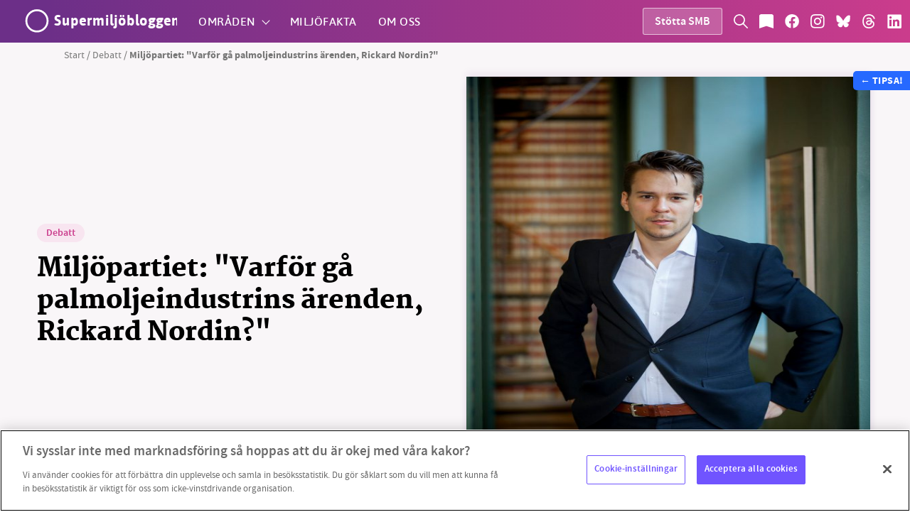

--- FILE ---
content_type: text/html; charset=UTF-8
request_url: https://supermiljobloggen.se/debatt/miljopartiett-varfor-ga-palmoljeindustrins-arenden-rickard-nordin/
body_size: 55696
content:

<!doctype html>
<html lang="sv-SE" xmlns:og="http://opengraphprotocol.org/schema/" xmlns:fb="http://www.facebook.com/2008/fbml">

<head>
    <!-- Matomo Tag Manager -->
<script>
var _mtm = window._mtm = window._mtm || [];
_mtm.push({'mtm.startTime': (new Date().getTime()), 'event': 'mtm.Start'});
var d=document, g=d.createElement('script'), s=d.getElementsByTagName('script')[0];
g.async=true; g.src='https://supermiljobloggen.se/matomo/js/container_To6G1Eab.js'; s.parentNode.insertBefore(g,s);
</script>
<!-- End Matomo Tag Manager -->    <meta charset="UTF-8">
    <meta name="viewport" content="width=device-width, initial-scale=1, maximum-scale=1, user-scalable=0" />
    <link rel="profile" href="https://gmpg.org/xfn/11">
    
<link rel="preload" href="https://supermiljobloggen.se/wp-content/themes/smb/build/fonts/asap/asap-medium.woff" as="font" crossorigin>
<link rel="preload" href="https://supermiljobloggen.se/wp-content/themes/smb/build/fonts/asap/asap-semibold.woff" as="font" crossorigin>
<link rel="preload" href="https://supermiljobloggen.se/wp-content/themes/smb/build/fonts/asap/asap-bold.woff" as="font" crossorigin>
<link rel="preload" href="https://supermiljobloggen.se/wp-content/themes/smb/build/fonts/martel/martel-demibold.woff" as="font" crossorigin>
<link rel="preload" href="https://supermiljobloggen.se/wp-content/themes/smb/build/fonts/martel/martel-bold.woff" as="font" crossorigin>
<link rel="preload" href="https://supermiljobloggen.se/wp-content/themes/smb/build/fonts/martel/martel-extrabold.woff" as="font" crossorigin>
<link rel="preload" href="https://supermiljobloggen.se/wp-content/themes/smb/build/fonts/martel/martel-heavy.woff" as="font" crossorigin>
<link rel="preload" href="https://supermiljobloggen.se/wp-content/themes/smb/build/fonts/source/sourcesanspro-light.woff" as="font" crossorigin>
<link rel="preload" href="https://supermiljobloggen.se/wp-content/themes/smb/build/fonts/source/sourcesanspro-lightitalic.woff" as="font" crossorigin>
<link rel="preload" href="https://supermiljobloggen.se/wp-content/themes/smb/build/fonts/source/sourcesanspro-regular.woff" as="font" crossorigin>
<link rel="preload" href="https://supermiljobloggen.se/wp-content/themes/smb/build/fonts/source/sourcesanspro-italic.woff" as="font" crossorigin>
<link rel="preload" href="https://supermiljobloggen.se/wp-content/themes/smb/build/fonts/source/sourcesanspro-semibold.woff" as="font" crossorigin>
<link rel="preload" href="https://supermiljobloggen.se/wp-content/themes/smb/build/fonts/source/sourcesanspro-bold.woff" as="font" crossorigin>
<link rel="preload" href="https://supermiljobloggen.se/wp-content/themes/smb/build/fonts/source/sourcesanspro-black.woff" as="font" crossorigin>    <meta property="fb:admins" content="A50BdSM2pBKilfv8_fvtooU"/><meta property="og:title" content="Miljöpartiet: &quot;Varför gå palmoljeindustrins ärenden, Rickard Nordin?&quot;"/><meta property="og:description" content="REPLIK:: Lorentz Tovatt (MP) svarar på Centerpartiets kritik mot regeringen."/><meta property="og:type" content="article"/><meta property="og:url" content="https://supermiljobloggen.se/debatt/miljopartiett-varfor-ga-palmoljeindustrins-arenden-rickard-nordin/"/><meta property="og:site_name" content="Supermiljöbloggen"/><meta property="og:image" content="https://supermiljobloggen.se/wp-content/uploads/2017/10/22831065_10159420661520175_1064078674_o-600x900.jpg"/>
    <meta name='robots' content='index, follow, max-image-preview:large, max-snippet:-1, max-video-preview:-1' />
<!-- OneTrust Cookies Consent Notice start for supermiljobloggen.se -->
<script src="https://cdn.cookielaw.org/consent/6983f08f-c8b1-4550-a1c1-df98d592a136/otSDKStub.js" data-language="sv" type="text/javascript" charset="UTF-8" data-domain-script="6983f08f-c8b1-4550-a1c1-df98d592a136" ></script>
<script type="text/javascript">
function OptanonWrapper() { }
</script>
<!-- OneTrust Cookies Consent Notice end for supermiljobloggen.se -->
	<!-- This site is optimized with the Yoast SEO plugin v26.8 - https://yoast.com/product/yoast-seo-wordpress/ -->
	<title>Miljöpartiet: &quot;Varför gå palmoljeindustrins ärenden, Rickard Nordin?&quot; - Supermiljöbloggen</title>
	<meta name="description" content="Supermiljöbloggen" />
	<link rel="canonical" href="https://supermiljobloggen.se/debatt/miljopartiett-varfor-ga-palmoljeindustrins-arenden-rickard-nordin/" />
	<meta property="og:locale" content="sv_SE" />
	<meta property="og:type" content="article" />
	<meta property="og:title" content="Miljöpartiet: &quot;Varför gå palmoljeindustrins ärenden, Rickard Nordin?&quot; - Supermiljöbloggen" />
	<meta property="og:description" content="Supermiljöbloggen" />
	<meta property="og:url" content="https://supermiljobloggen.se/debatt/miljopartiett-varfor-ga-palmoljeindustrins-arenden-rickard-nordin/" />
	<meta property="og:site_name" content="Supermiljöbloggen" />
	<meta property="article:publisher" content="https://www.facebook.com/supermiljobloggen" />
	<meta property="article:published_time" content="2017-10-26T06:32:20+00:00" />
	<meta property="og:image" content="https://supermiljobloggen.se/wp-content/uploads/2017/10/22831065_10159420661520175_1064078674_o.jpg" />
	<meta property="og:image:width" content="1365" />
	<meta property="og:image:height" content="2048" />
	<meta property="og:image:type" content="image/jpeg" />
	<meta name="author" content="Supermiljöbloggen" />
	<meta name="twitter:card" content="summary_large_image" />
	<meta name="twitter:label1" content="Skriven av" />
	<meta name="twitter:data1" content="Supermiljöbloggen" />
	<meta name="twitter:label2" content="Beräknad lästid" />
	<meta name="twitter:data2" content="4 minuter" />
	<script type="application/ld+json" class="yoast-schema-graph">{"@context":"https://schema.org","@graph":[{"@type":"Article","@id":"https://supermiljobloggen.se/debatt/miljopartiett-varfor-ga-palmoljeindustrins-arenden-rickard-nordin/#article","isPartOf":{"@id":"https://supermiljobloggen.se/debatt/miljopartiett-varfor-ga-palmoljeindustrins-arenden-rickard-nordin/"},"author":{"name":"Supermiljöbloggen","@id":"https://supermiljobloggen.se/#/schema/person/09d8594810dc86b1c75a691e8fca9cfc"},"headline":"Miljöpartiet: &quot;Varför gå palmoljeindustrins ärenden, Rickard Nordin?&quot;","datePublished":"2017-10-26T06:32:20+00:00","mainEntityOfPage":{"@id":"https://supermiljobloggen.se/debatt/miljopartiett-varfor-ga-palmoljeindustrins-arenden-rickard-nordin/"},"wordCount":841,"image":{"@id":"https://supermiljobloggen.se/debatt/miljopartiett-varfor-ga-palmoljeindustrins-arenden-rickard-nordin/#primaryimage"},"thumbnailUrl":"https://supermiljobloggen.se/wp-content/uploads/2017/10/22831065_10159420661520175_1064078674_o.jpg","keywords":["Biodiesel","Centerpartiet","Lorentz Tovatt","Miljöpartiet","Palmolja","PFAD"],"articleSection":["Debatt"],"inLanguage":"sv-SE"},{"@type":"WebPage","@id":"https://supermiljobloggen.se/debatt/miljopartiett-varfor-ga-palmoljeindustrins-arenden-rickard-nordin/","url":"https://supermiljobloggen.se/debatt/miljopartiett-varfor-ga-palmoljeindustrins-arenden-rickard-nordin/","name":"Miljöpartiet: &quot;Varför gå palmoljeindustrins ärenden, Rickard Nordin?&quot; - Supermiljöbloggen","isPartOf":{"@id":"https://supermiljobloggen.se/#website"},"primaryImageOfPage":{"@id":"https://supermiljobloggen.se/debatt/miljopartiett-varfor-ga-palmoljeindustrins-arenden-rickard-nordin/#primaryimage"},"image":{"@id":"https://supermiljobloggen.se/debatt/miljopartiett-varfor-ga-palmoljeindustrins-arenden-rickard-nordin/#primaryimage"},"thumbnailUrl":"https://supermiljobloggen.se/wp-content/uploads/2017/10/22831065_10159420661520175_1064078674_o.jpg","datePublished":"2017-10-26T06:32:20+00:00","author":{"@id":"https://supermiljobloggen.se/#/schema/person/09d8594810dc86b1c75a691e8fca9cfc"},"description":"Supermiljöbloggen","breadcrumb":{"@id":"https://supermiljobloggen.se/debatt/miljopartiett-varfor-ga-palmoljeindustrins-arenden-rickard-nordin/#breadcrumb"},"inLanguage":"sv-SE","potentialAction":[{"@type":"ReadAction","target":["https://supermiljobloggen.se/debatt/miljopartiett-varfor-ga-palmoljeindustrins-arenden-rickard-nordin/"]}]},{"@type":"ImageObject","inLanguage":"sv-SE","@id":"https://supermiljobloggen.se/debatt/miljopartiett-varfor-ga-palmoljeindustrins-arenden-rickard-nordin/#primaryimage","url":"https://supermiljobloggen.se/wp-content/uploads/2017/10/22831065_10159420661520175_1064078674_o.jpg","contentUrl":"https://supermiljobloggen.se/wp-content/uploads/2017/10/22831065_10159420661520175_1064078674_o.jpg","width":1365,"height":2048},{"@type":"BreadcrumbList","@id":"https://supermiljobloggen.se/debatt/miljopartiett-varfor-ga-palmoljeindustrins-arenden-rickard-nordin/#breadcrumb","itemListElement":[{"@type":"ListItem","position":1,"name":"Start","item":"https://supermiljobloggen.se/"},{"@type":"ListItem","position":2,"name":"Debatt","item":"https://supermiljobloggen.se/kategori/debatt/"},{"@type":"ListItem","position":3,"name":"Miljöpartiet: &quot;Varför gå palmoljeindustrins ärenden, Rickard Nordin?&quot;"}]},{"@type":"WebSite","@id":"https://supermiljobloggen.se/#website","url":"https://supermiljobloggen.se/","name":"Supermiljöbloggen","description":"Oberoende miljövänlig – Nyheter om klimat och miljö","potentialAction":[{"@type":"SearchAction","target":{"@type":"EntryPoint","urlTemplate":"https://supermiljobloggen.se/?s={search_term_string}"},"query-input":{"@type":"PropertyValueSpecification","valueRequired":true,"valueName":"search_term_string"}}],"inLanguage":"sv-SE"},{"@type":"Person","@id":"https://supermiljobloggen.se/#/schema/person/09d8594810dc86b1c75a691e8fca9cfc","name":"Supermiljöbloggen","image":{"@type":"ImageObject","inLanguage":"sv-SE","@id":"https://supermiljobloggen.se/#/schema/person/image/","url":"https://secure.gravatar.com/avatar/facf6f9db0d4d8c12ff2a1c78b22c3e295dc0e55d69e2f2e3e76f020e4b5553e?s=96&d=mm&r=g","contentUrl":"https://secure.gravatar.com/avatar/facf6f9db0d4d8c12ff2a1c78b22c3e295dc0e55d69e2f2e3e76f020e4b5553e?s=96&d=mm&r=g","caption":"Supermiljöbloggen"},"sameAs":["http://johan"],"url":"https://supermiljobloggen.se/author/skribent/"}]}</script>
	<!-- / Yoast SEO plugin. -->


<link rel="alternate" type="application/rss+xml" title="Supermiljöbloggen &raquo; Webbflöde" href="https://supermiljobloggen.se/feed/" />
<link rel="alternate" type="application/rss+xml" title="Supermiljöbloggen &raquo; Kommentarsflöde" href="https://supermiljobloggen.se/comments/feed/" />
<link rel="alternate" title="oEmbed (JSON)" type="application/json+oembed" href="https://supermiljobloggen.se/wp-json/oembed/1.0/embed?url=https%3A%2F%2Fsupermiljobloggen.se%2Fdebatt%2Fmiljopartiett-varfor-ga-palmoljeindustrins-arenden-rickard-nordin%2F" />
<link rel="alternate" title="oEmbed (XML)" type="text/xml+oembed" href="https://supermiljobloggen.se/wp-json/oembed/1.0/embed?url=https%3A%2F%2Fsupermiljobloggen.se%2Fdebatt%2Fmiljopartiett-varfor-ga-palmoljeindustrins-arenden-rickard-nordin%2F&#038;format=xml" />
		<!-- This site uses the Google Analytics by MonsterInsights plugin v9.11.1 - Using Analytics tracking - https://www.monsterinsights.com/ -->
							<script src="//www.googletagmanager.com/gtag/js?id=G-KP46MHBV2M"  data-cfasync="false" data-wpfc-render="false" type="text/javascript" async></script>
			<script data-cfasync="false" data-wpfc-render="false" type="text/javascript">
				var mi_version = '9.11.1';
				var mi_track_user = true;
				var mi_no_track_reason = '';
								var MonsterInsightsDefaultLocations = {"page_location":"https:\/\/supermiljobloggen.se\/debatt\/miljopartiett-varfor-ga-palmoljeindustrins-arenden-rickard-nordin\/"};
								if ( typeof MonsterInsightsPrivacyGuardFilter === 'function' ) {
					var MonsterInsightsLocations = (typeof MonsterInsightsExcludeQuery === 'object') ? MonsterInsightsPrivacyGuardFilter( MonsterInsightsExcludeQuery ) : MonsterInsightsPrivacyGuardFilter( MonsterInsightsDefaultLocations );
				} else {
					var MonsterInsightsLocations = (typeof MonsterInsightsExcludeQuery === 'object') ? MonsterInsightsExcludeQuery : MonsterInsightsDefaultLocations;
				}

								var disableStrs = [
										'ga-disable-G-KP46MHBV2M',
									];

				/* Function to detect opted out users */
				function __gtagTrackerIsOptedOut() {
					for (var index = 0; index < disableStrs.length; index++) {
						if (document.cookie.indexOf(disableStrs[index] + '=true') > -1) {
							return true;
						}
					}

					return false;
				}

				/* Disable tracking if the opt-out cookie exists. */
				if (__gtagTrackerIsOptedOut()) {
					for (var index = 0; index < disableStrs.length; index++) {
						window[disableStrs[index]] = true;
					}
				}

				/* Opt-out function */
				function __gtagTrackerOptout() {
					for (var index = 0; index < disableStrs.length; index++) {
						document.cookie = disableStrs[index] + '=true; expires=Thu, 31 Dec 2099 23:59:59 UTC; path=/';
						window[disableStrs[index]] = true;
					}
				}

				if ('undefined' === typeof gaOptout) {
					function gaOptout() {
						__gtagTrackerOptout();
					}
				}
								window.dataLayer = window.dataLayer || [];

				window.MonsterInsightsDualTracker = {
					helpers: {},
					trackers: {},
				};
				if (mi_track_user) {
					function __gtagDataLayer() {
						dataLayer.push(arguments);
					}

					function __gtagTracker(type, name, parameters) {
						if (!parameters) {
							parameters = {};
						}

						if (parameters.send_to) {
							__gtagDataLayer.apply(null, arguments);
							return;
						}

						if (type === 'event') {
														parameters.send_to = monsterinsights_frontend.v4_id;
							var hookName = name;
							if (typeof parameters['event_category'] !== 'undefined') {
								hookName = parameters['event_category'] + ':' + name;
							}

							if (typeof MonsterInsightsDualTracker.trackers[hookName] !== 'undefined') {
								MonsterInsightsDualTracker.trackers[hookName](parameters);
							} else {
								__gtagDataLayer('event', name, parameters);
							}
							
						} else {
							__gtagDataLayer.apply(null, arguments);
						}
					}

					__gtagTracker('js', new Date());
					__gtagTracker('set', {
						'developer_id.dZGIzZG': true,
											});
					if ( MonsterInsightsLocations.page_location ) {
						__gtagTracker('set', MonsterInsightsLocations);
					}
										__gtagTracker('config', 'G-KP46MHBV2M', {"forceSSL":"true","link_attribution":"true"} );
										window.gtag = __gtagTracker;										(function () {
						/* https://developers.google.com/analytics/devguides/collection/analyticsjs/ */
						/* ga and __gaTracker compatibility shim. */
						var noopfn = function () {
							return null;
						};
						var newtracker = function () {
							return new Tracker();
						};
						var Tracker = function () {
							return null;
						};
						var p = Tracker.prototype;
						p.get = noopfn;
						p.set = noopfn;
						p.send = function () {
							var args = Array.prototype.slice.call(arguments);
							args.unshift('send');
							__gaTracker.apply(null, args);
						};
						var __gaTracker = function () {
							var len = arguments.length;
							if (len === 0) {
								return;
							}
							var f = arguments[len - 1];
							if (typeof f !== 'object' || f === null || typeof f.hitCallback !== 'function') {
								if ('send' === arguments[0]) {
									var hitConverted, hitObject = false, action;
									if ('event' === arguments[1]) {
										if ('undefined' !== typeof arguments[3]) {
											hitObject = {
												'eventAction': arguments[3],
												'eventCategory': arguments[2],
												'eventLabel': arguments[4],
												'value': arguments[5] ? arguments[5] : 1,
											}
										}
									}
									if ('pageview' === arguments[1]) {
										if ('undefined' !== typeof arguments[2]) {
											hitObject = {
												'eventAction': 'page_view',
												'page_path': arguments[2],
											}
										}
									}
									if (typeof arguments[2] === 'object') {
										hitObject = arguments[2];
									}
									if (typeof arguments[5] === 'object') {
										Object.assign(hitObject, arguments[5]);
									}
									if ('undefined' !== typeof arguments[1].hitType) {
										hitObject = arguments[1];
										if ('pageview' === hitObject.hitType) {
											hitObject.eventAction = 'page_view';
										}
									}
									if (hitObject) {
										action = 'timing' === arguments[1].hitType ? 'timing_complete' : hitObject.eventAction;
										hitConverted = mapArgs(hitObject);
										__gtagTracker('event', action, hitConverted);
									}
								}
								return;
							}

							function mapArgs(args) {
								var arg, hit = {};
								var gaMap = {
									'eventCategory': 'event_category',
									'eventAction': 'event_action',
									'eventLabel': 'event_label',
									'eventValue': 'event_value',
									'nonInteraction': 'non_interaction',
									'timingCategory': 'event_category',
									'timingVar': 'name',
									'timingValue': 'value',
									'timingLabel': 'event_label',
									'page': 'page_path',
									'location': 'page_location',
									'title': 'page_title',
									'referrer' : 'page_referrer',
								};
								for (arg in args) {
																		if (!(!args.hasOwnProperty(arg) || !gaMap.hasOwnProperty(arg))) {
										hit[gaMap[arg]] = args[arg];
									} else {
										hit[arg] = args[arg];
									}
								}
								return hit;
							}

							try {
								f.hitCallback();
							} catch (ex) {
							}
						};
						__gaTracker.create = newtracker;
						__gaTracker.getByName = newtracker;
						__gaTracker.getAll = function () {
							return [];
						};
						__gaTracker.remove = noopfn;
						__gaTracker.loaded = true;
						window['__gaTracker'] = __gaTracker;
					})();
									} else {
										console.log("");
					(function () {
						function __gtagTracker() {
							return null;
						}

						window['__gtagTracker'] = __gtagTracker;
						window['gtag'] = __gtagTracker;
					})();
									}
			</script>
							<!-- / Google Analytics by MonsterInsights -->
		<style id='wp-img-auto-sizes-contain-inline-css' type='text/css'>
img:is([sizes=auto i],[sizes^="auto," i]){contain-intrinsic-size:3000px 1500px}
/*# sourceURL=wp-img-auto-sizes-contain-inline-css */
</style>
<link rel='stylesheet' id='sbi_styles-css' href='https://supermiljobloggen.se/wp-content/plugins/instagram-feed/css/sbi-styles.min.css?ver=6.10.0' type='text/css' media='all' />
<style id='wp-block-library-inline-css' type='text/css'>
:root{--wp-block-synced-color:#7a00df;--wp-block-synced-color--rgb:122,0,223;--wp-bound-block-color:var(--wp-block-synced-color);--wp-editor-canvas-background:#ddd;--wp-admin-theme-color:#007cba;--wp-admin-theme-color--rgb:0,124,186;--wp-admin-theme-color-darker-10:#006ba1;--wp-admin-theme-color-darker-10--rgb:0,107,160.5;--wp-admin-theme-color-darker-20:#005a87;--wp-admin-theme-color-darker-20--rgb:0,90,135;--wp-admin-border-width-focus:2px}@media (min-resolution:192dpi){:root{--wp-admin-border-width-focus:1.5px}}.wp-element-button{cursor:pointer}:root .has-very-light-gray-background-color{background-color:#eee}:root .has-very-dark-gray-background-color{background-color:#313131}:root .has-very-light-gray-color{color:#eee}:root .has-very-dark-gray-color{color:#313131}:root .has-vivid-green-cyan-to-vivid-cyan-blue-gradient-background{background:linear-gradient(135deg,#00d084,#0693e3)}:root .has-purple-crush-gradient-background{background:linear-gradient(135deg,#34e2e4,#4721fb 50%,#ab1dfe)}:root .has-hazy-dawn-gradient-background{background:linear-gradient(135deg,#faaca8,#dad0ec)}:root .has-subdued-olive-gradient-background{background:linear-gradient(135deg,#fafae1,#67a671)}:root .has-atomic-cream-gradient-background{background:linear-gradient(135deg,#fdd79a,#004a59)}:root .has-nightshade-gradient-background{background:linear-gradient(135deg,#330968,#31cdcf)}:root .has-midnight-gradient-background{background:linear-gradient(135deg,#020381,#2874fc)}:root{--wp--preset--font-size--normal:16px;--wp--preset--font-size--huge:42px}.has-regular-font-size{font-size:1em}.has-larger-font-size{font-size:2.625em}.has-normal-font-size{font-size:var(--wp--preset--font-size--normal)}.has-huge-font-size{font-size:var(--wp--preset--font-size--huge)}.has-text-align-center{text-align:center}.has-text-align-left{text-align:left}.has-text-align-right{text-align:right}.has-fit-text{white-space:nowrap!important}#end-resizable-editor-section{display:none}.aligncenter{clear:both}.items-justified-left{justify-content:flex-start}.items-justified-center{justify-content:center}.items-justified-right{justify-content:flex-end}.items-justified-space-between{justify-content:space-between}.screen-reader-text{border:0;clip-path:inset(50%);height:1px;margin:-1px;overflow:hidden;padding:0;position:absolute;width:1px;word-wrap:normal!important}.screen-reader-text:focus{background-color:#ddd;clip-path:none;color:#444;display:block;font-size:1em;height:auto;left:5px;line-height:normal;padding:15px 23px 14px;text-decoration:none;top:5px;width:auto;z-index:100000}html :where(.has-border-color){border-style:solid}html :where([style*=border-top-color]){border-top-style:solid}html :where([style*=border-right-color]){border-right-style:solid}html :where([style*=border-bottom-color]){border-bottom-style:solid}html :where([style*=border-left-color]){border-left-style:solid}html :where([style*=border-width]){border-style:solid}html :where([style*=border-top-width]){border-top-style:solid}html :where([style*=border-right-width]){border-right-style:solid}html :where([style*=border-bottom-width]){border-bottom-style:solid}html :where([style*=border-left-width]){border-left-style:solid}html :where(img[class*=wp-image-]){height:auto;max-width:100%}:where(figure){margin:0 0 1em}html :where(.is-position-sticky){--wp-admin--admin-bar--position-offset:var(--wp-admin--admin-bar--height,0px)}@media screen and (max-width:600px){html :where(.is-position-sticky){--wp-admin--admin-bar--position-offset:0px}}

/*# sourceURL=wp-block-library-inline-css */
</style><style id='global-styles-inline-css' type='text/css'>
:root{--wp--preset--aspect-ratio--square: 1;--wp--preset--aspect-ratio--4-3: 4/3;--wp--preset--aspect-ratio--3-4: 3/4;--wp--preset--aspect-ratio--3-2: 3/2;--wp--preset--aspect-ratio--2-3: 2/3;--wp--preset--aspect-ratio--16-9: 16/9;--wp--preset--aspect-ratio--9-16: 9/16;--wp--preset--color--black: #000000;--wp--preset--color--cyan-bluish-gray: #abb8c3;--wp--preset--color--white: #ffffff;--wp--preset--color--pale-pink: #f78da7;--wp--preset--color--vivid-red: #cf2e2e;--wp--preset--color--luminous-vivid-orange: #ff6900;--wp--preset--color--luminous-vivid-amber: #fcb900;--wp--preset--color--light-green-cyan: #7bdcb5;--wp--preset--color--vivid-green-cyan: #00d084;--wp--preset--color--pale-cyan-blue: #8ed1fc;--wp--preset--color--vivid-cyan-blue: #0693e3;--wp--preset--color--vivid-purple: #9b51e0;--wp--preset--gradient--vivid-cyan-blue-to-vivid-purple: linear-gradient(135deg,rgb(6,147,227) 0%,rgb(155,81,224) 100%);--wp--preset--gradient--light-green-cyan-to-vivid-green-cyan: linear-gradient(135deg,rgb(122,220,180) 0%,rgb(0,208,130) 100%);--wp--preset--gradient--luminous-vivid-amber-to-luminous-vivid-orange: linear-gradient(135deg,rgb(252,185,0) 0%,rgb(255,105,0) 100%);--wp--preset--gradient--luminous-vivid-orange-to-vivid-red: linear-gradient(135deg,rgb(255,105,0) 0%,rgb(207,46,46) 100%);--wp--preset--gradient--very-light-gray-to-cyan-bluish-gray: linear-gradient(135deg,rgb(238,238,238) 0%,rgb(169,184,195) 100%);--wp--preset--gradient--cool-to-warm-spectrum: linear-gradient(135deg,rgb(74,234,220) 0%,rgb(151,120,209) 20%,rgb(207,42,186) 40%,rgb(238,44,130) 60%,rgb(251,105,98) 80%,rgb(254,248,76) 100%);--wp--preset--gradient--blush-light-purple: linear-gradient(135deg,rgb(255,206,236) 0%,rgb(152,150,240) 100%);--wp--preset--gradient--blush-bordeaux: linear-gradient(135deg,rgb(254,205,165) 0%,rgb(254,45,45) 50%,rgb(107,0,62) 100%);--wp--preset--gradient--luminous-dusk: linear-gradient(135deg,rgb(255,203,112) 0%,rgb(199,81,192) 50%,rgb(65,88,208) 100%);--wp--preset--gradient--pale-ocean: linear-gradient(135deg,rgb(255,245,203) 0%,rgb(182,227,212) 50%,rgb(51,167,181) 100%);--wp--preset--gradient--electric-grass: linear-gradient(135deg,rgb(202,248,128) 0%,rgb(113,206,126) 100%);--wp--preset--gradient--midnight: linear-gradient(135deg,rgb(2,3,129) 0%,rgb(40,116,252) 100%);--wp--preset--font-size--small: 13px;--wp--preset--font-size--medium: 20px;--wp--preset--font-size--large: 36px;--wp--preset--font-size--x-large: 42px;--wp--preset--spacing--20: 0.44rem;--wp--preset--spacing--30: 0.67rem;--wp--preset--spacing--40: 1rem;--wp--preset--spacing--50: 1.5rem;--wp--preset--spacing--60: 2.25rem;--wp--preset--spacing--70: 3.38rem;--wp--preset--spacing--80: 5.06rem;--wp--preset--shadow--natural: 6px 6px 9px rgba(0, 0, 0, 0.2);--wp--preset--shadow--deep: 12px 12px 50px rgba(0, 0, 0, 0.4);--wp--preset--shadow--sharp: 6px 6px 0px rgba(0, 0, 0, 0.2);--wp--preset--shadow--outlined: 6px 6px 0px -3px rgb(255, 255, 255), 6px 6px rgb(0, 0, 0);--wp--preset--shadow--crisp: 6px 6px 0px rgb(0, 0, 0);}:where(.is-layout-flex){gap: 0.5em;}:where(.is-layout-grid){gap: 0.5em;}body .is-layout-flex{display: flex;}.is-layout-flex{flex-wrap: wrap;align-items: center;}.is-layout-flex > :is(*, div){margin: 0;}body .is-layout-grid{display: grid;}.is-layout-grid > :is(*, div){margin: 0;}:where(.wp-block-columns.is-layout-flex){gap: 2em;}:where(.wp-block-columns.is-layout-grid){gap: 2em;}:where(.wp-block-post-template.is-layout-flex){gap: 1.25em;}:where(.wp-block-post-template.is-layout-grid){gap: 1.25em;}.has-black-color{color: var(--wp--preset--color--black) !important;}.has-cyan-bluish-gray-color{color: var(--wp--preset--color--cyan-bluish-gray) !important;}.has-white-color{color: var(--wp--preset--color--white) !important;}.has-pale-pink-color{color: var(--wp--preset--color--pale-pink) !important;}.has-vivid-red-color{color: var(--wp--preset--color--vivid-red) !important;}.has-luminous-vivid-orange-color{color: var(--wp--preset--color--luminous-vivid-orange) !important;}.has-luminous-vivid-amber-color{color: var(--wp--preset--color--luminous-vivid-amber) !important;}.has-light-green-cyan-color{color: var(--wp--preset--color--light-green-cyan) !important;}.has-vivid-green-cyan-color{color: var(--wp--preset--color--vivid-green-cyan) !important;}.has-pale-cyan-blue-color{color: var(--wp--preset--color--pale-cyan-blue) !important;}.has-vivid-cyan-blue-color{color: var(--wp--preset--color--vivid-cyan-blue) !important;}.has-vivid-purple-color{color: var(--wp--preset--color--vivid-purple) !important;}.has-black-background-color{background-color: var(--wp--preset--color--black) !important;}.has-cyan-bluish-gray-background-color{background-color: var(--wp--preset--color--cyan-bluish-gray) !important;}.has-white-background-color{background-color: var(--wp--preset--color--white) !important;}.has-pale-pink-background-color{background-color: var(--wp--preset--color--pale-pink) !important;}.has-vivid-red-background-color{background-color: var(--wp--preset--color--vivid-red) !important;}.has-luminous-vivid-orange-background-color{background-color: var(--wp--preset--color--luminous-vivid-orange) !important;}.has-luminous-vivid-amber-background-color{background-color: var(--wp--preset--color--luminous-vivid-amber) !important;}.has-light-green-cyan-background-color{background-color: var(--wp--preset--color--light-green-cyan) !important;}.has-vivid-green-cyan-background-color{background-color: var(--wp--preset--color--vivid-green-cyan) !important;}.has-pale-cyan-blue-background-color{background-color: var(--wp--preset--color--pale-cyan-blue) !important;}.has-vivid-cyan-blue-background-color{background-color: var(--wp--preset--color--vivid-cyan-blue) !important;}.has-vivid-purple-background-color{background-color: var(--wp--preset--color--vivid-purple) !important;}.has-black-border-color{border-color: var(--wp--preset--color--black) !important;}.has-cyan-bluish-gray-border-color{border-color: var(--wp--preset--color--cyan-bluish-gray) !important;}.has-white-border-color{border-color: var(--wp--preset--color--white) !important;}.has-pale-pink-border-color{border-color: var(--wp--preset--color--pale-pink) !important;}.has-vivid-red-border-color{border-color: var(--wp--preset--color--vivid-red) !important;}.has-luminous-vivid-orange-border-color{border-color: var(--wp--preset--color--luminous-vivid-orange) !important;}.has-luminous-vivid-amber-border-color{border-color: var(--wp--preset--color--luminous-vivid-amber) !important;}.has-light-green-cyan-border-color{border-color: var(--wp--preset--color--light-green-cyan) !important;}.has-vivid-green-cyan-border-color{border-color: var(--wp--preset--color--vivid-green-cyan) !important;}.has-pale-cyan-blue-border-color{border-color: var(--wp--preset--color--pale-cyan-blue) !important;}.has-vivid-cyan-blue-border-color{border-color: var(--wp--preset--color--vivid-cyan-blue) !important;}.has-vivid-purple-border-color{border-color: var(--wp--preset--color--vivid-purple) !important;}.has-vivid-cyan-blue-to-vivid-purple-gradient-background{background: var(--wp--preset--gradient--vivid-cyan-blue-to-vivid-purple) !important;}.has-light-green-cyan-to-vivid-green-cyan-gradient-background{background: var(--wp--preset--gradient--light-green-cyan-to-vivid-green-cyan) !important;}.has-luminous-vivid-amber-to-luminous-vivid-orange-gradient-background{background: var(--wp--preset--gradient--luminous-vivid-amber-to-luminous-vivid-orange) !important;}.has-luminous-vivid-orange-to-vivid-red-gradient-background{background: var(--wp--preset--gradient--luminous-vivid-orange-to-vivid-red) !important;}.has-very-light-gray-to-cyan-bluish-gray-gradient-background{background: var(--wp--preset--gradient--very-light-gray-to-cyan-bluish-gray) !important;}.has-cool-to-warm-spectrum-gradient-background{background: var(--wp--preset--gradient--cool-to-warm-spectrum) !important;}.has-blush-light-purple-gradient-background{background: var(--wp--preset--gradient--blush-light-purple) !important;}.has-blush-bordeaux-gradient-background{background: var(--wp--preset--gradient--blush-bordeaux) !important;}.has-luminous-dusk-gradient-background{background: var(--wp--preset--gradient--luminous-dusk) !important;}.has-pale-ocean-gradient-background{background: var(--wp--preset--gradient--pale-ocean) !important;}.has-electric-grass-gradient-background{background: var(--wp--preset--gradient--electric-grass) !important;}.has-midnight-gradient-background{background: var(--wp--preset--gradient--midnight) !important;}.has-small-font-size{font-size: var(--wp--preset--font-size--small) !important;}.has-medium-font-size{font-size: var(--wp--preset--font-size--medium) !important;}.has-large-font-size{font-size: var(--wp--preset--font-size--large) !important;}.has-x-large-font-size{font-size: var(--wp--preset--font-size--x-large) !important;}
/*# sourceURL=global-styles-inline-css */
</style>

<style id='classic-theme-styles-inline-css' type='text/css'>
/*! This file is auto-generated */
.wp-block-button__link{color:#fff;background-color:#32373c;border-radius:9999px;box-shadow:none;text-decoration:none;padding:calc(.667em + 2px) calc(1.333em + 2px);font-size:1.125em}.wp-block-file__button{background:#32373c;color:#fff;text-decoration:none}
/*# sourceURL=/wp-includes/css/classic-themes.min.css */
</style>
<link rel='stylesheet' id='contact-form-7-css' href='https://supermiljobloggen.se/wp-content/plugins/contact-form-7/includes/css/styles.css?ver=6.1.4' type='text/css' media='all' />
<link rel='stylesheet' id='lw-style-css' href='https://supermiljobloggen.se/wp-content/themes/smb/style.css?ver=0e86133342d003d7a4d2b90df6ca05ca' type='text/css' media='all' />
<link rel='stylesheet' id='lw-bundle-css-css' href='https://supermiljobloggen.se/wp-content/themes/smb/dist/bundle.css?ver=0e86133342d003d7a4d2b90df6ca05ca' type='text/css' media='all' />
<script type="text/javascript" src="https://supermiljobloggen.se/wp-content/plugins/google-analytics-for-wordpress/assets/js/frontend-gtag.min.js?ver=9.11.1" id="monsterinsights-frontend-script-js" async="async" data-wp-strategy="async"></script>
<script data-cfasync="false" data-wpfc-render="false" type="text/javascript" id='monsterinsights-frontend-script-js-extra'>/* <![CDATA[ */
var monsterinsights_frontend = {"js_events_tracking":"true","download_extensions":"doc,pdf,ppt,zip,xls,docx,pptx,xlsx","inbound_paths":"[{\"path\":\"\\\/go\\\/\",\"label\":\"affiliate\"},{\"path\":\"\\\/recommend\\\/\",\"label\":\"affiliate\"}]","home_url":"https:\/\/supermiljobloggen.se","hash_tracking":"false","v4_id":"G-KP46MHBV2M"};/* ]]> */
</script>
<script type="text/javascript" src="https://supermiljobloggen.se/wp-includes/js/jquery/jquery.min.js?ver=3.7.1" id="jquery-core-js"></script>
<link rel="https://api.w.org/" href="https://supermiljobloggen.se/wp-json/" /><link rel="alternate" title="JSON" type="application/json" href="https://supermiljobloggen.se/wp-json/wp/v2/posts/36660" /><link rel="EditURI" type="application/rsd+xml" title="RSD" href="https://supermiljobloggen.se/xmlrpc.php?rsd" />
<link rel="icon" href="https://supermiljobloggen.se/wp-content/uploads/2019/09/favicon.ico" sizes="32x32" />
<link rel="icon" href="https://supermiljobloggen.se/wp-content/uploads/2019/09/favicon.ico" sizes="192x192" />
<link rel="apple-touch-icon" href="https://supermiljobloggen.se/wp-content/uploads/2019/09/favicon.ico" />
<meta name="msapplication-TileImage" content="https://supermiljobloggen.se/wp-content/uploads/2019/09/favicon.ico" />
    
<!-- Matomo -->
<script>
var _paq = window._paq = window._paq || [];
/* tracker methods like "setCustomDimension" should be called before "trackPageView" */
_paq.push(['trackPageView']);
_paq.push(['enableLinkTracking']);
(function() {
    var u="//supermiljobloggen.se/matomo/";
    _paq.push(['setTrackerUrl', u+'matomo.php']);
    _paq.push(['setSiteId', '1']);
    var d=document, g=d.createElement('script'), s=d.getElementsByTagName('script')[0];
    g.async=true; g.src=u+'matomo.js'; s.parentNode.insertBefore(g,s);
})();
</script>
<!-- End Matomo Code --></head>


<body data-rsssl=1 id="supermiljobloggen" class="wp-singular post-template-default single single-post postid-36660 single-format-standard wp-theme-smb lightweb not-touch page-miljopartiet-varfor-ga-palmoljeindustrins-arenden-rickard-nordin">
    <style>

@font-face {
    font-family: "Asap";
    src: local('Asap Medium'), local('Asap-Medium'), url(https://supermiljobloggen.se/wp-content/themes/smb/build/fonts/asap/asap-medium.woff) format("woff");
    font-weight: 400;
    font-style: normal;
    font-display: swap;
    unicode-range: U+0000-00FF, U+0131, U+0152-0153, U+02BB-02BC, U+02C6, U+02DA,
    U+02DC, U+2000-206F, U+2074, U+20AC, U+2122, U+2191, U+2193, U+2212, U+2215,
    U+FEFF, U+FFFD;
}
@font-face {
    font-family: "Asap";
    src: local('Asap Semibold'), local('Asap-Semibold'), url(https://supermiljobloggen.se/wp-content/themes/smb/build/fonts/asap/asap-semibold.woff) format("woff");
    font-weight: 600;
    font-style: normal;
    font-display: swap;
    unicode-range: U+0000-00FF, U+0131, U+0152-0153, U+02BB-02BC, U+02C6, U+02DA,
    U+02DC, U+2000-206F, U+2074, U+20AC, U+2122, U+2191, U+2193, U+2212, U+2215,
    U+FEFF, U+FFFD;
}
@font-face {
    font-family: "Asap";
    src: local('Asap Bold'), local('Asap-Bold'), url(https://supermiljobloggen.se/wp-content/themes/smb/build/fonts/asap/asap-bold.woff) format("woff");
    font-weight: 800;
    font-style: normal;
    font-display: swap;
    unicode-range: U+0000-00FF, U+0131, U+0152-0153, U+02BB-02BC, U+02C6, U+02DA,
    U+02DC, U+2000-206F, U+2074, U+20AC, U+2122, U+2191, U+2193, U+2212, U+2215,
    U+FEFF, U+FFFD;
}



@font-face {
    font-family: "Martel";
    src: local('Martel Demibold'), local('Martel-Demibold'), url(https://supermiljobloggen.se/wp-content/themes/smb/build/fonts/martel/martel-demibold.woff) format("woff");
    font-weight: 600;
    font-style: normal;
    font-display: swap;
    unicode-range: U+0000-00FF, U+0131, U+0152-0153, U+02BB-02BC, U+02C6, U+02DA,
    U+02DC, U+2000-206F, U+2074, U+20AC, U+2122, U+2191, U+2193, U+2212, U+2215,
    U+FEFF, U+FFFD;
}
@font-face {
    font-family: "Martel";
    src: local('Martel Bold'), local('Martel-Bold'), url(https://supermiljobloggen.se/wp-content/themes/smb/build/fonts/martel/martel-bold.woff) format("woff");
    font-weight: 700;
    font-style: normal;
    font-display: swap;
    unicode-range: U+0000-00FF, U+0131, U+0152-0153, U+02BB-02BC, U+02C6, U+02DA,
    U+02DC, U+2000-206F, U+2074, U+20AC, U+2122, U+2191, U+2193, U+2212, U+2215,
    U+FEFF, U+FFFD;
}
@font-face {
    font-family: "Martel";
    src: local('Martel Extrabold'), local('Martel-Extrabold'), url(https://supermiljobloggen.se/wp-content/themes/smb/build/fonts/martel/martel-extrabold.woff) format("woff");
    font-weight: 800;
    font-style: normal;
    font-display: swap;
    unicode-range: U+0000-00FF, U+0131, U+0152-0153, U+02BB-02BC, U+02C6, U+02DA,
    U+02DC, U+2000-206F, U+2074, U+20AC, U+2122, U+2191, U+2193, U+2212, U+2215,
    U+FEFF, U+FFFD;
}

@font-face {
    font-family: "Martel";
    src: local('Martel Heavy'), url(https://supermiljobloggen.se/wp-content/themes/smb/build/fonts/martel/martel-heavy.woff) format("woff");
    font-weight: 900;
    font-style: normal;
    font-display: swap;
    unicode-range: U+0000-00FF, U+0131, U+0152-0153, U+02BB-02BC, U+02C6, U+02DA,
    U+02DC, U+2000-206F, U+2074, U+20AC, U+2122, U+2191, U+2193, U+2212, U+2215,
    U+FEFF, U+FFFD;
}






@font-face {
    font-family: "Source Sans Pro";
    src: local('Source Sans Pro Light'), local('Source-Sans-Pro-Light'), url(https://supermiljobloggen.se/wp-content/themes/smb/build/fonts/source/sourcesanspro-light.woff) format("woff");
    font-weight: 300;
    font-style: normal;
    font-display: swap;
    unicode-range: U+0000-00FF, U+0131, U+0152-0153, U+02BB-02BC, U+02C6, U+02DA,
    U+02DC, U+2000-206F, U+2074, U+20AC, U+2122, U+2191, U+2193, U+2212, U+2215,
    U+FEFF, U+FFFD;
}
@font-face {
    font-family: "Source Sans Pro";
    src: local('Source Sans Pro Light Italic'), local('Source-Sans-Pro-Light-Italic'), url(https://supermiljobloggen.se/wp-content/themes/smb/build/fonts/source/sourcesanspro-lightitalic.woff) format("woff");
    font-weight: 300;
    font-style: italic;
    font-display: swap;
    unicode-range: U+0000-00FF, U+0131, U+0152-0153, U+02BB-02BC, U+02C6, U+02DA,
    U+02DC, U+2000-206F, U+2074, U+20AC, U+2122, U+2191, U+2193, U+2212, U+2215,
    U+FEFF, U+FFFD;
}
@font-face {
    font-family: "Source Sans Pro";
    src: local('Source Sans Pro Regular'), local('Source-Sans-Pro-Regular'), url(https://supermiljobloggen.se/wp-content/themes/smb/build/fonts/source/sourcesanspro-regular.woff) format("woff");
    font-weight: 400;
    font-style: normal;
    font-display: swap;
    unicode-range: U+0000-00FF, U+0131, U+0152-0153, U+02BB-02BC, U+02C6, U+02DA,
    U+02DC, U+2000-206F, U+2074, U+20AC, U+2122, U+2191, U+2193, U+2212, U+2215,
    U+FEFF, U+FFFD;
}
@font-face {
    font-family: "Source Sans Pro";
    src: local('Source Sans Pro Regular Italic'), local('Source-Sans-Pro-Regular-Italic'), url(https://supermiljobloggen.se/wp-content/themes/smb/build/fonts/source/sourcesanspro-italic.woff) format("woff");
    font-weight: 400;
    font-style: italic;
    font-display: swap;
    unicode-range: U+0000-00FF, U+0131, U+0152-0153, U+02BB-02BC, U+02C6, U+02DA,
    U+02DC, U+2000-206F, U+2074, U+20AC, U+2122, U+2191, U+2193, U+2212, U+2215,
    U+FEFF, U+FFFD;
}
@font-face {
    font-family: "Source Sans Pro";
    src: local('Source Sans Pro Semibold'), local('Source-Sans-Pro-Semibold'), url(https://supermiljobloggen.se/wp-content/themes/smb/build/fonts/source/sourcesanspro-semibold.woff) format("woff");
    font-weight: 600;
    font-style: normal;
    font-display: swap;
    unicode-range: U+0000-00FF, U+0131, U+0152-0153, U+02BB-02BC, U+02C6, U+02DA,
    U+02DC, U+2000-206F, U+2074, U+20AC, U+2122, U+2191, U+2193, U+2212, U+2215,
    U+FEFF, U+FFFD;
}
@font-face {
    font-family: "Source Sans Pro";
    src: local('Source Sans Pro Bold'), local('Source-Sans-Pro-Bold'), url(https://supermiljobloggen.se/wp-content/themes/smb/build/fonts/source/sourcesanspro-bold.woff) format("woff");
    font-weight: 700;
    font-style: normal;
    font-display: swap;
    unicode-range: U+0000-00FF, U+0131, U+0152-0153, U+02BB-02BC, U+02C6, U+02DA,
    U+02DC, U+2000-206F, U+2074, U+20AC, U+2122, U+2191, U+2193, U+2212, U+2215,
    U+FEFF, U+FFFD;
}
@font-face {
    font-family: "Source Sans Pro";
    src: local('Source Sans Pro Black'), local('Source-Sans-Pro-Black'), url(https://supermiljobloggen.se/wp-content/themes/smb/build/fonts/source/sourcesanspro-black.woff) format("woff");
    font-weight: 900;
    font-style: normal;
    font-display: swap;
    unicode-range: U+0000-00FF, U+0131, U+0152-0153, U+02BB-02BC, U+02C6, U+02DA,
    U+02DC, U+2000-206F, U+2074, U+20AC, U+2122, U+2191, U+2193, U+2212, U+2215,
    U+FEFF, U+FFFD;
}

</style>
    
    <div id="lw-page" class="lw-site">

        <div class="lw-site-top-header">
            <div class="header-inner pe-25">

                <div class="lw-logo-container">
                    <a id="smb-logo-wrapper" href="https://supermiljobloggen.se">
                        <svg id="smb-logo" version="1.1" xmlns="http://www.w3.org/2000/svg" xmlns:xlink="http://www.w3.org/1999/xlink" x="0px" y="0px" viewBox="0 0 380.1 99.5">
	<text transform="matrix(1 0 0 1 93.2047 60.1584)" class="st2 st3 st4 st5">Supermiljöbloggen</text>
	<!-- <text transform="matrix(1 0 0 1 93.2047 75.1584)" class="st2 st3 st4 st5"></text> -->
	<circle id="circle" class="st6" cx="53.1" cy="48.7" r="27.5"/>
	<g id="sun" class="st0">
		<circle class="st7" cx="62" cy="23.2" r="4.3"/>
		<line class="st8" x1="66.5" y1="18.8" x2="69.3" y2="16"/>
		<line class="st8" x1="54.9" y1="30.3" x2="57.7" y2="27.6"/>
		<line class="st8" x1="66.5" y1="27.6" x2="69.3" y2="30.3"/>
		<line class="st8" x1="54.9" y1="16" x2="57.7" y2="18.8"/>
		<line class="st8" x1="62.1" y1="29.4" x2="62.1" y2="33.3"/>
		<line class="st8" x1="62.1" y1="13" x2="62.1" y2="16.9"/>
		<line class="st8" x1="55.9" y1="23.2" x2="51.9" y2="23.2"/>
		<line class="st8" x1="72.2" y1="23.2" x2="68.3" y2="23.2"/>
	</g>
	<g id="moon" class="st0">
		<path class="st7 moon" d="M34.1,34c0,0,3.7-2.8,5.6-8.5c1.9-5.8,0-11.2,0-11.2S51,28.3,34.1,34z"/>
		<line class="st9 star" x1="64.3" y1="14.3" x2="64.3" y2="14.3"/>
		<line class="st9 star" x1="51.3" y1="7.3" x2="51.3" y2="7.3"/>
		<line class="st9 star" x1="42.3" y1="15.3" x2="42.3" y2="15.3"/>
		<line class="st9 star" x1="17.3" y1="31.3" x2="17.3" y2="31.3"/>
		<line class="st9 star" x1="22.3" y1="42.3" x2="22.3" y2="42.3"/>
		<line class="st9 star" x1="10.3" y1="50.3" x2="10.3" y2="50.3"/>
		<line class="st9 star" x1="21.3" y1="59.3" x2="21.3" y2="59.3"/>
		<line class="st9 star" x1="15.3" y1="69.3" x2="15.3" y2="69.3"/>
		<line class="st9 star" x1="28.3" y1="70.3" x2="28.3" y2="70.3"/>
		<line class="st9 star" x1="28.3" y1="79.3" x2="28.3" y2="79.3"/>
		<line class="st9 star" x1="42.3" y1="80.3" x2="42.3" y2="80.3"/>
		<line class="st9 star" x1="52.3" y1="85.3" x2="52.3" y2="85.3"/>
		<line class="st9 star" x1="63.3" y1="78.3" x2="63.3" y2="78.3"/>
		<line class="st9 star" x1="74.3" y1="84.3" x2="74.3" y2="84.3"/>
		<line class="st9 star" x1="74.3" y1="73.3" x2="74.3" y2="73.3"/>
		<line class="st9 star" x1="82.3" y1="61.3" x2="82.3" y2="61.3"/>
		<line class="st9 star" x1="83.3" y1="74.3" x2="83.3" y2="74.3"/>
		<line class="st9 star" x1="83.3" y1="43.3" x2="83.3" y2="43.3"/>
		<line class="st9 star" x1="83.3" y1="14.3" x2="83.3" y2="14.3"/>
		<line class="st9 star" x1="82.3" y1="28.3" x2="82.3" y2="28.3"/>
		<line class="st9 star" x1="74.3" y1="20.3" x2="74.3" y2="20.3"/>
		<line class="st9 star" x1="17.3" y1="16.3" x2="17.3" y2="16.3"/>
	</g>
	<g id="trees" class="st0">
		<g id="tree-6" class="st0">
			<path class="st2" d="M90.4,40.2L90.4,40.2c0-0.1,0-0.2,0-0.3c0-0.1,0-0.1,0-0.2c0-0.2-0.1-0.3-0.1-0.5c-0.1-0.2-0.2-0.4-0.2-0.5
				c-0.2-0.4-0.3-0.7-0.5-1l-0.1-0.1c0.8,0.3,1.6,0.2,2.2-0.4c-2.1,1.6-4.2-1.6-5.5-3.5c2.1,1.3,4.2,2.5,6.5,2.7
				c-0.9-0.2-1.7-0.5-2.6-0.9l0,0c0,0,0.1-0.1,0.2-0.1c0,0,0.1-0.1,0.2-0.1l0.1-0.1l0.1-0.1l0.1-0.1l0.1-0.1l0.1-0.1
				c0,0,0-0.1,0.1-0.1l0-0.1l0-0.1c0,0,0,0,0,0.1l0,0.1c0,0,0,0.1-0.1,0.1L91,34.9L90.9,35l-0.1,0.1l-0.1,0.1l-0.1,0.1
				c0,0-0.1,0-0.2,0.1c-0.1,0-0.1,0-0.1,0l-0.1,0c-0.1,0-0.1,0-0.2,0c0,0,0,0-0.1,0l0,0c-3.1-1.8-5.8-4.8-9.4-4.9
				c0.9-0.3,1.8-0.4,2.7-0.7l0,0l0,0l0,0l0,0l0,0c0,0,0.1,0,0.2,0l0.1,0c0,0,0.1,0,0.2,0s0.1,0,0.2,0c0.1,0,0.1,0,0.2,0
				c0.1,0,0.1,0,0.2,0.1c0.1,0,0.1,0,0.2,0.1l0.1,0.1l0.1,0.1l0.1,0.1c0,0,0,0,0.1,0.1l0.1,0.1c0,0,0,0,0-0.1c0,0,0,0-0.1-0.1
				c0,0,0-0.1-0.1-0.1l-0.1-0.1L84.7,30l-0.1-0.1c-0.3-0.4-0.4-0.4-0.4-0.4c-0.1,0-0.1-0.1-0.2-0.1c-0.1,0-0.1,0-0.2-0.1l-0.1,0
				c0.8-0.4,1.6-1.1,2.3-2.3c-0.9,1.3-1.9,1.8-2.8,2.2c-0.1,0-0.1,0-0.1,0.1c-1.2,0.4-2.5,0.4-3.7,0.7c0,0,0,0,0-0.1
				c0-0.1,0.1-0.3,0.1-0.5l0-0.1l0-0.1c0-0.1,0-0.2,0-0.3c0-0.1,0-0.2,0-0.3c0-0.1,0-0.2-0.1-0.3c0-0.1,0-0.2-0.1-0.2
				c0,0,0-0.1-0.1-0.1l0,0l0,0c0-0.1-0.1-0.1-0.1-0.1l-0.1-0.1c-0.1-0.1-0.1-0.1-0.1-0.1s0,0,0.1,0.1l0.1,0.1c0,0,0.1,0.1,0.1,0.2
				l0,0l0,0l0,0.1c0,0.1,0,0.1,0,0.2c0,0.1,0,0.2,0,0.2c0,0.1,0,0.2,0,0.2c0,0.1,0,0.2,0,0.2l0,0.1l0,0.1c0,0.1-0.1,0.3-0.2,0.4
				c-0.1,0.1-0.1,0.2-0.1,0.3c0,0.1-0.1,0.1-0.1,0.1s0,0,0,0.1l0,0c-2,0.8-3.8,2.8-5.7,4c0.8-1.1,1.1-2.7,1.9-3.8l0.1-0.1
				c0.7-0.9,1.6-1.7,3.1-2.3c-1.4,0.4-2.4,1-3.1,1.7l0-0.1c0-0.1,0-0.1-0.1-0.2c0-0.1,0-0.1-0.1-0.2c0-0.1-0.1-0.1-0.1-0.2
				c0-0.1-0.1-0.1-0.1-0.2c0-0.1-0.1-0.1-0.1-0.1l-0.1-0.1l-0.1-0.1c0,0-0.1,0-0.1-0.1l-0.1-0.1c0,0,0,0,0.1,0.1c0,0,0,0,0.1,0.1
				c0,0,0,0.1,0.1,0.1l0.1,0.1c0,0,0.1,0.1,0.1,0.2c0,0.1,0,0.1,0.1,0.2c0,0.1,0,0.1,0,0.2c0,0.1,0,0.1,0,0.2s0,0.1,0,0.2
				c0,0.1,0,0.1,0,0.2c0,0.1,0,0.1,0,0.1c0,0.1,0,0.2,0,0.2s0,0,0,0.1l0,0l0,0l0,0l0,0c-0.7,0.8-1.1,1.8-1.6,2.6
				c0.9-3.6-1.3-7.5-2.1-11.1l0,0c0,0,0,0,0-0.1c0,0,0-0.1,0.1-0.2c0,0,0-0.1,0.1-0.1c0,0,0-0.1,0.1-0.1c0,0,0.1-0.1,0.1-0.2
				c0-0.1,0.1-0.1,0.1-0.2c0-0.1,0.1-0.1,0.1-0.1l0.1-0.1l0.1-0.1l0.1-0.1c0,0,0.1,0,0.1-0.1l0.1,0c0.1,0,0.1,0,0.1,0s0,0-0.1,0
				l-0.1,0l-0.1,0c0,0-0.1,0-0.1,0.1c-0.1,0-0.1,0-0.2,0.1c-0.2-0.2-0.3-0.2-0.3-0.2c-0.1,0-0.1,0.1-0.2,0.1c-0.1,0-0.1,0.1-0.1,0.1
				S71,20.5,71,20.6s-0.1,0.1-0.1,0.2l0,0c-0.2-1-0.3-2-0.1-3c-0.5,2.4,0,5.1,0.7,7.6c-1.5-1.9-4.2-5.1-1.8-6.8
				c-0.9,0.5-1.2,1.3-1.2,2.2l-0.1-0.1c-0.2-0.2-0.5-0.5-0.9-0.9c-0.2-0.1-0.4-0.2-0.6-0.4s-0.4-0.2-0.5-0.2c-0.1,0-0.2,0-0.2-0.1
				c-0.1,0-0.1,0-0.2,0l-0.1,0l0,0l0,0l0.1,0c0,0,0.1,0,0.2,0c0.1,0,0.1,0,0.2,0.1c0.3,0.1,0.7,0.5,0.9,0.8c0.3,0.3,0.5,0.6,0.7,0.9
				c0.1,0.1,0.2,0.2,0.2,0.3c0.1,0.1,0.1,0.1,0.1,0.1l0,0l0,0c0,0,0.1,0.1,0.2,0.1c0.1,0.7,0.5,1.4,0.8,2c0.8,1.4,1.7,2.7,2.3,4.1
				c-0.3-0.1-0.7-0.3-1.1-0.4c-0.2,0-0.4-0.1-0.6-0.2c-0.2,0-0.4,0-0.6-0.1c-0.1,0-0.2,0-0.2,0c-0.1,0-0.1,0-0.2,0.1l-0.1,0l0,0l0,0
				l0.1,0c0,0,0.1,0,0.2,0s0.1,0,0.2,0c0.3,0,0.7,0.2,1.2,0.3c0.4,0.1,0.8,0.4,1,0.6c0.1,0.1,0.3,0.1,0.3,0.2l0,0
				c0.3,0.8,0.5,1.5,0.5,2.3c0.1,2.2-0.9,4-2.9,5.7c0-0.1,0-0.1,0-0.2s0-0.2,0-0.2c0-0.1,0-0.2,0-0.3c0-0.1,0-0.2-0.1-0.3
				c0-0.1-0.1-0.2-0.1-0.3c0-0.1-0.1-0.2-0.1-0.3c-0.1-0.1-0.1-0.2-0.2-0.3c-0.1-0.1-0.1-0.2-0.2-0.2c-0.1-0.1-0.1-0.1-0.2-0.2
				c-0.1,0-0.1-0.1-0.2-0.1c-0.1,0-0.1,0-0.1-0.1c-0.1,0-0.1-0.1-0.1-0.1s0,0,0.1,0.1c0,0,0.1,0,0.1,0.1l0.1,0.1
				c0.1,0,0.1,0.1,0.2,0.2c0.1,0.1,0.1,0.1,0.1,0.2s0.1,0.2,0.1,0.3c0,0.1,0.1,0.2,0.1,0.3c0,0.1,0,0.2,0,0.3c0,0.1,0,0.2,0,0.3
				c0,0.1,0,0.2,0,0.3c0,0.1,0,0.2,0,0.2c0,0.1,0,0.3,0,0.3c0,0.1,0,0.1,0,0.1l0,0l0,0c0,0,0,0,0,0.1c0,0,0,0-0.1,0.1
				c-1.5,1.1-3.1,2-4.2,3.2c0-0.1,0-0.1-0.1-0.2c-0.1-0.4-0.1-0.6-0.3-0.8c-0.3-0.3-0.6-0.4-0.9-0.5c-0.3,0-0.7-0.2-0.8-0.5
				c-0.2-0.2-0.3-0.4-0.3-0.8c-0.1-0.6-0.3-0.1-0.6-0.4c-0.4-0.4-0.7,0-1.3-0.2c-0.5-0.2-1.2,0.6-1.9,0.2c-1.4-0.8-2.8,1.8-2.8,1.8
				l8.3,9.4c0,0,2.4-2.5,2.2-3.9c-0.2-2-0.6-2.3-0.9-2.8l0,0c1-1.8,3.2-3.1,5.2-4.5c1.3-0.3,2.7-1.2,4-2.2l0.1,0c0.1,0,0.2,0,0.3,0
				c0.1,0,0.2,0,0.2,0.1l0.1,0l0,0l0,0c0.1,0,0.1,0.1,0.2,0.1l0.1,0.1c0.1,0.1,0.1,0.1,0.1,0.1s0,0-0.1-0.1L75,34.4l-0.1-0.1l0,0
				l0,0c0,0-0.1,0-0.1-0.1c-0.1-0.1-0.2-0.1-0.2-0.1c-0.1,0-0.2-0.1-0.3-0.1c0.4-0.4,0.9-0.7,1.4-1.1c0,0,0,0,0.1-0.1c0,0,0,0,0.1,0
				l0,0l0,0c0,0,0,0,0.1,0c0.1,0,0.2,0,0.3,0c0.1,0,0.1,0,0.2,0c0.1,0,0.2,0,0.2,0c0.1,0,0.2,0,0.3,0c0.1,0,0.2,0,0.3,0.1
				c0.1,0,0.2,0.1,0.2,0.1c0.1,0,0.2,0.1,0.2,0.1c0.1,0.1,0.1,0.1,0.2,0.1c0.1,0.1,0.1,0.1,0.1,0.2c0,0.1,0.1,0.1,0.1,0.1
				s0,0.1,0.1,0.1c0,0.1,0.1,0.1,0.1,0.1s0,0,0-0.1l0-0.1c0,0-0.1-0.1-0.1-0.2c0-0.1-0.1-0.1-0.1-0.2c0-0.1-0.1-0.1-0.2-0.2
				s-0.1-0.1-0.2-0.2c-0.1,0-0.2-0.1-0.2-0.1c-0.1,0-0.2-0.1-0.3-0.1s-0.2-0.1-0.3-0.1c-0.1,0-0.2,0-0.2-0.1c-0.1,0-0.2,0-0.2,0
				c-0.1,0-0.1,0-0.2,0c2-1.4,3.9-1.7,5.8-1c0.7,0.3,1.3,0.6,2,1.1l0,0c0,0.1,0.1,0.2,0.1,0.3c0.1,0.3,0.1,0.7,0.2,1
				c0.1,0.4,0,0.8,0,1.1c0,0.1,0,0.1,0,0.2s0,0.1,0,0.2l0,0.1l0,0l0,0c0,0,0,0,0.1-0.1c0,0,0-0.1,0.1-0.1c0-0.1,0-0.1,0.1-0.2
				c0-0.2,0.1-0.3,0.1-0.5c0-0.2,0-0.4,0.1-0.6c0-0.4,0-0.8-0.1-1.1c1,0.9,2,2.1,3,3.2c0.4,0.4,0.8,0.8,1.3,1.1
				c-0.2,0.2-0.4,0.3-0.4,0.5l0,0l0,0l0,0c0,0.1-0.1,0.3,0,0.4l0,0l0,0l0,0c0,0.1,0,0.2,0.1,0.3l0,0l0,0l0,0c0,0.1,0.1,0.3,0.2,0.3
				l0,0c0.1,0,0.2-0.2,0.2-0.3l0,0l0,0l0,0c0.1-0.1,0.1-0.2,0.2-0.3l0,0l0,0l0,0c0.1,0.2,0.1,0,0.1-0.1c0.2,0.2,0.4,0.5,0.6,0.9
				c0.2,0.3,0.3,0.7,0.4,1c0,0.1,0,0.1,0,0.2c0,0.1,0,0.1,0,0.2C90.5,40.1,90.4,40.2,90.4,40.2L90.4,40.2L90.4,40.2z M88.9,37.6
				l0-0.3c0,0,0.1,0,0.1,0.1l0,0.1L88.9,37.6L88.9,37.6z"/>
			<path class="st2" d="M78.7,36.1c0.1,0.1,0.4,0.3,0.6,0.4l0.1,0c0-0.1,0.1-0.5,0.2-0.7l0,0l0,0l0.1,0c0-0.2,0-0.4,0-0.6l0,0
				c0,0,0,0,0.1,0c0,0,0.1,0,0,0c0-0.2-0.1-0.6-0.2-0.7l0,0l0.1,0c0,0,0,0,0-0.1c-0.2-0.4-0.6-0.6-1.2-0.7c0,0-0.1,0,0,0l0.1,0.8
				l0,0L78,33.9l-0.1,0c-0.3,0.6-0.5,0.9-0.3,1.4c0,0,0,0,0.1,0c0,0,0,0,0-0.1l0,0c0.1,0.2,0.2,0.5,0.3,0.7c0,0,0,0,0.1,0
				c0,0,0,0,0-0.1l0,0c0.1,0.2,0.3,0.4,0.5,0.4C78.7,36.2,78.7,36.2,78.7,36.1C78.7,36.2,78.7,36.2,78.7,36.1L78.7,36.1z"/>
			<path class="st2" d="M84.1,36.7L84.1,36.7C84.1,36.8,84.1,36.8,84.1,36.7c0.2,0,0.3-0.3,0.3-0.4l0,0l0,0l0,0c0.1-0.2,0.1-0.6,0-1
				l0,0L84,35.7l0,0l0.2-0.5l0,0c-0.4,0.1-0.7,0-0.9,0.3l0,0c0,0,0,0,0.1,0l0,0c-0.1,0.1-0.2,0.3-0.2,0.5l0,0l0,0l0,0
				c0,0.1-0.1,0.3-0.1,0.4l0,0l0,0l0,0c0,0.1,0,0.4,0,0.5c0,0,0,0,0.1,0c0.1,0,0.3-0.1,0.4-0.2l0,0l0,0l0,0
				C83.8,36.9,84,36.8,84.1,36.7L84.1,36.7z"/>
			<path class="st2" d="M78,26.7L78,26.7L78,26.7C77.9,26.6,77.9,26.7,78,26.7c-0.1,0.2,0,0.3,0.1,0.4l0,0l0,0l0,0
				c0.1,0.2,0.3,0.3,0.4,0.4l0,0c0,0,0,0-0.1,0l0,0c0.2,0.2,0.6,0.2,1,0.2l0,0l-0.2-0.5l0,0l0.5,0.3l0,0c0-0.4,0.1-0.8-0.1-0.9l0,0
				c0,0,0,0,0,0.1l0,0c-0.1-0.1-0.3-0.3-0.4-0.3l0,0l0,0l0,0c-0.1-0.1-0.3-0.1-0.4-0.2l0,0l0,0l0,0c-0.1,0-0.4-0.1-0.5-0.1l0,0
				C78,26.4,78,26.6,78,26.7z"/>
			<path class="st2" d="M92.8,36.2l0.4,0.1l0,0l-0.4,0.1l0,0c0.2,0.2,0.4,0.4,0.6,0.4l0,0l0,0l0,0c0.1,0,0.3,0,0.4,0l0,0l0,0l0,0
				c0.1,0,0.2-0.1,0.3-0.1l0,0l0,0l0,0c0.1,0,0.2-0.1,0.3-0.2l0,0c-0.1-0.1-0.2-0.2-0.3-0.2l0,0l0,0l0,0c-0.1,0-0.2-0.1-0.3-0.1l0,0
				l0,0l0,0c-0.1,0-0.3,0-0.4,0l0,0l0,0l0,0C93.1,35.7,93,36,92.8,36.2C92.7,36.2,92.7,36.2,92.8,36.2z"/>
			<path class="st2" d="M91.1,33.5L91.1,33.5L91.1,33.5c-0.1,0.2,0,0.4,0,0.7l0,0l0.3-0.3l0,0l-0.1,0.4l0,0c0.3-0.1,0.6-0.1,0.6-0.2
				l0,0l0,0l0,0c0-0.1,0.1-0.2,0.1-0.4l0,0l0,0l0,0c0-0.1,0-0.2,0-0.3l0,0l0,0l0,0c0-0.1,0-0.3-0.1-0.3l0,0c-0.1,0-0.2,0.1-0.3,0.2
				l0,0l0,0l0,0c-0.1,0-0.2,0.1-0.2,0.2l0,0l0,0l0,0C91.3,33.4,91.2,33.4,91.1,33.5L91.1,33.5z"/>
			<path class="st2" d="M67.3,26.2L67.3,26.2C67.3,26.2,67.4,26.3,67.3,26.2c0.1,0.1,0.1,0.1,0.1,0.1c-0.2,0.1-0.4,0.2-0.5,0.2
				l0,0.1l0,0l0,0c-0.1,0.1-0.4,0.4-0.5,0.4l0,0.1c0.1,0.1,0.5,0.2,0.6,0.3l0,0l0,0l0,0.1c0.2,0.2,0.5,0.2,0.7,0.3l0,0
				c0,0,0,0,0,0.1c0,0,0,0,0,0.1c0.2,0,0.6,0,0.8,0l0,0c0,0,0,0,0,0.1l0,0c0.4-0.1,0.6-0.5,1.1-1l0-0.1L68.6,27l0,0l0.7-0.3
				c0,0,0,0,0-0.1c-0.5-0.3-0.8-0.8-1.2-0.7c0,0,0,0,0,0.1c0,0,0,0,0.1,0.1l0,0C67.9,26.1,67.5,26.1,67.3,26.2z"/>
			<path class="st2" d="M65.6,31.5C65.6,31.5,65.6,31.6,65.6,31.5c0,0.3,0.1,0.7,0.2,0.9l0,0.1l0,0c0,0-0.1,0,0,0.1
				c0.1,0.2,0.2,0.5,0.4,0.7l0,0l-0.1,0c0,0-0.1,0,0,0.1c0.2,0.3,0.5,0.5,0.7,0.7c0,0,0,0,0,0.1l-0.1,0l0,0.1c0.5,0.3,1.1,0.1,1.9,0
				c0,0,0,0,0-0.1l-0.7-0.9c0,0,0-0.1,0,0l1,0.4c0,0,0.1,0,0.1-0.1c-0.1-0.8-0.2-1.5-0.5-1.7l-0.1,0l0,0.1c0,0,0,0.1,0,0
				c-0.2-0.1-0.6-0.4-0.8-0.5c0,0-0.1,0,0,0.1l0,0.1c0,0,0,0.1,0,0c-0.3-0.1-0.6-0.3-0.8-0.2c0,0-0.1,0,0,0.1l0,0l0,0.1
				C66.3,31.5,65.8,31.5,65.6,31.5z"/>
			<path class="st2" d="M72.2,20l0.4,0l0,0l-0.4,0.2l0,0c0.3,0.2,0.5,0.3,0.7,0.4l0,0l0,0l0,0c0.1,0,0.3,0,0.4-0.1l0,0l0,0l0,0
				c0.1,0,0.2-0.1,0.3-0.2l0,0l0,0l0,0c0.1-0.1,0.2-0.2,0.2-0.2l0,0c-0.1,0-0.2-0.1-0.3-0.1l0,0l0,0l0,0c-0.1,0-0.2-0.1-0.3-0.1l0,0
				l0,0l0,0c-0.1,0-0.3,0-0.4,0.1l0,0l0,0l0,0C72.5,19.5,72.3,19.7,72.2,20L72.2,20z"/>
			<path class="st2" d="M65.9,19.2l-0.3,0l0,0L66,19l0,0c-0.2-0.1-0.4-0.3-0.6-0.3l0,0l0,0l0,0c-0.1,0-0.2,0-0.3,0.1l0,0l0,0l0,0
				c-0.1,0-0.2,0.1-0.2,0.2l0,0l0,0l0,0c-0.1,0-0.2,0.2-0.2,0.2l0,0c0.1,0,0.2,0.1,0.3,0.1l0,0l0,0l0,0c0.1,0,0.2,0,0.3,0l0,0l0,0
				l0,0c0.1,0,0.2,0,0.3-0.1l0,0l0,0l0,0C65.7,19.7,65.8,19.5,65.9,19.2L65.9,19.2z"/>
			<path class="st2" d="M73.2,27.2C73.2,27.3,73.2,27.3,73.2,27.2c0,0.1,0.1,0.3,0.1,0.3l0,0l0,0l0,0c0,0.1,0.1,0.2,0.2,0.2l0,0l0,0
				l0,0c0.1,0.1,0.3,0.2,0.3,0.2l0,0l0,0l0,0c0.2,0.1,0.4,0,0.7,0l0,0l-0.3-0.3l0,0l0.4,0.1l0,0c-0.1-0.3,0-0.6-0.2-0.7l0,0l0,0l0,0
				c-0.1,0-0.2-0.1-0.4-0.1l0,0l0,0l0,0c-0.1,0-0.2,0-0.3,0l0,0l0,0l0,0C73.5,27.2,73.3,27.2,73.2,27.2z"/>
			<path class="st2" d="M84.9,30.3L84.9,30.3l-0.2-0.2l0,0c-0.1,0.2-0.2,0.4-0.2,0.6l0,0l0,0l0,0c0,0.1,0.1,0.2,0.2,0.3l0,0l0,0l0,0
				c0.1,0.1,0.1,0.1,0.2,0.2l0,0l0,0l0,0c0.1,0,0.2,0.1,0.2,0.1l0,0c0-0.1,0-0.2,0-0.3l0,0l0,0l0,0c0-0.1,0-0.2,0-0.3l0,0l0,0l0,0
				c0-0.1-0.1-0.2-0.1-0.3l0,0l0,0l0,0c-0.1-0.2-0.3-0.2-0.6-0.3l0,0L84.9,30.3z"/>
		</g>
		<g id="tree-5">
			<path class="st2" d="M73.8,63.5c0.1-0.1,0.2-0.1,0.3-0.2c0-0.1,0.1-0.2,0.1-0.3c0-0.2,0-0.5,0-0.8c0-0.2,0-0.3-0.1-0.5
				c0-0.1,0-0.1,0-0.2c0,0,0-0.1,0-0.2c0,0.1,0,0.1,0,0.2l-0.1,0.1L74,61.6l-0.1,0.1c-0.1,0.1-0.2,0.2-0.3,0.4
				c-0.1,0.1-0.2,0.2-0.2,0.4c0,0.1,0,0.3,0.1,0.4c0,0.1,0.1,0.2,0.2,0.3l0.1,0.1c0,0.1,0.3-0.6,0.3-0.7
				C73.9,62.7,73.7,63.6,73.8,63.5z"/>
			<path class="st2" d="M78.4,61.9c0,0.1,0,0.1,0,0.2l-0.1,0.1l-0.1,0.1l-0.1,0.1c-0.1,0.1-0.2,0.2-0.3,0.4l-0.1,0.1
				c0-0.1,0-0.3,0-0.4c0-0.2,0-0.3-0.1-0.5c0-0.1,0-0.1,0-0.2c0,0,0-0.1,0-0.2c0,0.1,0,0.1,0,0.2l-0.1,0.1L77.4,62l-0.1,0.1
				c-0.1,0.1-0.2,0.2-0.3,0.4c-0.1,0.1-0.2,0.2-0.2,0.4c0,0.1,0,0.3,0.1,0.4c0,0.1,0.1,0.2,0.2,0.3l0.1,0.1c0,0.1,0.3-0.6,0.3-0.7
				c0.1,0-0.1,0.8,0,0.8s0.2-0.1,0.3-0.2l0-0.1l0,0c0,0.1,0.1,0.2,0.2,0.3l0.1,0.1c0,0.1,0.3-0.6,0.3-0.7c0.1,0-0.1,0.8,0,0.8
				s0.2-0.1,0.3-0.2c0-0.1,0.1-0.2,0.1-0.3c0-0.2,0-0.5,0-0.8c0-0.2,0-0.3-0.1-0.5c0-0.1,0-0.1,0-0.2C78.4,62.1,78.4,62,78.4,61.9z"
				/>
			<path class="st2" d="M72.3,59.4l0.1,0.1c0,0.1,0.3-0.8,0.4-0.8c0.1,0-0.1,0.9,0,0.9c0.1-0.1,0.3-0.1,0.3-0.3
				c0.1-0.1,0.1-0.2,0.1-0.4c0-0.3,0-0.6,0-0.9c0-0.2,0-0.4-0.1-0.5c0-0.1,0-0.1,0-0.2l0-0.2c0,0.1,0,0.2-0.1,0.2l-0.1,0.1
				c0,0-0.1,0.1-0.1,0.2c-0.1,0-0.1,0.1-0.2,0.2c-0.1,0.1-0.3,0.3-0.4,0.5c-0.1,0.1-0.2,0.3-0.2,0.4c0,0.1,0,0.3,0.1,0.4
				C72.1,59.2,72.2,59.4,72.3,59.4z"/>
			<path class="st2" d="M70.6,59.8c0.1,0.1,0.1,0.3,0.2,0.4c0.1,0.1,0.2,0.2,0.3,0.2c0,0,0.1,0.1,0.2,0.1c0.1,0,0-0.8,0-0.9
				c0.1,0,0.3,0.9,0.4,0.8c0.1-0.1,0.2-0.2,0.2-0.4c0-0.1,0-0.2-0.1-0.4c-0.1-0.3-0.2-0.6-0.4-0.8c-0.1-0.2-0.2-0.3-0.3-0.5
				c-0.1-0.1-0.1-0.1-0.1-0.2c0,0,0-0.1-0.1-0.2c0,0.1,0,0.1,0,0.2c0,0-0.1,0.1-0.1,0.2c0,0.1,0,0.1-0.1,0.2c0,0.1-0.1,0.1-0.1,0.2
				c0.1,0.3,0,0.5,0,0.7C70.6,59.5,70.5,59.7,70.6,59.8z"/>
			<path class="st2" d="M70.6,62.1c0.1-0.1,0.2-0.2,0.2-0.4c0-0.1,0-0.2-0.1-0.4c-0.1-0.3-0.2-0.6-0.4-0.8c-0.1-0.2-0.2-0.3-0.3-0.5
				c-0.1-0.1-0.1-0.1-0.1-0.2c0,0,0-0.1-0.1-0.2c0,0.1,0,0.1,0,0.2c0,0-0.1,0.1-0.1,0.2c0,0.1,0,0.1-0.1,0.2c0,0.1-0.1,0.1-0.1,0.2
				c-0.1,0.2-0.1,0.4-0.2,0.6c0,0.1-0.1,0.3,0,0.5c0.1,0.1,0.1,0.3,0.2,0.4c0.1,0.1,0.2,0.2,0.3,0.2c0,0,0.1,0.1,0.2,0.1
				c0.1,0,0-0.8,0-0.9C70.4,61.2,70.5,62.2,70.6,62.1z"/>
			<path class="st2" d="M73.4,58c0,0.1,0.1,0.3,0.2,0.4s0.2,0.2,0.3,0.3c0,0,0.1,0.1,0.2,0.1c0,0.1,0.1-0.8,0.1-0.9
				c0.1,0,0.2,0.9,0.3,0.9c0.1-0.1,0.2-0.2,0.3-0.3c0-0.1,0-0.2,0-0.4c-0.1-0.3-0.2-0.6-0.3-0.9c-0.1-0.2-0.1-0.3-0.2-0.5
				c0-0.1-0.1-0.1-0.1-0.2c0,0,0-0.2-0.1-0.2c0,0.1,0,0.1,0,0.2c0,0-0.1,0.1-0.1,0.2s0,0.1-0.1,0.2c0,0.1-0.1,0.1-0.1,0.2
				c-0.1,0.2-0.2,0.3-0.2,0.5C73.4,57.7,73.3,57.9,73.4,58z"/>
			<path class="st2" d="M77.8,60.5c0.1-0.1,0.1-0.1,0.2-0.1c0,0,0.1-0.1,0.2-0.1c-0.1,0-0.1,0-0.2,0c0,0-0.1-0.1-0.2-0.1
				s-0.1,0-0.2,0c-0.1,0-0.1-0.1-0.2-0.1c-0.2-0.1-0.4-0.1-0.6-0.2c-0.1,0-0.3,0-0.4,0c0,0,0-0.1,0.1-0.1c0.1-0.1,0.1-0.3,0.2-0.4
				c0-0.1,0-0.1,0.1-0.2l0.1-0.1c0,0.1-0.1,0.1-0.1,0.1s-0.1,0-0.2,0c-0.1,0-0.1,0-0.2,0.1c-0.1,0-0.1,0-0.2,0
				c-0.1,0-0.3,0.1-0.4,0.1c-0.1,0-0.2,0.1-0.3,0.2c-0.1,0.1-0.1,0.2-0.1,0.3c0,0.1,0,0.2,0,0.3l0,0.1c0,0.1,0.6-0.4,0.6-0.4
				c0.1,0.1-0.5,0.6-0.4,0.6c0.1,0,0.1,0,0.2,0c0.2,0,0.8,0,0.8,0c0,0.1-0.9,0.3-0.8,0.4S76,61,76.2,61c0.1,0,0.2,0,0.4-0.1
				c0.3-0.1,0.5-0.3,0.8-0.4C77.5,60.7,77.7,60.6,77.8,60.5z"/>
			<path class="st2" d="M80.8,67.6c0,0.1,0,0.1,0,0.2l-0.1,0.1L80.6,68l-0.1,0.1c-0.1,0.1-0.2,0.2-0.3,0.4c-0.1,0.1-0.2,0.2-0.2,0.4
				c0,0.1,0,0.3,0.1,0.4c0,0.1,0.1,0.2,0.2,0.3l0.1,0.1c0,0.1,0.3-0.6,0.3-0.7c0.1,0-0.1,0.8,0,0.8c0.1,0,0.2-0.1,0.3-0.2
				c0-0.1,0.1-0.2,0.1-0.3c0-0.2,0-0.5,0-0.8c0-0.2,0-0.3-0.1-0.5c0-0.1,0-0.1,0-0.2C80.8,67.7,80.8,67.6,80.8,67.6z"/>
			<path class="st2" d="M82.8,73.3c0-0.1,0-0.2-0.1-0.3l0-0.1l0-0.1l0,0.1L82.6,73c0,0,0,0.1-0.1,0.1l-0.1,0.1
				c-0.1,0.1-0.1,0.1-0.2,0.2c0,0.1-0.1,0.1-0.1,0.2c0,0.1,0,0.2,0,0.2c0,0.1,0.1,0.1,0.1,0.2c0,0,0,0.1,0.1,0.1l0.2-0.4
				c0.1,0,0,0.5,0,0.5c0.1,0,0.1-0.1,0.2-0.1c0-0.1,0-0.1,0-0.2C82.8,73.7,82.8,73.5,82.8,73.3z"/>
			<path class="st2" d="M76.2,64.7c0.1,0,0.1-0.1,0.2-0.1c0-0.1,0-0.1,0-0.2c0-0.2,0-0.3,0-0.5c0-0.1,0-0.2-0.1-0.3l0-0.1l0-0.1
				l0,0.1l-0.1,0.1c0,0,0,0.1-0.1,0.1L76,63.8c-0.1,0.1-0.1,0.1-0.2,0.2c0,0.1-0.1,0.1-0.1,0.2c0,0.1,0,0.2,0,0.2
				c0,0.1,0.1,0.1,0.1,0.2c0,0,0,0.1,0.1,0.1l0.2-0.4C76.2,64.2,76.1,64.7,76.2,64.7z"/>
			<path class="st2" d="M83.1,75.8c0,0.1,0,0.1,0.1,0.2c0.1,0,0.1,0,0.2,0c0.1,0,0.3,0,0.4,0c0.1,0,0.2,0,0.3,0l0.1,0l0.1,0l-0.1,0
				c0,0,0-0.1-0.1-0.1c0,0-0.1,0-0.1-0.1c0,0,0-0.1-0.1-0.1c-0.1-0.1-0.1-0.1-0.2-0.2c-0.1,0-0.1-0.1-0.2-0.1s-0.2,0-0.2,0
				c-0.1,0-0.1,0.1-0.2,0.1c0,0-0.1,0-0.1,0.1l0.4,0.2C83.5,75.9,83.1,75.8,83.1,75.8z"/>
			<path class="st2" d="M83.8,75c0.1,0,0.2,0,0.3,0l0.1,0l0.1,0l-0.1,0c0,0,0-0.1-0.1-0.1c0,0-0.1,0-0.1-0.1c0,0,0-0.1-0.1-0.1
				c-0.1-0.1-0.1-0.1-0.2-0.2c-0.1,0-0.1-0.1-0.2-0.1c-0.1,0-0.2,0-0.2,0c-0.1,0-0.1,0.1-0.2,0.1c0,0-0.1,0-0.1,0.1l0.4,0.2
				c0,0.1-0.5,0-0.4,0l0,0l-0.1-0.1c0,0-0.1,0-0.2,0c-0.1,0-0.2,0-0.2,0c-0.1,0-0.1,0.1-0.2,0.1c0,0-0.1,0-0.1,0.1l0.4,0.2
				c0,0.1-0.5,0-0.4,0c0,0.1,0,0.1,0.1,0.2c0.1,0,0.1,0,0.2,0s0.3,0,0.4,0c0.1,0,0.2,0,0.3,0l0.1,0l0.1,0l-0.1,0c0,0,0-0.1-0.1-0.1
				c0,0-0.1,0-0.1-0.1l0,0c0,0,0.1,0,0.2,0C83.4,75,83.5,75,83.8,75z"/>
			<path class="st2" d="M81.5,71.7c0,0.1,0,0.1,0.1,0.2c0.1,0,0.1,0,0.2,0c0.1,0,0.3,0,0.4,0c0.1,0,0.2,0,0.3,0l0.1,0l0.1,0l-0.1,0
				c0,0,0-0.1-0.1-0.1c0,0-0.1,0-0.1-0.1c0,0,0-0.1-0.1-0.1c-0.1-0.1-0.1-0.1-0.2-0.2c-0.1,0-0.1-0.1-0.2-0.1s-0.2,0-0.2,0
				c-0.1,0-0.1,0.1-0.2,0.1c0,0-0.1,0-0.1,0.1l0.4,0.2C81.9,71.7,81.5,71.6,81.5,71.7z"/>
			<path class="st2" d="M80.4,64.3c0.1,0,0.1-0.1,0.1-0.1s0.1,0,0.1-0.1c-0.1,0-0.1,0-0.2,0c0,0-0.1,0-0.2,0c0,0-0.1,0-0.2,0
				c0,0-0.1,0-0.2-0.1c-0.1-0.1-0.3-0.1-0.5-0.1c-0.1,0-0.3,0-0.4,0c-0.1,0.1-0.2,0.1-0.3,0.2s-0.1,0.2-0.2,0.3l0,0.1l0.7,0
				c0,0.1-0.7,0.3-0.6,0.4c0.1,0.1,0.2,0.2,0.3,0.2c0.1,0,0.2,0,0.3-0.1c0.2-0.1,0.4-0.2,0.6-0.3C80.1,64.5,80.3,64.4,80.4,64.3z"/>
			<path class="st2" d="M78.4,66.8c0.1,0,0.2,0.1,0.3,0c0.1,0,0.2-0.1,0.2-0.2c0.1-0.2,0.3-0.4,0.4-0.6c0.1-0.1,0.2-0.3,0.2-0.4
				s0-0.1,0.1-0.2l0.1-0.1l-0.1,0.1c0,0-0.1,0-0.2,0c-0.1,0-0.1,0-0.2,0c-0.1,0-0.1,0-0.2,0s-0.3,0.1-0.5,0.1
				c-0.1,0-0.2,0.1-0.3,0.2c-0.1,0.1-0.1,0.2-0.2,0.3c0,0.1,0,0.2,0,0.3l0,0.1c0,0.1,0.6-0.3,0.6-0.4C78.9,66.3,78.3,66.8,78.4,66.8
				z"/>
			<path class="st2" d="M82,70.8c0.1-0.2,0.3-0.4,0.4-0.6c0.1-0.1,0.2-0.3,0.2-0.4c0-0.1,0-0.1,0.1-0.2l0.1-0.1l-0.1,0.1
				c0,0-0.1,0-0.2,0c-0.1,0-0.1,0-0.2,0c-0.1,0-0.1,0-0.2,0s-0.3,0.1-0.5,0.1c-0.1,0-0.2,0.1-0.3,0.2c-0.1,0.1-0.1,0.2-0.2,0.3
				c0,0.1,0,0.2,0,0.3l0,0.1c0,0.1,0.6-0.3,0.6-0.4c0.1,0.1-0.5,0.6-0.4,0.6c0.1,0,0.2,0.1,0.3,0C81.8,70.9,81.9,70.9,82,70.8z"/>
			<path class="st2" d="M74.4,65c0.1,0,0.2,0,0.3,0c0.1-0.1,0.2-0.1,0.2-0.2c0.1-0.2,0.3-0.4,0.4-0.6c0.1-0.1,0.1-0.3,0.2-0.4
				c0-0.1,0-0.1,0.1-0.2l0.1-0.1c-0.1,0-0.1,0-0.2,0c0,0-0.1,0-0.2,0c-0.1,0-0.1,0-0.2,0.1c-0.1,0-0.1,0-0.2,0s-0.3,0.1-0.4,0.1
				c-0.1,0-0.2,0.1-0.3,0.2c-0.1,0.1-0.1,0.2-0.1,0.3c0,0.1,0,0.2,0,0.3l0,0.1c0,0.1,0.6-0.4,0.6-0.4C74.8,64.4,74.3,65,74.4,65z"/>
			<path class="st2" d="M76.2,61.8c0-0.1,0-0.1,0.1-0.2l0.1-0.1c0,0.1-0.1,0.1-0.1,0.1s-0.1,0-0.2,0c-0.1,0-0.1,0-0.2,0.1
				c-0.1,0-0.1,0-0.2,0c-0.1,0-0.3,0.1-0.4,0.1c-0.1,0-0.2,0.1-0.3,0.2c-0.1,0.1-0.1,0.2-0.1,0.3c0,0.1,0,0.2,0,0.3l0,0.1
				c0,0.1,0.6-0.4,0.6-0.4c0.1,0.1-0.5,0.6-0.4,0.6s0.2,0,0.3,0c0.1-0.1,0.2-0.1,0.2-0.2c0.1-0.2,0.3-0.4,0.4-0.6
				C76.1,62.1,76.2,62,76.2,61.8z"/>
			<path class="st2" d="M80.8,66.6c0.1-0.1,0.1-0.3,0.2-0.4c0-0.1,0-0.1,0.1-0.2l0.1-0.1c0,0.1-0.1,0.1-0.1,0.1s-0.1,0-0.2,0
				c-0.1,0-0.1,0-0.2,0.1c-0.1,0-0.1,0-0.2,0s-0.3,0.1-0.4,0.1c-0.1,0-0.2,0.1-0.3,0.2c-0.1,0.2-0.1,0.3-0.1,0.4c0,0.1,0,0.2,0,0.3
				l0,0.1c0,0.1,0.6-0.4,0.6-0.4c0.1,0.1-0.5,0.6-0.4,0.6c0.1,0,0.2,0,0.3,0c0.1-0.1,0.2-0.1,0.2-0.2C80.6,67.1,80.7,66.9,80.8,66.6
				z"/>
			<path class="st2" d="M79.1,68.5c0.1,0,0.2-0.1,0.3-0.2c0-0.1,0.1-0.2,0.1-0.3c0-0.2,0-0.5,0-0.8c0-0.2,0-0.3-0.1-0.5
				c0-0.1,0-0.1,0-0.2c0,0,0-0.1,0-0.2c0,0.1,0,0.1,0,0.2l-0.1,0.1l-0.1,0.1l-0.1,0.1c-0.1,0.1-0.2,0.2-0.3,0.4
				c-0.1,0.1-0.2,0.2-0.2,0.4c0,0.1,0,0.3,0.1,0.4c0,0.1,0.1,0.2,0.2,0.3l0.1,0.1c0,0.1,0.3-0.6,0.3-0.7
				C79.1,67.7,79,68.5,79.1,68.5z"/>
			<path class="st2" d="M69.3,68l-0.1-0.1c-0.1-0.1-0.2-0.1-0.3-0.1c-0.1,0-0.3,0-0.4,0c-0.1,0-0.3,0.1-0.3,0.2
				c-0.1,0.1-0.3,0.2-0.3,0.3l-0.1,0.1l-0.1,0.1l-0.1,0.1c0,0-0.1,0.1-0.2,0.1c0,0,0.1,0,0.2,0c0.1,0,0.1,0,0.2,0c0.2,0,0.3,0,0.5,0
				c0.2,0,0.5,0,0.8,0c0.1,0,0.2,0,0.3-0.1s0.2-0.2,0.2-0.3c0-0.1-0.7,0.1-0.8,0C68.7,68.3,69.4,68,69.3,68z"/>
			<path class="st2" d="M68.5,72.9c0.1,0,0.1,0,0.2,0c0.2,0,0.3,0,0.5,0c0.2,0,0.5,0,0.8,0c0.1,0,0.2,0,0.3-0.1s0.2-0.2,0.2-0.3
				c0-0.1-0.7,0.1-0.8,0l0.7-0.4L70.3,72c-0.1-0.1-0.2-0.1-0.3-0.1l0,0l0.1,0c0.1-0.1,0.2-0.2,0.2-0.3s-0.7,0.1-0.8,0l0.7-0.4
				l-0.1-0.1C70,71,69.9,71,69.8,71s-0.3,0-0.4,0c-0.1,0-0.3,0.1-0.3,0.2c-0.1,0.1-0.3,0.2-0.3,0.3l-0.1,0.1l-0.1,0.1l-0.1,0.1
				c0,0-0.1,0.1-0.2,0.1c0,0,0.1,0,0.2,0c0.1,0,0.1,0,0.2,0c0.2,0,0.3,0,0.5,0c0.1,0,0.2,0,0.4,0L69.5,72c-0.1,0.1-0.3,0.2-0.3,0.3
				l-0.1,0.1L69,72.5C68.6,72.8,68.5,72.8,68.5,72.9c0,0-0.1,0-0.2,0C68.3,72.9,68.4,72.9,68.5,72.9z"/>
			<path class="st2" d="M63.2,68c0.1,0,0.1,0,0.2,0c0.2,0,0.4,0,0.6,0c0.3,0,0.6,0,0.9,0c0.1,0,0.3,0,0.4-0.1
				c0.2-0.1,0.2-0.2,0.2-0.4c0-0.1-0.9,0.2-0.9,0.1c0.1,0,0.8-0.4,0.8-0.5L65.4,67c-0.1-0.1-0.2-0.1-0.3-0.2c-0.1,0-0.3,0-0.4,0
				c-0.2,0-0.3,0.1-0.4,0.2c-0.2,0.1-0.3,0.3-0.4,0.4c0,0.1-0.1,0.1-0.1,0.2c0,0.1-0.1,0.1-0.1,0.1C63.4,67.8,63.2,67.9,63.2,68
				c0,0-0.1,0-0.2,0C63,68,63.1,68,63.2,68z"/>
			<path class="st2" d="M64.1,66.1c0.2,0.1,0.3,0.2,0.5,0.2c0.3,0.1,0.6,0.2,0.8,0.3c0.1,0,0.3,0.1,0.4,0c0.2,0,0.3-0.1,0.4-0.3
				c0.1-0.1-0.9-0.2-0.9-0.3c0.1,0,0.9-0.1,0.9-0.1s-0.1-0.1-0.1-0.2c-0.1-0.1-0.2-0.2-0.3-0.3c0,0-0.1,0-0.3-0.1
				c-0.2-0.1-0.3,0-0.5,0.1s-0.4,0.1-0.5,0.2c-0.1,0-0.1,0.1-0.2,0.1c0,0-0.1,0-0.2,0.1c-0.1,0-0.1,0.1-0.2,0.1c-0.1,0-0.1,0-0.2,0
				c0,0,0.1,0,0.2,0.1C64,66,64.1,66,64.1,66.1z"/>
			<path class="st2" d="M67.8,64.7c0,0-0.1-0.1-0.1-0.2c-0.1-0.1-0.2-0.2-0.3-0.3C67.3,64.1,67.1,64,67,64c-0.2-0.1-0.3,0-0.5,0.1
				c-0.2,0.1-0.4,0.1-0.5,0.2c-0.1,0-0.1,0.1-0.2,0.1c0,0-0.1,0-0.2,0.1c-0.1,0-0.1,0.1-0.2,0.1c-0.1,0-0.1,0-0.2,0
				c0,0,0.1,0,0.2,0.1c0.1,0,0.1,0.1,0.2,0.1c0.2,0.1,0.3,0.2,0.5,0.2c0.3,0.1,0.6,0.2,0.8,0.3c0.1,0,0.3,0.1,0.4,0
				c0.2,0,0.3-0.1,0.4-0.3c0.1-0.1-0.9-0.2-0.9-0.3C67,64.9,67.9,64.8,67.8,64.7z"/>
			<path class="st2" d="M62.6,69.1c0.2,0.1,0.3,0.1,0.5,0.2c0.3,0.1,0.6,0.1,0.9,0.2c0.1,0,0.3,0,0.4,0c0.2-0.1,0.2-0.2,0.3-0.3
				c0.1-0.1-0.9-0.1-0.9-0.2c0.1,0,0.9-0.2,0.9-0.2s-0.1-0.1-0.1-0.2c-0.1-0.1-0.2-0.2-0.3-0.3c-0.1-0.1-0.3-0.1-0.4-0.1
				c-0.2,0-0.3,0.1-0.5,0.1c-0.2,0.1-0.4,0.2-0.5,0.3c-0.1,0-0.1,0.1-0.2,0.1c0,0-0.1,0.1-0.2,0.1c-0.1,0-0.1,0.1-0.2,0.1
				s-0.1,0-0.2,0c0,0,0.1,0,0.2,0C62.5,69,62.6,69.1,62.6,69.1z"/>
			<path class="st2" d="M66.2,71.5c0,0.2,0.1,0.4,0.2,0.5c0,0.1,0.1,0.1,0.1,0.2c0,0,0,0.1,0.1,0.2c0,0.1,0.1,0.1,0.1,0.2
				c0,0.1,0,0.1,0,0.2c0,0,0-0.1,0.1-0.2c0-0.1,0.1-0.1,0.1-0.2c0.1-0.2,0.2-0.3,0.3-0.5c0.1-0.3,0.2-0.6,0.3-0.8
				c0-0.1,0.1-0.3,0.1-0.4c0-0.2-0.1-0.3-0.2-0.4c-0.1-0.1-0.2,0.9-0.3,0.9c0-0.1,0-0.6-0.1-0.8c0-0.1,0-0.1,0-0.2
				c0-0.1-0.5,0.5-0.6,0.4c0,0,0.4-0.7,0.3-0.6l-0.1,0c-0.1,0-0.2,0-0.3,0c-0.1,0-0.2,0.1-0.3,0.2s-0.1,0.2-0.2,0.3
				c-0.3,0.2-0.3,0.4-0.3,0.5c0,0.1,0,0.1,0,0.2c0,0,0,0.1,0,0.2c0,0,0,0.1,0,0.2c0,0.1-0.1,0.1-0.1,0.1l0.1-0.1
				c0.1,0,0.1-0.1,0.2-0.1c0.1-0.1,0.3-0.1,0.4-0.2l0.1-0.1C66.1,71.3,66.1,71.4,66.2,71.5z"/>
			<path class="st2" d="M74.2,74.8c0.1,0,0.1,0,0.2,0c0.2,0,0.3,0,0.5,0c0.2,0,0.5,0,0.8,0c0.1,0,0.2,0,0.3-0.1s0.2-0.2,0.2-0.3
				c0-0.1-0.7,0.1-0.8,0l0.7-0.4l-0.1-0.1c-0.1-0.1-0.2-0.1-0.3-0.1c-0.1,0-0.3,0-0.4,0c-0.1,0-0.3,0.1-0.3,0.2
				c-0.1,0.1-0.3,0.2-0.3,0.3l-0.1,0.1l-0.1,0.1C74.3,74.7,74.3,74.8,74.2,74.8c0,0-0.1,0-0.2,0C74.1,74.9,74.2,74.8,74.2,74.8z"/>
			<path class="st2" d="M80.7,75.8L80.7,75.8c-0.1-0.1-0.1-0.1-0.2-0.1c-0.1,0-0.2,0-0.2,0c-0.1,0-0.2,0.1-0.2,0.1
				c-0.1,0.1-0.2,0.1-0.2,0.2l-0.1,0.1c0,0-0.1,0-0.1,0.1l-0.1,0.1l-0.1,0l0.1,0l0.1,0c0.1,0,0.2,0,0.3,0c0.2,0,0.3,0,0.5,0
				c0.1,0,0.1,0,0.2-0.1c0.1,0,0.1-0.1,0.1-0.2c0-0.1-0.5,0.1-0.5,0C80.4,76,80.8,75.8,80.7,75.8z"/>
			<path class="st2" d="M70.7,70.2L70.7,70.2c-0.1-0.1-0.2-0.1-0.2-0.1c-0.1,0-0.2,0-0.2,0c-0.1,0-0.2,0.1-0.2,0.1
				c-0.1,0.1-0.2,0.1-0.2,0.2l-0.1,0.1c0,0-0.1,0-0.1,0.1l-0.1,0.1l-0.1,0l0.1,0l0.1,0c0.1,0,0.2,0,0.3,0c0.2,0,0.3,0,0.5,0
				c0.1,0,0.1,0,0.2-0.1c0.1,0,0.1-0.1,0.1-0.2c0-0.1-0.5,0.1-0.5,0C70.4,70.4,70.8,70.2,70.7,70.2z"/>
			<path class="st2" d="M82.8,77.6l0-0.1c0-0.1,0-0.2,0-0.3c0-0.1,0-0.3,0-0.4s0-0.1-0.1-0.2c0-0.1-0.1-0.1-0.2-0.1
				c-0.1,0,0.1,0.4,0,0.4l-0.2-0.4c0,0,0,0-0.1,0.1c0,0-0.1,0.1-0.1,0.2c0,0.1,0,0.1,0,0.2s0.1,0.1,0.1,0.2c0.1,0.1,0.1,0.1,0.2,0.2
				c0,0,0.1,0,0.1,0.1c0,0,0,0,0.1,0.1C82.7,77.5,82.7,77.6,82.8,77.6L82.8,77.6L82.8,77.6z"/>
			<path class="st2" d="M81.7,77.5l0-0.1c0-0.1,0-0.2,0-0.3c0-0.1,0-0.3,0-0.4c0-0.1,0-0.1,0-0.1l0,0c0,0,0,0,0.1,0.1l0.1,0.1l0,0.1
				l0-0.1l0-0.1c0-0.1,0-0.2,0-0.3s0-0.3,0-0.4c0-0.1,0-0.1-0.1-0.2c0-0.1-0.1-0.1-0.2-0.1c-0.1,0,0.1,0.4,0,0.4l-0.2-0.4
				c0,0,0,0-0.1,0.1c0,0-0.1,0.1-0.1,0.2c0,0.1,0,0.1,0,0.2c0,0.1,0.1,0.1,0.1,0.2l0.1,0.1l0,0c-0.1,0,0.1,0.4,0,0.4l-0.2-0.4
				c0,0,0,0-0.1,0.1c0,0-0.1,0.1-0.1,0.2c0,0.1,0,0.1,0,0.2c0,0.1,0.1,0.1,0.1,0.2c0.1,0.1,0.1,0.1,0.2,0.2c0,0,0.1,0,0.1,0.1
				c0,0,0,0,0.1,0.1C81.7,77.5,81.7,77.5,81.7,77.5S81.7,77.6,81.7,77.5C81.8,77.6,81.7,77.5,81.7,77.5z"/>
			<path class="st2" d="M78.6,76.3l0-0.1c0-0.1,0-0.2,0-0.3c0-0.1,0-0.3,0-0.4c0-0.1,0-0.1-0.1-0.2c0-0.1-0.1-0.1-0.2-0.1
				c-0.1,0,0.1,0.4,0,0.4l-0.2-0.4c0,0,0,0-0.1,0.1c0,0-0.1,0.1-0.1,0.2c0,0.1,0,0.1,0,0.2s0.1,0.1,0.1,0.2c0.1,0.1,0.1,0.1,0.2,0.2
				c0,0,0.1,0,0.1,0.1c0,0,0,0,0.1,0.1C78.5,76.2,78.5,76.3,78.6,76.3L78.6,76.3C78.6,76.4,78.6,76.3,78.6,76.3z"/>
			<path class="st2" d="M70.9,74.7c0.1-0.1,0.2-0.3,0.2-0.4c0.1-0.2,0.2-0.4,0.3-0.7c0-0.1,0.1-0.2,0.1-0.3c0-0.1-0.1-0.2-0.2-0.3
				c-0.1-0.1-0.2,0.7-0.3,0.7c0-0.1,0-0.8,0-0.7c0,0-0.1,0-0.1,0.1c-0.1,0-0.2,0.1-0.2,0.2c-0.1,0.1-0.1,0.2-0.2,0.3
				c0,0.1,0,0.3,0,0.4c0,0.2,0.1,0.3,0.2,0.4c0,0.1,0,0.1,0.1,0.2c0,0,0,0.1,0,0.2c0,0,0,0.1,0.1,0.1c0,0.1,0,0.1,0,0.2
				c0,0,0-0.1,0.1-0.1C70.8,74.8,70.9,74.8,70.9,74.7z"/>
			<path class="st2" d="M72.9,72.3l-0.1,0c-0.1,0-0.2,0-0.3,0.1c-0.1,0-0.2,0.1-0.3,0.2c-0.1,0.1-0.1,0.2-0.2,0.3
				c0,0.2-0.1,0.3-0.1,0.5c0,0.1,0,0.1,0,0.2c0,0,0,0.1,0,0.2c0,0,0,0.1,0,0.2c0,0.1,0,0.1-0.1,0.1l0.1-0.1c0.1,0,0.1-0.1,0.2-0.1
				c0.1-0.1,0.3-0.2,0.4-0.2c0.2-0.1,0.4-0.3,0.5-0.5c0.1-0.1,0.1-0.2,0.2-0.3c0.1-0.1,0-0.2,0-0.3c0-0.1-0.5,0.5-0.6,0.5
				C72.6,72.9,72.9,72.3,72.9,72.3z"/>
			<path class="st2" d="M76.5,76.5c0.1-0.1,0.3-0.2,0.4-0.2c0.2-0.1,0.4-0.3,0.5-0.5c0.1-0.1,0.1-0.2,0.2-0.3c0.1-0.1,0-0.2,0-0.3
				c0-0.1-0.5,0.5-0.6,0.5l0.3-0.7l-0.1,0c-0.1,0-0.2,0-0.3,0.1c-0.1,0-0.2,0.1-0.3,0.2c-0.1,0.1-0.1,0.2-0.2,0.3
				c0,0.2-0.1,0.3-0.1,0.5c0,0.1,0,0.1,0,0.2c0,0,0,0.1,0,0.2c0,0,0,0.1,0,0.2c0,0.1,0,0.1-0.1,0.1l0.1-0.1
				C76.4,76.5,76.4,76.5,76.5,76.5z"/>
			<path class="st2" d="M70.7,68.5l-0.1,0c-0.1,0-0.2,0-0.3,0s-0.2,0.1-0.3,0.2c-0.1,0.1-0.1,0.2-0.2,0.3c-0.1,0.2-0.1,0.3-0.1,0.5
				c0,0.1,0,0.1,0,0.2c0,0,0,0.1,0,0.2c0,0,0,0.1,0,0.2c0,0.1-0.1,0.1-0.1,0.1l0.1-0.1c0.1,0,0.1-0.1,0.2-0.1
				c0.1-0.1,0.3-0.1,0.4-0.2c0.2-0.1,0.4-0.3,0.6-0.4c0.1-0.1,0.2-0.1,0.2-0.2c0.1-0.1,0-0.2,0-0.3c0-0.1-0.5,0.5-0.6,0.4
				C70.4,69.1,70.8,68.5,70.7,68.5z"/>
			<path class="st2" d="M67.9,69.9c-0.1,0.2-0.1,0.3-0.1,0.5c0,0.1,0,0.1,0,0.2c0,0,0,0.1,0,0.2c0,0,0,0.1,0,0.2
				c0,0.1-0.1,0.1-0.1,0.1l0.1-0.1c0.1,0,0.1-0.1,0.2-0.1c0.1-0.1,0.3-0.1,0.4-0.2c0.2-0.1,0.4-0.3,0.6-0.4c0.1-0.1,0.2-0.1,0.2-0.2
				c0.1-0.1,0-0.2,0-0.3c0-0.1-0.5,0.5-0.6,0.4c0,0,0.4-0.7,0.3-0.6l-0.1,0c-0.1,0-0.2,0-0.3,0c-0.1,0-0.2,0.1-0.3,0.2
				C68,69.6,68,69.8,67.9,69.9z"/>
			<path class="st2" d="M72.8,75.2c0.1-0.1,0.3-0.1,0.4-0.2c0.2-0.1,0.4-0.3,0.6-0.4c0.1-0.1,0.2-0.1,0.2-0.2c0.1-0.1,0-0.2,0-0.3
				c0-0.1-0.5,0.5-0.6,0.4c0,0,0.4-0.7,0.3-0.6l-0.1,0c-0.1,0-0.2,0-0.3,0c-0.1,0-0.2,0.1-0.3,0.2c-0.1,0.1-0.1,0.2-0.2,0.3
				c-0.1,0.2-0.1,0.3-0.1,0.5c0,0.1,0,0.1,0,0.2c0,0,0,0.1,0,0.2c0,0,0,0.1,0,0.2c0,0.1-0.1,0.1-0.1,0.1l0.1-0.1
				C72.7,75.2,72.7,75.2,72.8,75.2z"/>
			<path class="st2" d="M74.8,72.7l-0.1-0.1c-0.1-0.1-0.2-0.1-0.3-0.1c-0.1,0-0.3,0-0.4,0c-0.1,0-0.3,0.1-0.3,0.2
				c-0.1,0.1-0.3,0.2-0.3,0.3l-0.1,0.1l-0.1,0.1L73,73.3c0,0-0.1,0.1-0.2,0.1c0,0,0.1,0,0.2,0c0.1,0,0.1,0,0.2,0c0.2,0,0.3,0,0.5,0
				c0.2,0,0.5,0,0.8,0c0.1,0,0.2,0,0.3-0.1s0.2-0.2,0.2-0.3c0-0.1-0.7,0.1-0.8,0C74.1,73,74.8,72.7,74.8,72.7z"/>
			<path class="st2" d="M58.8,58.8c0.1,0,0.2,0,0.3,0c0.3,0,0.7-0.2,0.9-0.3c0.1-0.1,0.4-0.3,0.6-0.3c0.1,0,0.2-0.1,0.3-0.1
				c0.1,0,0.2,0,0.3,0l0.1,0c0.1,0,0.2,0.1,0.3,0.1c0.1,0.1,0.2,0.1,0.3,0.2c0.1,0,0.2,0.1,0.3,0.1c0.2,0.1,0.4,0.1,0.5,0.2
				c0.1,0,0.2,0.2,0.3,0.2c0.7,0.6,1.4,1,2.1,1.5c0.3,0.3,0.6,0.5,0.9,0.8c0.1,0.1,0.1,0.2,0.2,0.3c0.2,0.2,0.6,0.6,0.7,0.7
				c0.2,0.2,0.3,0.4,0.4,0.6c0.1,0.1,0.2,0.2,0.2,0.3c0.1,0.1,0.2,0.4,0.2,0.5s0,0.2,0.1,0.3c0,0.1,0.1,0.3,0.1,0.4
				c0,0.1,0,0.3,0,0.4c0,0.1,0,0.2-0.1,0.3c0,0.2-0.2,0.6-0.3,0.8c0,0.1-0.1,0.1-0.2,0.1l-0.1,0c-0.1,0-0.3-0.1-0.4-0.2
				c-0.1-0.1-0.2,0-0.2,0l0.1,0.1c0.1,0.1,0.1,0.2,0,0.1c-0.1,0-0.3-0.1-0.4-0.1s-0.1,0.1,0,0.2c0.1,0.1,0.2,0.1,0.3,0.1
				c0.1,0,0.2,0.1,0.3,0c0.1,0,0.2,0,0.3,0c0.1,0,0.1,0.1,0.1,0.2c-0.1,0.2-0.2,0.3-0.3,0.5c-0.1,0.1-0.2,0.1-0.3,0.1s-0.3,0-0.4,0
				s-0.2,0-0.3-0.1c-0.1,0-0.2-0.1-0.3,0c-0.1,0-0.1,0.1,0,0.2c0.3,0.2,0.7,0.1,1,0.2c0.1,0,0.1,0.2,0.1,0.2c0,0.1,0,0.2-0.1,0.3
				c0,0,0,0.1-0.1,0.1l0,0c-0.1-0.1-0.2-0.1-0.3-0.1c-0.1,0-0.3,0-0.4,0s-0.3,0.1-0.3,0.2c-0.1,0.1-0.3,0.2-0.3,0.3l-0.1,0.1
				l-0.1,0.1L65,68.7c0,0-0.1,0.1-0.2,0.1c0,0,0.1,0,0.2,0c0.1,0,0.1,0,0.2,0c0.2,0,0.3,0,0.5,0c0.2,0,0.5,0,0.8,0
				c0.1,0,0.2,0,0.3-0.1l0.1-0.1l0,0.1c0,0.1,0,0.2,0,0.3c0,0.1,0,0.3,0,0.3c0,0.1-0.1,0.2-0.1,0.4c0,0.1,0.1,0.1,0.1,0.1
				c0-0.1,0.1-0.1,0.1,0c0,0.1,0.1,0,0.1-0.1c0.1-0.2,0.1-0.4,0-0.6c0-0.1,0-0.2,0-0.3c0-0.2-0.1-0.4,0-0.6c0-0.1,0.1-0.2,0.1-0.3
				c0-0.1,0-0.2,0.1-0.2c0-0.1,0.1-0.2,0.1-0.3c0.1-0.1,0.3-0.3,0.4-0.5c0.1-0.1,0.2-0.1,0.3-0.2c0.2-0.1,0.5-0.3,0.6-0.3
				c0.3-0.3,0.5-0.3,0.6,0c0,0.1,0,0.2,0,0.2c-0.1,0-0.1,0.1-0.1,0.1s0.1,0.1,0.2,0.1c0.1,0,0.2,0,0.3,0.1c0.1,0,0.2,0,0.2,0.1
				c0.1,0,0.2,0,0.2,0s0,0.1,0.1,0.2c0,0.1,0.1,0.2,0.2,0.2c0.1,0.1,0.1,0.2,0,0.2l0,0c-0.1,0-0.1,0.2-0.2,0.2c-0.1,0-0.4,0-0.5,0.1
				c-0.1,0-0.1,0.1,0,0.1c0.1,0,0.1,0.1,0.2,0.1c0.1,0,0.2,0.1,0.3,0c0.1,0,0.2-0.1,0.3-0.1C70.7,68,71,68,71.2,68
				c0.1,0,0.2,0,0.3,0.1c0,0.1,0.1,0.2,0.1,0.3c0,0.1,0,0.2,0.1,0.3c0,0.1,0.1,0.3,0.1,0.5c0,0.1,0,0.2,0,0.3c0,0.2-0.1,0.6-0.2,0.8
				c0,0.1-0.1,0.2-0.1,0.3c0,0.2-0.1,0.4-0.2,0.5c-0.1,0.1-0.2,0.1-0.3,0.2c-0.1,0-0.3,0-0.4,0s-0.1,0.1,0,0.1
				c0.3,0.1,0.8,0,0.7,0.3c-0.1,0.4,0,0.4-0.3,0.5c-0.1,0-0.2,0.1-0.1,0.2c0,0,0.1,0,0.2,0s0.2,0,0.2,0s0.2,0,0.1,0.1
				c-0.1,0,0.1,0.2,0.1,0.3c0,0,0,0.1,0.1,0.1c0.1,0.1,0.2,0.1,0.1,0c0-0.1,0-0.1-0.1-0.2c0-0.1-0.1-0.2-0.1-0.3c0-0.1,0-0.2,0-0.3
				l0.1,0c0.1,0,0.1,0,0.2,0c0.2,0,0.3,0,0.5,0c0.2,0,0.5,0,0.8,0c0.1,0,0.2,0,0.3-0.1c0.1-0.1,0.2-0.2,0.2-0.3l0,0l0,0
				c0.1,0,0.1,0.2,0,0.3c0,0.1,0,0.1,0,0.2c0,0.1,0,0.2,0.1,0.1c0,0,0-0.1,0.1-0.2c0.1,0,0.1-0.2,0.1-0.2c0.1-0.1,0.2-0.1,0.3-0.2
				c0.1-0.1,0.2-0.2,0.2-0.4c0-0.1,0.1-0.1,0.1,0c0,0.1,0,0.1,0,0.1s0,0.1,0.1,0.1c0.1,0,0.3,0,0.4,0s0.1-0.1,0-0.2l-0.1-0.1
				c-0.1-0.1-0.1-0.2-0.2-0.2l0-0.1c0.1-0.2,0.2-0.2,0.1-0.4c0-0.1,0-0.2,0-0.3c0-0.4-0.1-0.7-0.1-1.1c0-0.1,0.1-0.1,0.1-0.1
				c0.2,0.2,0.5,0.4,0.7,0.6l0,0c-0.1,0-0.2,0.1-0.2,0.2c-0.1,0.1-0.1,0.2-0.2,0.3c0,0.1,0,0.3,0,0.4c0,0.2,0.1,0.3,0.2,0.4
				c0,0.1,0,0.1,0.1,0.2c0,0,0,0.1,0,0.2c0,0,0,0.1,0.1,0.1c0,0.1,0,0.1,0,0.2c0,0,0-0.1,0.1-0.1c0-0.1,0.1-0.1,0.1-0.2
				c0.1-0.1,0.2-0.3,0.2-0.4c0.1-0.2,0.2-0.4,0.3-0.6c0.1,0.1,0.1,0.3,0.1,0.4c0.1,0.3,0.1,0.6,0.1,0.8c0,0.2,0.1,0.5,0,0.7
				c-0.2,0.4-0.6,0.4-1,0.3c-0.1,0-0.2,0-0.2,0s0,0.1,0.1,0.1c0.1,0,0.1,0.1,0,0.1l-0.1,0c-0.1,0-0.1,0.1,0,0.1
				c0.1,0,0.3-0.1,0.4-0.1c0.1,0,0.2,0,0.3-0.1c0.1,0,0.3,0,0.4-0.1c0.2-0.1,0.2,0,0.2,0.1l0,0c-0.1,0-0.2,0.1-0.3,0.2
				c-0.1,0.1-0.2,0.2-0.3,0.3l-0.1,0.1l-0.1,0.1l-0.1,0.1c0,0-0.1,0-0.1,0.1l0.1,0c0.1,0,0.1,0,0.2,0c0.1,0,0.3,0,0.4,0
				c0.2,0,0.4,0,0.6,0c0,0.1,0,0.1,0,0.2c0,0.1,0,0.3,0,0.4c0,0.1-0.1,0.1-0.1,0.1s-0.1,0-0.1,0.1c0,0.1,0.1,0.1,0.2,0.2
				c0,0.1,0,0.2,0,0.4c0,0.1,0.1,0.1,0.1,0l0,0c0-0.1,0.1-0.2,0.1-0.1c0,0,0.1,0,0.1-0.1c0-0.2,0-0.4,0-0.5c0-0.1,0-0.2,0-0.3
				c0-0.1,0-0.2,0-0.3c0.1-0.1,0.1-0.2,0.2-0.2c0,0-0.1,0-0.2,0c0-0.1,0-0.1,0-0.2c0.1-0.1,0.2-0.1,0.2-0.1l-0.1-0.1L77.1,73l0-0.1
				c0-0.1-0.1-0.2-0.1-0.3c-0.1-0.2,0-0.6,0-0.8c0-0.2-0.1-0.9,0.2-0.6c0.1,0.1,0.5,0.4,0.6,0.6c0.1,0.1,0.1,0.2,0.1,0.3
				c0.1,0.2,0.1,0.5,0.1,0.7c0,0.1,0,0.2,0,0.3c0,0.1,0,0.1-0.3,0.2c-0.1,0-0.2,0-0.4,0c-0.1,0-0.1,0.1,0,0.1
				c0.2,0.1,0.4,0.1,0.6,0.1s0.2,0.3,0.2,0.4c0,0.1,0,0.2,0,0.3c0,0.1,0,0.3,0,0.4c0,0.1,0,0.2-0.1,0.3c0,0.1-0.1,0.3-0.2,0.4
				c0,0.1,0,0.1,0.1,0c0.1-0.2,0.2-0.3,0.2-0.5c0-0.1,0.1-0.1,0.1,0s0,0.1,0.1,0l0,0.1l0,0.1c0,0,0,0.1,0.1,0.1l0,0.1l0-0.1
				c0-0.1,0-0.1,0.1-0.1c0.1-0.1,0.1-0.2,0.2-0.3c0.1-0.2,0.2-0.4,0.2-0.6c0-0.1,0.1-0.2,0-0.3c0-0.1-0.1-0.2-0.2-0.3
				s-0.2,0.6-0.2,0.6l0-0.6l-0.1,0c-0.1,0-0.1,0.1-0.2,0.2l0,0c0-0.5,0-1,0-1.5c0-0.1,0.1-0.1,0.1-0.1c0.2,0.2,0.4,0.4,0.4,0.6
				c0,0.1,0,0.3,0,0.3c0,0.1-0.1,0.2-0.1,0.3c0,0.1,0.1,0.1,0.1,0c0.1-0.2,0.1-0.3,0.2-0.5c0-0.1,0.1-0.1,0.2,0
				c0.3,0.3,0.6,0.6,0.7,1c0,0.1,0.1,0.2,0.1,0.3c0.1,0.2-0.1,0.6-0.1,0.9l0,0c-0.1,0-0.1,0.4-0.2,0.4c0,0,0-0.5,0-0.4l-0.1,0
				c-0.1,0-0.1,0.1-0.1,0.1s-0.1,0.1-0.1,0.2c0,0.1,0,0.2,0,0.2c0,0.1,0.1,0.2,0.1,0.3l0,0.1l0,0.1l0,0.1l0,0.1l0-0.1
				c0,0,0-0.1,0.1-0.1c0.1-0.1,0.1-0.2,0.1-0.2c0.1-0.1,0.1-0.3,0.2-0.4l0-0.1c0,0,0,0,0.1-0.1c0,0,0-0.1,0.1-0.1l0,0
				c0.1,0.1,0.1,0.1,0.2,0.2c0,0,0.1,0,0.1,0.1c0,0,0,0,0.1,0.1l0.1,0.1l0,0.1l0-0.1l0-0.1c0-0.1,0-0.2,0-0.3c0-0.1,0-0.3,0-0.4
				s0-0.1-0.1-0.2c0-0.1-0.1-0.1-0.1-0.1c0-0.1,0.1-0.2,0.1-0.3c0-0.1,0.1-0.1,0.2,0c0.2,0.2,0.5,0.4,0.6,0.7c0,0.1,0,0.2,0.1,0.3
				c0,0.2,0,0.4,0,0.5c0,0.1-0.1,0.2-0.2,0.3c-0.1,0.1,0,0.1,0.1,0.1c0.1,0,0.1,0.1,0.1,0.2s0,0.2,0,0.2c0,0.1,0.1,0.1,0.1,0
				c0.2-0.4,0.1-1,0-1.4c0-0.1,0-0.1,0.1-0.1c0.2,0.2,0.6,0.5,0.8,0.8c0.1,0.1,0.1,0.2,0.1,0.3c0.1,0.1,0.1,0.3,0.2,0.4
				c0,0.1,0.1,0.1,0.1,0s-0.1-0.3-0.1-0.4c0-0.1,0.1-0.1,0.1-0.1c0.2,0.2,0.4,0.4,0.6,0.5c0.1,0.1,0.2,0.3,0.3,0.4
				c0.1,0.1,0.1,0.1,0.1,0c0,0,0,0,0.1,0c0,0,0,0-0.1,0c-0.1,0,0.1,0.4,0,0.4L83.5,77c0,0,0,0-0.1,0.1c0,0-0.1,0.1-0.1,0.2
				s0,0.1,0,0.2c0,0.1,0.1,0.1,0.1,0.2c0.1,0.1,0.1,0.1,0.2,0.2c0,0,0.1,0,0.1,0.1c0,0,0,0,0.1,0.1l0.1,0.1l0,0.1l0-0.1l0-0.1
				c0-0.1,0-0.2,0-0.3c0-0.1,0-0.3,0-0.4c0-0.1,0-0.1,0-0.2c0.1,0.1,0.1,0.1,0.2,0.1c0-0.1,0-0.1-0.1-0.2c0,0,0.1,0,0.2,0
				s0.3,0,0.4,0c0.1,0,0.2,0,0.3,0l0.1,0l0.1,0l-0.1,0c0,0,0-0.1-0.1-0.1c0,0-0.1,0-0.1-0.1c0,0,0-0.1-0.1-0.1
				c-0.1-0.1-0.1-0.1-0.2-0.2c-0.1,0-0.1-0.1-0.2-0.1s-0.2,0-0.2,0c-0.1,0-0.1,0.1-0.2,0.1c0,0-0.1,0-0.1,0.1l0.4,0.2
				c0,0.1-0.5,0-0.4,0c0,0,0,0,0,0.1c-0.1,0-0.1-0.1,0-0.1c0.1,0,0-0.1-0.1-0.1c-0.1-0.1-0.3-0.1-0.4-0.2c-0.2-0.2-0.4-0.4-0.6-0.5
				c-0.1-0.3-0.1-0.4,0-0.4c0.1,0,0.3,0.1,0.4,0.1c0.1,0,0.1-0.1,0-0.1c-0.2-0.1-0.3-0.1-0.5-0.1c-0.1,0-0.2,0-0.3-0.1
				c-0.2-0.1-0.6-0.5-0.8-0.7c-0.1-0.1,0-0.1,0-0.1c0.4,0,1.1,0,1.4-0.2c0.1,0,0.1-0.1,0-0.1c-0.1,0-0.1,0-0.2,0
				c-0.1,0-0.2,0-0.2-0.1c0-0.1-0.1-0.1-0.1-0.1c-0.1,0.1-0.1,0.2-0.3,0.2c-0.1,0-0.3,0-0.5,0c-0.1,0-0.2,0-0.3,0
				c-0.3,0-0.5-0.3-0.7-0.5c-0.1-0.1-0.1-0.2,0-0.2c0.1,0,0.2-0.1,0.2-0.1s0,0.1,0.1,0.1c0.1,0,0.1,0,0.2,0c0.1,0,0.3,0,0.4,0
				c0.1,0,0.2,0,0.3,0l0.1,0l0.1,0l-0.1,0c0,0,0-0.1-0.1-0.1c0,0-0.1,0-0.1-0.1c0,0,0-0.1-0.1-0.1c-0.1-0.1-0.1-0.1-0.2-0.2l0,0
				l0.1-0.1c0,0,0,0,0-0.1l0.1,0c0.1-0.1,0.3-0.1,0.4-0.2c0.1,0,0.2-0.1,0.2-0.2c0,0,0.1,0,0.1-0.1l0.1,0l-0.1,0l-0.1,0l-0.1,0
				l-0.1,0c-0.1,0-0.2-0.1-0.3-0.1s-0.2,0-0.2,0c-0.1,0-0.1,0.1-0.2,0.1c0,0.1-0.1,0.1-0.1,0.2l0,0.1l0.4,0c0,0.1-0.4,0.2-0.4,0.2
				l0,0c-0.3,0.1-0.6,0.3-0.9,0.2c-0.1,0-0.2-0.1-0.3-0.1c-0.4,0-0.7-0.3-1-0.6c-0.1-0.1-0.1-0.2,0-0.2c0.2-0.1,0.3-0.1,0.5-0.2
				c0.1-0.1,0.1-0.2,0-0.1c-0.1,0-0.2,0.1-0.3,0.1c-0.1,0-0.3,0-0.3,0c-0.2,0-0.4-0.2-0.6-0.4c-0.1-0.1-0.1-0.1,0-0.1
				c0.5-0.1,1-0.1,1.5-0.1l0,0c-0.1,0.1-0.1,0.1-0.1,0.2l0,0.1l0.6,0c0,0.1-0.6,0.2-0.5,0.3s0.1,0.1,0.3,0.1c0.1,0,0.2,0,0.3-0.1
				c0.2-0.1,0.4-0.2,0.5-0.3c0.1-0.1,0.2-0.1,0.3-0.2l0.1-0.1c0,0,0.1,0,0.1-0.1l-0.1,0l-0.1,0l-0.1,0l-0.1,0l0-0.1
				c-0.1,0-0.1-0.1,0-0.1c0.2-0.1,0.3-0.2,0.5-0.3c0.1-0.1,0-0.1,0-0.1c-0.1,0.1-0.3,0.1-0.4,0.2c-0.1,0-0.2,0.1-0.3,0.1
				c-0.1,0-0.3,0.1-0.4,0.1s-0.2,0-0.3,0c-0.2,0-0.4,0.1-0.5-0.1c0-0.2,0-0.4-0.1-0.6c0-0.1-0.1-0.1-0.1,0c0,0.1,0.1,0.2,0.1,0.4
				c0,0.3,0,0.3-0.1,0.3c-0.1,0-0.2,0-0.3,0c-0.2,0-0.5,0-0.7,0c-0.1,0-0.2,0-0.3-0.1c-0.2-0.1-0.5-0.5-0.6-0.6
				c-0.4-0.3,0.4-0.3,0.6-0.3c0.2,0,0.6-0.1,0.8-0.1c0.1,0,0.2,0,0.3,0l0.1,0c0,0.1,0.1,0.1,0.1,0.1l0.1,0.1c0,0,0-0.1,0.1-0.2
				c0.1,0,0.1,0,0.2,0c0,0.1,0,0.2,0,0.2c0.1,0,0.2-0.1,0.2-0.2c0.1,0,0.2,0,0.3,0c0.1,0,0.2,0,0.3-0.1c0.1,0,0.3,0,0.5-0.1
				c0.1,0,0.1-0.1,0.1-0.1s0-0.1,0.1-0.1l0,0c0.1,0,0.1-0.1,0-0.1c-0.1,0-0.3,0-0.4,0s-0.1-0.1-0.2-0.1c-0.1,0-0.1,0.1,0,0.1
				c0,0,0,0.1-0.1,0.1s-0.3,0-0.4,0c0,0-0.1,0-0.2,0c0-0.2,0-0.4,0-0.6c0-0.1,0-0.3-0.1-0.4c0-0.1,0-0.1,0-0.2l0-0.1
				c0,0.1,0,0.1,0,0.1l-0.1,0.1c0,0,0,0.1-0.1,0.1l-0.1,0.1c-0.1,0.1-0.2,0.2-0.3,0.3c0,0.1-0.1,0.2-0.1,0.3l0,0
				c-0.1,0-0.1-0.1-0.1-0.2c0-0.1,0-0.3,0.1-0.4c0-0.1,0-0.2,0-0.3s0.1-0.3,0.1-0.4c0-0.1-0.1-0.1-0.1,0l0,0.1c0,0.1-0.1,0.1-0.1,0
				c0-0.1-0.1-0.1-0.1-0.1s0,0.1,0,0.2c0.1,0.3,0.2,0.8-0.2,1c-0.2,0.1-0.5,0-0.7,0c-0.3,0-0.6,0-0.8,0c-0.1,0-0.3,0-0.4-0.1
				c0.2-0.1,0.4-0.2,0.6-0.3c0.1-0.1,0.3-0.2,0.4-0.3c0.1,0,0.1-0.1,0.1-0.1s0.1,0,0.1-0.1c-0.1,0-0.1,0-0.2,0c0,0-0.1,0-0.2,0
				c0,0-0.1,0-0.2,0c0,0-0.1,0-0.2-0.1c-0.5,0.5-0.7,0.4-0.8,0.4c-0.1,0-0.3,0-0.4,0c-0.1,0.1-0.2,0.1-0.3,0.2
				c-0.1,0.1-0.1,0.2-0.2,0.3l0,0c-0.2-0.2-0.4-0.4-0.6-0.6c-0.1-0.1-0.1-0.1,0-0.1c0.4,0,0.7,0.1,1.1,0c0.1,0,0.3,0,0.3,0
				c0.1,0,0.2,0,0.3-0.2c0.1-0.1,0.1-0.1,0.1-0.1c0.1,0,0.2,0.1,0.2,0.1l0.1,0.1c0.1,0.1,0.1,0,0.1,0c0-0.1,0-0.3-0.1-0.4
				c0-0.1-0.1-0.1-0.1-0.1l-0.1,0.1c0,0-0.1-0.1,0-0.2c0.1-0.1,0.2-0.1,0.3-0.3c0.1-0.1,0.1-0.2,0.2-0.3c0.1-0.1,0.2-0.1,0.2-0.2
				s0.1-0.1,0.2-0.1c0,0,0-0.1-0.1-0.1c-0.1,0-0.1,0-0.2,0.1c-0.1,0-0.2,0.1-0.3,0l0,0l0,0c0.1,0,0.2-0.1,0.3-0.2
				c0-0.1,0.1-0.2,0.1-0.3c0-0.2,0-0.5,0-0.8c0-0.2,0-0.3-0.1-0.5c0-0.1,0-0.1,0-0.2l0-0.1c0.1,0,0.2,0,0.3,0c0.1,0,0.2,0,0.3,0
				c0.1,0,0.1,0,0.2,0c0.1,0,0.1-0.1,0-0.1c0,0-0.1,0-0.1-0.1c-0.1,0-0.2-0.1-0.3-0.1c0,0.1-0.1-0.1-0.1-0.1s0-0.1,0-0.2
				c0-0.1,0-0.1-0.1-0.2s-0.1,0-0.1,0.1c0,0.3,0,0.3-0.4,0.4c-0.2,0.1-0.2-0.4-0.3-0.7c0-0.1-0.1-0.1-0.1,0c0,0.1,0.1,0.3,0,0.4
				c0,0.1-0.1,0.3-0.1,0.3c-0.1,0.1-0.3,0.2-0.5,0.2c-0.1,0-0.2,0.1-0.3,0.1c-0.2,0.1-0.5,0.3-0.8,0.3c-0.1,0-0.2,0-0.3,0
				s-0.3,0-0.5,0c-0.1,0-0.2,0-0.3,0s-0.2,0-0.3,0c-0.1,0-0.2-0.1-0.2-0.2c0-0.2,0-0.4,0.1-0.6c0-0.1,0.1-0.2,0.1-0.3
				c0-0.1,0-0.2-0.1-0.3c0-0.1-0.1-0.1-0.1-0.2s-0.1-0.1-0.1,0c0,0.2,0,0.4,0,0.5c0,0.1-0.2,0.1-0.2,0.2l0,0c0,0.1-0.1,0.1-0.2,0
				c-0.1-0.1-0.2-0.2-0.2-0.2c-0.1,0-0.2,0-0.2-0.1c0-0.1,0-0.1,0-0.2s-0.1-0.1-0.1-0.2c0-0.1-0.1-0.2-0.1-0.3
				c0-0.1-0.1-0.2-0.1-0.2c-0.1,0-0.1,0-0.1,0.1s-0.1,0.1-0.2,0.1c-0.3-0.1-0.3-0.3-0.1-0.6c0.1-0.1,0.2-0.4,0.3-0.6
				c0-0.1,0.1-0.2,0.1-0.3c0.1-0.1,0.3-0.3,0.4-0.4c0.1-0.1,0.2-0.1,0.3-0.2c0.1,0,0.1-0.1,0.2-0.1s0.2-0.1,0.3-0.1
				c0.2-0.1,0.4,0,0.6,0c0.1,0,0.2-0.1,0.3-0.1c0.2,0,0.4,0,0.6-0.1c0.1,0,0.1-0.1,0-0.1s-0.1,0,0-0.1c0.1,0,0-0.1-0.1-0.1
				c-0.1,0-0.2,0.1-0.3,0.2c-0.1,0-0.2,0-0.3,0c-0.1,0-0.2,0-0.3,0l-0.1,0c0,0,0-0.1,0.1-0.1c0-0.1,0.1-0.2,0.1-0.3
				c0-0.2,0-0.5,0-0.8c0-0.2,0-0.3-0.1-0.5c0-0.1,0-0.1,0-0.2c0,0,0-0.1,0-0.2c0,0.1,0,0.1,0,0.2L74,58.5l-0.1,0.1l-0.1,0.1
				c-0.1,0.1-0.2,0.2-0.3,0.4c-0.1,0.1-0.2,0.2-0.2,0.4c0,0.1,0,0.3,0.1,0.4c0,0.1,0.1,0.2,0.2,0.3l0,0c0,0,0,0.1-0.1,0.1
				c-0.1,0-0.2,0.1-0.3,0.1c-0.1,0-0.2,0-0.3-0.1c-0.2-0.3-0.1-0.7-0.3-1c-0.1-0.1-0.2-0.1-0.2,0c0,0.1,0,0.2,0.1,0.3
				c0,0.1,0.1,0.2,0.1,0.3c0,0.1,0,0.3,0,0.4s0,0.2-0.1,0.3c-0.1,0.1-0.3,0.2-0.4,0.3c-0.1,0.1-0.2,0-0.2,0c0-0.1,0-0.2,0-0.3
				c0-0.1,0-0.2-0.1-0.3c-0.1-0.1-0.1-0.2-0.2-0.3c-0.1-0.1-0.2-0.1-0.1,0c0,0.1,0.1,0.3,0.2,0.4c0,0.1-0.1,0.1-0.1,0.1l-0.1-0.1
				c-0.1,0-0.1,0.1,0,0.2c0.1,0.1,0.2,0.2,0.3,0.3l0,0.1c0,0.1,0,0.2-0.1,0.2c-0.2,0.1-0.6,0.4-0.8,0.4c-0.1,0-0.2,0.1-0.3,0.1
				c-0.1,0.1-0.3,0.1-0.4,0.1c-0.1,0-0.2-0.1-0.4-0.1c-0.1,0-0.2,0-0.3,0c-0.2-0.1-0.4-0.1-0.5-0.2c-0.1,0-0.2-0.1-0.3-0.2
				c-0.2-0.1-0.4-0.2-0.6-0.4c-0.1-0.1-0.5-0.5-0.8-0.7C67.1,60,67,60,66.9,59.9c-0.3-0.3-0.6-0.5-0.9-0.8c-0.6-0.6-1.1-1.3-1.8-1.9
				C64.1,57.1,64,57,64,57c-0.1-0.1-0.2-0.4-0.2-0.5s-0.1-0.2-0.1-0.3c0-0.1-0.1-0.2-0.2-0.3c-0.1-0.1-0.1-0.2-0.2-0.3l0-0.1
				c0-0.1,0-0.2,0-0.3c0-0.1,0-0.2,0-0.3c0-0.2,0.1-0.5,0.2-0.6c0.1-0.1,0.3-0.6,0.2-0.9c0-0.1-0.1-0.2-0.1-0.3c0-0.4,0-0.9-0.2-1.2
				c-0.1-0.1-0.2-0.1-0.2,0c-0.1,0.3,0,0.8,0,1.1c0,0.1,0.1,0.2,0.1,0.3c0,0.1-0.1,0.3-0.1,0.4c0,0.1-0.1,0.2-0.1,0.3
				c-0.1,0.2-0.1,0.6-0.3,0.8c0,0.1-0.1,0.1-0.2,0c-0.1-0.3-0.4-0.7-0.5-1c0-0.1-0.1-0.2-0.2-0.3c-0.3-0.2,0,0.7,0.2,1.1
				c0,0.1,0.1,0.2,0.1,0.3c0,0.1,0,0.1,0,0.2c0,0.1-0.1,0.2,0,0.3c0,0.1,0,0.3,0.1,0.5c0,0.1,0,0.1-0.1,0.1
				c-0.3-0.2-0.5-0.4-0.8-0.6c-0.2-0.2-0.4-0.4-0.6-0.5c0,0-0.1-0.1-0.2-0.1c-0.1,0-0.1,0-0.1,0l0,0.1c0,0.1,0,0.1,0.1,0.2
				c0.2,0.2,0.4,0.4,0.6,0.6c0.3,0.3,0.5,0.5,0.7,0.7c0.1,0.1,0.1,0.1,0,0.1s-0.3,0-0.5,0c-0.1,0-0.2,0-0.3,0.1
				c-0.1,0-0.1,0-0.2,0.1c-0.1,0-0.2,0-0.3-0.1c-0.4-0.1-1.3-0.4-1.1-0.1c0.1,0.1,0.2,0.1,0.3,0.2c0.3,0.1,0.7,0.3,1,0.4
				c0.1,0,0.1,0.1,0,0.2c-0.2,0.1-0.5,0.2-0.8,0.3c-0.3,0.7-0.4,0.7-0.5,0.8c-0.1,0.1-0.3,0.1-0.4,0.2c-0.1,0-0.2,0-0.3,0
				c-0.4,0-0.8-0.1-1.1,0.1c-0.1,0-0.1,0.2,0,0.2C57.9,58.9,58.4,58.8,58.8,58.8z M66.7,68.7c-0.2,0-0.6,0.1-0.6,0.1
				s0.3-0.1,0.4-0.2c0,0,0,0,0.1,0C66.6,68.5,66.6,68.5,66.7,68.7z M76.3,73.2C76.3,73.2,76.2,73.2,76.3,73.2
				C76.2,73.2,76.2,73.2,76.3,73.2L76.3,73.2z M80,74.8c0,0,0-0.1-0.1-0.2l0,0c0,0,0-0.1,0.1-0.1C80,74.7,80,74.8,80,74.8z M79.9,74
				c0,0.1,0,0.1,0,0.2C79.8,74.1,79.8,74,79.9,74C79.8,73.9,79.9,73.9,79.9,74z M81.1,73.4L81.1,73.4c0.1,0,0.2,0.1,0.2,0.1
				C81.2,73.5,81.1,73.5,81.1,73.4C81,73.4,81,73.4,81.1,73.4z M80.4,73.4c0.1,0,0.1,0,0.2,0C80.5,73.4,80.4,73.4,80.4,73.4
				C80.3,73.3,80.3,73.3,80.4,73.4z M79.3,69.8L79.3,69.8C79.3,69.9,79.3,69.9,79.3,69.8L79.3,69.8z M73.9,60.5L73.9,60.5
				C74,60.2,74,60,74.1,60c0.1,0,0,0.4,0,0.6C74,60.6,73.9,60.6,73.9,60.5z M75.5,68c-0.1,0-0.2-0.1-0.3-0.1c-0.2,0-0.5-0.1-0.7-0.2
				c-0.1,0-0.1-0.1,0-0.1c0.2,0,0.5,0,0.7,0c0.1,0,0.2,0,0.3,0.1c0.1,0,0.2,0.1,0.3,0.1c0.2,0.1,0.5,0.1,0.7,0.1
				C76.3,68,75.8,68,75.5,68z M76.7,68.1C76.6,68.1,76.6,68,76.7,68.1C76.7,68,76.8,68.1,76.7,68.1z M75.9,65.5
				c0.2-0.1,0.4-0.2,0.6-0.3c0.1,0,0.2-0.1,0.3-0.1c0.1-0.1,0.3-0.1,0.4-0.2c0.1,0,0.2,0,0.3-0.1l0.1,0l0,0.1L77.6,65l-0.1,0.1
				l-0.1,0.1c-0.1,0.1-0.2,0.2-0.3,0.4c-0.1,0.1-0.2,0.2-0.2,0.4l0,0c-0.1,0-0.2-0.1-0.2-0.2c0-0.1,0-0.3-0.1-0.4
				c0-0.1-0.1-0.1-0.1,0c0,0,0,0,0,0.1c0,0.1-0.1,0.1-0.1,0.1s-0.1,0-0.1,0.1c0,0.1,0,0.1-0.1,0.1c0,0-0.1,0-0.1-0.1
				C75.8,65.6,75.8,65.6,75.9,65.5z M76.7,66.1l0.1,0c0,0.1,0,0.1,0.1,0.2c0,0.1,0.1,0.2,0.2,0.3l0.1,0.1c0,0.1,0.3-0.6,0.3-0.7
				c0.1,0,0,0.6,0,0.7c0-0.1-0.1,0.1,0,0.1l0,0.1c0,0.1-0.1,0.2-0.2,0.2c0,0-0.1,0.2-0.2,0.2l0,0c-0.1,0-0.2,0.1-0.3,0.1l-0.1,0
				c-0.1,0-0.2,0-0.3-0.1c-0.1,0-0.2-0.1-0.3-0.1c-0.1,0-0.1-0.2,0-0.2c0.2-0.2,0.4-0.6,0.5-0.8C76.5,66.2,76.6,66.1,76.7,66.1z
				 M71.7,62.5c0,0,0-0.1,0.1-0.1c0.1,0,0.1,0,0.1,0.1C71.8,62.5,71.8,62.5,71.7,62.5C71.7,62.6,71.7,62.5,71.7,62.5z M71.2,62.8
				c0.1,0,0.2-0.1,0.2-0.1c0.1,0,0.2-0.1,0.2-0.1l0,0C71.5,62.7,71.4,62.8,71.2,62.8C71.1,62.9,71.1,62.8,71.2,62.8z M70.6,64
				l0.1,0.1c0.1,0.1,0.2,0.1,0.3,0.1c0.1,0,0.2,0,0.2-0.1c0.1-0.1,0.1-0.2,0.1-0.3l0-0.1c0-0.1,0.2-0.1,0.3-0.1c0.1,0,0.3,0,0.4,0
				c0.2,0,0.8,0.1,0.5,0.4c0.2,0.1,0.4,0.3,0.5,0.5c0,0,0.1,0.3,0.1,0.4c0,0.1-0.2,0.1-0.3,0.1c-0.1,0-0.2-0.1-0.3-0.1
				c-0.1,0-0.2,0-0.3-0.1l-0.1,0c-0.1,0-0.2,0-0.3,0c-0.2,0-0.4-0.1-0.4-0.2C71.1,64.4,70.9,64.3,70.6,64C70.5,64.1,70.5,64,70.6,64
				z M72.9,65.8l-0.1,0.1c-0.1,0-0.1-0.1,0-0.1C72.8,65.7,72.9,65.7,72.9,65.8z M73.3,66.7c-0.2-0.3,0-0.7,0.3-0.8
				c0.1,0,0.2-0.1,0.3-0.1c0.3,0,0.7,0.1,0.8,0.1s0.5,0.1,0.8,0.1c0.1,0,0.2,0,0.3,0c0.1,0,0.1,0,0.2,0s0.1,0.1,0.1,0.2
				c-0.1,0.2-0.3,0.5-0.3,0.5c-0.2,0.2-0.5,0.5-0.8,0.4c-0.1,0-0.3-0.1-0.5-0.1c-0.1,0-0.2,0-0.3,0c-0.2-0.1-0.5-0.1-0.7-0.2
				C73.5,66.8,73.4,66.8,73.3,66.7z M76.3,69.2c0,0-0.2,0.1-0.4,0.2c-0.1,0-0.1-0.1-0.2-0.2C76,69.3,76.3,69.2,76.3,69.2z
				 M75.5,69.9c-0.1,0.2-0.1,0.4-0.2,0.4c0,0,0-0.4,0-0.6C75.4,69.8,75.5,69.9,75.5,69.9z M68.4,66.2l-0.1,0.1
				c-0.1,0.1-0.1,0-0.1-0.1C68.2,66.2,68.3,66.2,68.4,66.2C68.3,66.2,68.3,66.2,68.4,66.2z M68.4,66.1C68.4,66,68.4,66,68.4,66.1
				c0,0,0-0.1,0-0.2c0-0.1,0.1-0.2,0.1-0.2c0-0.1,0.1-0.1,0.1,0C68.5,65.8,68.4,66,68.4,66.1z M69.5,66.5c0-0.1,0-0.3-0.1-0.4
				c0-0.1,0-0.3,0.1-0.3l0.1,0c0.1,0,0.2,0,0.3-0.1c0,0,0.1-0.1,0-0.2c0-0.1-0.1-0.2-0.2-0.3L69.7,65c-0.1-0.1,0-0.1,0.1,0
				c0.2,0.2,0.4,0.5,0.5,0.7c0.1,0.1,0.2,0.3,0.3,0.4c0,0.1,0.1,0.2,0.1,0.3l0,0.1c0,0.1,0.1,0.2,0.1,0.3c0,0.1,0.1,0.2,0.1,0.3
				c0,0.1,0.1,0.3,0,0.3c-0.1,0-0.4,0-0.4,0c-0.2-0.1-0.4-0.3-0.5-0.5C69.6,67.3,69.5,66.7,69.5,66.5z M71.7,67c0,0,0,0.1-0.1,0.1
				L71.5,67C71.6,67,71.7,67,71.7,67z M71.5,71.5l-0.1,0.1l-0.1,0.1l-0.1,0.1l-0.1,0c0-0.1,0-0.1,0-0.1c0-0.1,0-0.2,0-0.3
				s0.1-0.3,0.1-0.4c0-0.1,0.1-0.2,0.1-0.3c0.1-0.2,0.2-0.4,0.2-0.6c0-0.1,0.1-0.1,0.2,0l0.1,0.1c0,0.1,0,0.1-0.1,0.1
				c-0.1,0-0.1,0.1,0,0.1c0,0,0,0.1-0.1,0.1c0,0,0,0-0.1,0c-0.1,0-0.1,0.1,0,0.1c0.1,0,0.3,0,0.4,0c0.1,0,0.2,0.1,0.2,0.2l0,0
				c-0.1,0-0.3,0.1-0.3,0.2C71.7,71.3,71.6,71.4,71.5,71.5z M73.7,70.3c0,0.1,0.1,0.2,0.1,0.3l0,0.1c0,0.1,0,0.2-0.1,0.3l0,0
				c0,0.1-0.1,0.2-0.2,0.2c0,0-0.1,0.2-0.2,0.2l-0.1,0c-0.1-0.1-0.2,0-0.1,0.1c-0.1,0-0.7,0.2-0.7,0.1l0.7-0.4l-0.1-0.1
				C72.8,71,72.7,71,72.6,71c-0.1,0-0.1,0-0.2,0l0-0.1c0-0.1,0.1-0.2,0.1-0.2c0.2-0.1,0.6-0.4,0.8-0.6c0.1-0.1,0.2-0.1,0.2,0
				C73.6,70.1,73.7,70.2,73.7,70.3z M74.3,70.8L74.3,70.8C74.3,70.7,74.3,70.7,74.3,70.8z M73.8,68.5c0.1,0.2,0.2,0.5,0.2,0.7
				c0,0.1,0.1,0.2,0.1,0.3c0.1,0.3,0.1,0.7,0.1,1c-0.1-0.2-0.1-0.4-0.2-0.6c0-0.1-0.1-0.2-0.1-0.3c0-0.1-0.1-0.2-0.1-0.3
				c-0.1-0.2-0.1-0.5-0.1-0.7C73.7,68.5,73.8,68.5,73.8,68.5z M72.8,67.7c0.1,0.2,0.2,0.5,0.3,0.7c0,0.1,0.1,0.2,0.1,0.3
				c0,0.2,0.1,0.4,0.1,0.5c0.1,0.2-0.2,0.6-0.3,0.8c0,0-0.3,0.2-0.5,0.3c-0.1,0.1-0.2,0.1-0.2,0c0-0.1,0-0.1,0-0.2
				c0-0.1-0.1-0.2-0.1-0.3C72,69.6,72,69.2,72,69.1c0-0.1-0.1-0.6-0.1-0.8c0-0.1,0-0.2,0-0.3c0-0.4,0.4-0.6,0.8-0.4
				C72.7,67.5,72.8,67.6,72.8,67.7z"/>
		</g>
		<g id="tree-4">
			<path class="st2" d="M52.8,78.5c0.1,0.2,0.3,0,0.2-0.1C53,78.3,52.8,78.4,52.8,78.5z"/>
			<path class="st2" d="M52.6,78.8c0.1,0.1,0.2,0,0.2-0.2C52.7,78.7,52.5,78.8,52.6,78.8z"/>
			<path class="st2" d="M53.5,77C53.5,77.1,53.5,77.1,53.5,77C53.6,77,53.5,76.9,53.5,77z"/>
			<path class="st2" d="M52.8,78.1c-0.1-0.1-0.2,0.1-0.2,0.2C52.7,78.4,53,78.2,52.8,78.1z"/>
			<path class="st2" d="M52.5,78.4c-0.2,0-0.1,0.3,0.1,0.2C52.7,78.6,52.7,78.4,52.5,78.4z"/>
			<path class="st2" d="M53.5,76.8C53.5,76.8,53.5,77,53.5,76.8C53.6,76.9,53.6,76.7,53.5,76.8z"/>
			<path class="st2" d="M52.3,78.8c-0.1,0.1,0.1,0.2,0.2,0.1C52.5,78.8,52.4,78.7,52.3,78.8z"/>
			<path class="st2" d="M53.3,76.9c-0.1,0.1,0,0.2,0.1,0.2C53.5,77,53.5,76.8,53.3,76.9z"/>
			<path class="st2" d="M53.5,76.7C53.4,76.6,53.3,76.7,53.5,76.7C53.4,76.9,53.5,76.7,53.5,76.7z"/>
			<path class="st2" d="M53.1,76.7C53.1,76.8,53.1,76.9,53.1,76.7C53.3,76.8,53.2,76.7,53.1,76.7z"/>
			<path class="st2" d="M53.3,76.6c0-0.1-0.2,0-0.2,0.1C53.2,76.7,53.3,76.7,53.3,76.6z"/>
			<path class="st2" d="M54.6,73.3C54.7,73.4,54.8,73.3,54.6,73.3C54.6,73.2,54.5,73.3,54.6,73.3z"/>
			<path class="st2" d="M51.4,75.9C51.3,75.9,51.3,75.9,51.4,75.9C51.4,76.1,51.4,75.9,51.4,75.9z"/>
			<path class="st2" d="M54.3,73.1C54.3,73.2,54.3,73.4,54.3,73.1C54.5,73.2,54.4,73.1,54.3,73.1z"/>
			<path class="st2" d="M51.6,76.1C51.7,76,51.6,75.9,51.6,76.1C51.4,76,51.5,76.2,51.6,76.1z"/>
			<path class="st2" d="M54.5,72.9c-0.1-0.1-0.2,0-0.2,0.2C54.3,73.1,54.6,73,54.5,72.9z"/>
			<path class="st2" d="M54.3,73.1c0.1-0.1,0-0.2-0.2-0.2C53.9,73.1,54.1,73.3,54.3,73.1z"/>
			<path class="st2" d="M54.3,72.7c-0.1-0.1-0.2,0-0.2,0.2C54.1,73,54.3,72.8,54.3,72.7z"/>
			<path class="st2" d="M53.9,73c0.1-0.1,0-0.2-0.2-0.2C53.6,72.9,53.8,73,53.9,73z"/>
			<path class="st2" d="M54,72.5c-0.1-0.1-0.2,0-0.2,0.2C53.9,72.7,54.1,72.6,54,72.5z"/>
			<path class="st2" d="M51.9,75.8c0.1,0.1,0.2-0.1,0.1-0.2C51.9,75.5,51.8,75.7,51.9,75.8z"/>
			<path class="st2" d="M51.8,75.8c-0.1-0.1-0.2,0.1-0.1,0.2C51.8,76,51.9,75.9,51.8,75.8z"/>
			<path class="st2" d="M52,75.4c-0.1-0.1-0.2,0.1-0.1,0.2C52,75.5,52.1,75.4,52,75.4z"/>
			<path class="st2" d="M51.7,75.6c-0.1,0.1,0.1,0.2,0.2,0.1C51.9,75.5,51.7,75.5,51.7,75.6z"/>
			<path class="st2" d="M51.6,75.9c0-0.1-0.1-0.2-0.2-0.1C51.4,75.9,51.6,75.9,51.6,75.9z"/>
			<path class="st2" d="M55.4,64.2C55.5,64.2,55.4,64.1,55.4,64.2L55.4,64.2z"/>
			<path class="st2" d="M55.2,63.8c-0.1,0.1,0,0.2,0.1,0.2C55.5,63.9,55.4,63.7,55.2,63.8z"/>
			<path class="st2" d="M54.9,63.7c-0.2,0.1,0,0.3,0.2,0.2C55.2,63.8,55.1,63.6,54.9,63.7z"/>
			<path class="st2" d="M55.2,63.4c-0.1-0.2-0.3,0-0.2,0.2C55,63.6,55.3,63.5,55.2,63.4z"/>
			<path class="st2" d="M54.8,63.7c0.2-0.1,0-0.3-0.2-0.2C54.4,63.5,54.6,63.8,54.8,63.7z"/>
			<path class="st2" d="M54.8,63c-0.1-0.2-0.4,0-0.3,0.2C54.7,63.4,54.9,63.2,54.8,63z"/>
			<path class="st2" d="M54.2,63c-0.2,0.1,0,0.4,0.2,0.2C54.5,63.3,54.3,62.9,54.2,63z"/>
			<path class="st2" d="M54.5,62.7c-0.1-0.2-0.4,0-0.3,0.2C54.3,63,54.7,62.9,54.5,62.7z"/>
			<path class="st2" d="M53.9,72.4c-0.2-0.1-0.4,0.1-0.6,0.1c0.1,0.1,0.1,0.1,0.2,0.2c0.1,0.2,0,0.3,0.2,0.4c-0.1-0.2,0.1-0.3,0-0.5
				C53.6,72.5,53.9,72.4,53.9,72.4z"/>
			<path class="st2" d="M51.9,65.8c0.1-0.1,0-0.2-0.1-0.2C51.7,65.7,51.8,65.9,51.9,65.8z"/>
			<path class="st2" d="M51.7,65.9c0.1,0.2,0.2,0,0.2-0.1C51.8,65.8,51.6,65.9,51.7,65.9z"/>
			<path class="st2" d="M51.6,65.7c-0.2,0.1,0,0.2,0.1,0.2C51.8,65.8,51.7,65.6,51.6,65.7z"/>
			<path class="st2" d="M52,65.9c0.1,0.2,0.2,0,0.2-0.1C52.1,65.7,51.9,65.8,52,65.9z"/>
			<path class="st2" d="M52.2,65.7c0.1-0.1,0-0.2-0.1-0.2C51.9,65.6,52.1,65.8,52.2,65.7z"/>
			<path class="st2" d="M51.4,65.9C51.4,66,51.6,65.9,51.4,65.9C51.5,65.9,51.4,65.9,51.4,65.9z"/>
			<path class="st2" d="M51.4,65.9C51.4,65.8,51.2,65.9,51.4,65.9C51.3,65.9,51.4,65.9,51.4,65.9z"/>
			<path class="st2" d="M56.1,69.3C56.1,69.2,56,69.2,56.1,69.3C56,69.3,56,69.4,56.1,69.3z"/>
			<path class="st2" d="M56,69c-0.1-0.1-0.2,0.1-0.1,0.2C56,69.2,56.1,69.1,56,69z"/>
			<path class="st2" d="M55.9,69.3c0.1-0.1-0.1-0.2-0.2-0.1C55.6,69.3,55.8,69.4,55.9,69.3z"/>
			<path class="st2" d="M56.2,69.2C56.2,69.3,56.3,69.3,56.2,69.2C56.4,69.2,56.2,69.2,56.2,69.2z"/>
			<path class="st2" d="M55.6,68.8c-0.1-0.1-0.2,0.1-0.1,0.2C55.5,69.1,55.6,68.9,55.6,68.8z"/>
			<path class="st2" d="M55.8,68.9c-0.1-0.1-0.2,0.1-0.1,0.2C55.8,69.2,55.9,69,55.8,68.9z"/>
			<path class="st2" d="M55.6,69.2c0.1-0.1-0.1-0.2-0.2-0.1C55.4,69.2,55.6,69.3,55.6,69.2z"/>
			<path class="st2" d="M56,73.5C55.9,73.5,55.9,73.6,56,73.5C56,73.7,56,73.5,56,73.5z"/>
			<path class="st2" d="M56.1,73.5c-0.1,0.1,0.1,0.2,0.2,0.1C56.3,73.6,56.1,73.5,56.1,73.5z"/>
			<path class="st2" d="M56.5,73c-0.1,0-0.2,0.2-0.1,0.2C56.6,73.3,56.6,73.1,56.5,73z"/>
			<path class="st2" d="M56.4,73.3c-0.1,0-0.2,0.2,0,0.2C56.4,73.5,56.4,73.4,56.4,73.3z"/>
			<path class="st2" d="M56.4,72.9c-0.2,0-0.2,0.2-0.1,0.2C56.4,73,56.5,72.9,56.4,72.9z"/>
			<path class="st2" d="M56.1,73.1c0,0.2,0.2,0.2,0.2,0C56.4,73,56.2,73,56.1,73.1z"/>
			<path class="st2" d="M56.2,73.4c0-0.1-0.2-0.2-0.2,0C56,73.4,56.1,73.5,56.2,73.4z"/>
			<path class="st2" d="M56.2,70L56.2,70c0.2,0.2,0.2,0.2,0.4,0.1c0.2,0,0.2-0.1,0.4-0.2s0.2-0.2,0.4-0.2c-0.2,0-0.2-0.1-0.4-0.2
				c-0.1,0-0.2-0.1-0.4-0.1c-0.1,0-0.2,0-0.3,0.1l-0.1,0.1c-0.3-0.1-0.6-0.2-0.9-0.4c-0.1-0.2-0.2-0.2-0.3-0.4
				c0.2,0.1,0.2,0.3,0.5,0.3c-0.1-0.1,0-0.3-0.2-0.3c0,0,0.2-0.2,0.2-0.2c-0.2,0-0.2,0.1-0.3,0.2c-0.1,0.1-0.1,0.1-0.2,0
				c-0.1,0-0.2-0.2-0.2-0.3c-0.1-0.1-0.2-0.2-0.2-0.3c-0.1-0.2-0.2-0.4-0.3-0.6c0.1-1.3,0-2.6-0.3-3.8c0.2,0.3,0.6,0.6,0.9,0.9l0,0
				c-0.1,0.1-0.1,0.1-0.1,0.2c0,0.1,0,0.1,0.1,0.2s0.2,0.2,0.4,0.2c0.2,0.1,0.4,0.1,0.6,0.1c0.2,0,0.4,0,0.6-0.1
				c-0.2-0.2-0.3-0.3-0.5-0.4c-0.2-0.2-0.3-0.2-0.5-0.3c-0.2-0.1-0.3-0.1-0.5-0.1c-0.1,0-0.1,0.1-0.2,0.1c-0.4-0.3-0.8-0.8-1-1.3
				c-0.1-0.3-0.2-0.6-0.2-0.9c0.3,0.2,0.2,0.6,0.5,0.8c-0.1-0.2,0.2-0.5,0-0.6c0.1,0,0.3-0.2,0.4-0.2c-0.2-0.1-0.4-0.1-0.6,0
				c-0.1,0.1-0.2,0-0.2,0c-0.2-0.2-0.2-0.5-0.2-0.6s0-0.4-0.1-0.6c0-0.4,0-0.8,0-1.2c0-0.1,0.1-0.2,0-0.3H53c0,0-0.2,0.6-0.2,1
				c-0.1,0.5-0.1,0.9,0,1.4c-0.3,0.6-0.7,1-1.3,1.4c0,0-0.1-0.1-0.2-0.1c-0.2-0.1-0.3,0-0.5,0c-0.2,0.1-0.4,0.2-0.6,0.3
				c-0.2,0.2-0.3,0.2-0.5,0.4c0.2,0,0.4,0.1,0.6,0.1c0.2,0,0.4,0.1,0.6,0c0.2,0,0.3-0.1,0.4-0.2c0.1-0.1,0.1-0.1,0.1-0.2
				c0-0.1-0.1-0.1-0.1-0.2l0,0c0.5-0.3,1-0.8,1.3-1.3c0.1,0.7,0.2,1.5,0.5,2.1c0,0.1,0.1,0.2,0.1,0.2c-0.1,0.2-0.2,0.3-0.2,0.4
				C53.1,64.8,53,64.9,53,65c-0.1,0.1-0.2,0.2-0.2,0.3c-0.1,0-0.1,0-0.2-0.1c-0.1-0.1-0.2-0.2-0.3-0.2c0,0,0.1,0.2,0.2,0.2
				c-0.2,0-0.1,0.2-0.2,0.3c0.2,0,0.2-0.2,0.5-0.3c-0.1,0.1-0.1,0.1-0.2,0.2c-0.3,0.3-0.8,0.5-1.2,0.6c0,0,0-0.1-0.1-0.1
				c-0.1-0.1-0.2-0.1-0.3-0.1s-0.2,0-0.4,0c-0.2,0.3-0.3,0.3-0.4,0.3c0.2,0.1,0.2,0.2,0.3,0.2c0.1,0.1,0.2,0.2,0.4,0.2
				c0.1,0,0.2,0,0.3,0c0.1,0,0.1-0.1,0.1-0.1v-0.1l0,0c0.3-0.1,0.6-0.2,1-0.3c-0.6,0.7-1.2,1.5-1.6,2.3c-0.2,0.6-0.5,2.2-0.5,2.2
				c0-0.2,0.2-0.4,0.2-0.6c0.1-0.3,0.2-0.6,0.3-0.9c0.2-0.5,0.3-0.9,0.6-1.3c0.2-0.4,0.6-0.8,1-1.1c0.5-0.4,1-1,1.3-1.5
				c0.2,0.6,0.2,1.2,0.2,1.9c-0.3,0.6-0.8,1.2-1.4,1.7c0,0-0.1-0.1-0.2-0.1c-0.2-0.1-0.3,0-0.5,0c-0.2,0.1-0.4,0.2-0.6,0.3
				s-0.3,0.2-0.5,0.4c0.2,0,0.4,0.1,0.6,0.1c0.2,0,0.4,0.1,0.6,0c0.2,0,0.3-0.1,0.4-0.2c0.1-0.1,0.1-0.1,0.1-0.2
				c0-0.1-0.1-0.1-0.1-0.2l0,0c0.6-0.4,1-0.9,1.4-1.5c0,0.2,0,0.4,0,0.6c-0.1,1.4-0.5,2.7-0.9,4.1c-0.2,0.6-0.3,1.3-0.4,1.9
				c-0.1,0.3-0.1,0.6-0.1,1v0.1v0.1c0,0-0.1,0.1-0.2,0c-0.1,0-0.2-0.1-0.3,0c0.1-0.1,0.2,0.1,0.2,0.2v0.3c0.2-0.2,0.1-0.3,0.2-0.5
				c-0.1,0.5-0.2,0.9-0.5,1.3h-0.1c-0.1,0-0.2,0.1-0.3,0.1c-0.2,0.1-0.2,0.2-0.2,0.3C51.1,77,51,77.1,51,77.2c0.2,0,0.2-0.1,0.4-0.1
				s0.2-0.1,0.4-0.2c0.1-0.1,0.2-0.2,0.2-0.2c0-0.1,0-0.1,0-0.1l-0.1-0.1l0,0c0.2-0.3,0.4-0.7,0.5-1.1c0.1,0.6,0.2,1.2,0.5,1.8
				c0.1,0.1,0.2,0.2,0.2,0.3c-0.2,0.1-0.4,0.1-0.5,0.2c0-0.1,0.4-0.1,0.5-0.1c0.2,0,0.1,0.2,0.2,0.2c0-0.1,0-0.2,0-0.2
				c0.4,0.5,0.9,1,1.5,1.2c-1-0.6-1.7-1.5-1.9-2.7c0.2,0.1,0.2,0.3,0.3,0.4v-0.2l0.2-0.1c-0.2-0.1-0.2,0.1-0.3,0
				c-0.1-0.1-0.2-0.2-0.2-0.4c-0.1-0.4-0.1-0.9-0.1-1.3c0.1-0.8,0.2-1.6,0.5-2.3c0.1,0.3,0.2,0.6,0.4,0.9l0,0c0,0-0.1,0-0.1,0.1v0.1
				c0,0.1,0.1,0.2,0.2,0.2c0.2,0.1,0.2,0.2,0.4,0.2s0.2,0.1,0.4,0.1c-0.1-0.2-0.2-0.2-0.2-0.4c-0.1-0.1-0.2-0.2-0.2-0.3
				C54,73,53.9,73,53.9,73s-0.1,0-0.1,0c-0.2-0.3-0.3-0.6-0.4-1c0-0.1,0.1-0.2,0.1-0.2c0.1-0.2,0.2-0.5,0.2-0.6
				c0.2-0.9,0.5-1.9,0.6-2.8c0.2,0.6,0.6,1.1,1.1,1.6c0.3,0.3,0.6,0.7,0.9,1.2c0.2,0.4,0.4,0.9,0.6,1.4c0,0,0,0,0,0.1h-0.1
				c-0.1,0-0.2,0-0.3,0.1c0.1-0.1,0.2,0.1,0.2,0.2l0.1,0.3c0.1-0.2,0-0.3,0.1-0.4c0.1,0.2,0.2,0.6,0.2,0.8c0.1,0.2,0.2,0.4,0.2,0.6
				c0,0-0.1-1.6-0.3-2.2c-0.3-0.9-0.7-1.6-1.3-2.3c0.2,0.1,0.5,0.2,0.7,0.2l0,0C56.2,70,56.2,70,56.2,70z"/>
		</g>
		<g id="tree-3">
			<path class="st2" d="M22.6,56.3c0,0,0,0.1,0,0.2c0,0.1,0,0.1,0,0.2c0,0.1,0,0.3,0.1,0.4c0,0.2,0.1,0.3,0.2,0.4
				c0.1,0.3,0.3,0.6,0.5,0.8c0,0,0,0.1,0.1,0.1c-0.6-0.2-1.2-0.2-1.8,0.4c1.7-1.4,3.5,1.2,4.6,2.8c-1.8-1-3.4-2-5.4-2.1
				c0.8,0.1,1.5,0.4,2.2,0.8l0,0c0,0-0.1,0-0.2,0.1c-0.1,0-0.1,0.1-0.2,0.1c-0.1,0-0.1,0.1-0.1,0.1l-0.1,0.1l-0.1,0.1l-0.1,0.1
				l-0.1,0.1c0,0,0,0.1-0.1,0.1l0,0.1l0,0.1c0,0,0,0,0-0.1c0,0,0,0,0.1-0.1c0,0,0-0.1,0.1-0.1l0.1-0.1l0.1-0.1l0.1-0.1l0.1-0.1
				c0,0,0.1,0,0.1-0.1l0.1,0l0.1,0l0.1,0c0.1,0,0.1,0,0.2,0l0,0l0,0c2.5,1.4,4.8,3.8,7.6,3.9c-0.7,0.2-1.4,0.4-2.2,0.7l0,0l0,0l0,0
				l0,0l0,0c0,0-0.1,0-0.2,0l-0.1,0l-0.1,0l-0.1,0c0,0-0.1,0-0.1-0.1c0,0-0.1,0-0.1-0.1l-0.1-0.1l-0.1-0.1l-0.1-0.1l-0.1-0.1
				c0,0,0-0.1-0.1-0.1l0-0.1c0,0,0,0,0,0.1l0,0.1c0,0,0,0.1,0.1,0.1c0,0,0,0.1,0.1,0.1l0.1,0.1l0.1,0.1L28,65l0.1,0.1
				c0.1,0,0.1,0.1,0.2,0.1l0.1,0c-0.7,0.4-1.3,0.9-1.9,1.9c0.7-1.1,1.5-1.5,2.2-1.8c0.1,0,0.1,0,0.1,0c1-0.3,2-0.3,3.1-0.6l0,0
				c-0.1,0.1-0.1,0.3-0.2,0.3l0,0.1l0,0.1c0,0.1,0,0.2,0,0.3c0,0.1,0,0.2,0,0.3c0,0.1,0,0.2,0,0.2c0,0.1,0,0.2,0.1,0.2l0,0.1l0,0
				l0,0c0,0.1,0.1,0.1,0.1,0.1l0.1,0.1c0,0.1,0.1,0.1,0.1,0.1s0,0-0.1-0.1c0,0,0-0.1-0.1-0.1c0,0,0-0.1-0.1-0.2l0,0l0,0l0-0.1
				c0-0.1,0-0.1,0-0.2c0-0.1,0-0.2,0-0.2c0-0.1,0-0.2,0-0.2c0-0.1,0-0.2,0.1-0.2l0-0.1l0-0.1c0.1-0.1,0.1-0.3,0.2-0.3
				c0.1-0.1,0.1-0.2,0.2-0.2c0-0.1,0.1-0.1,0.1-0.1s0,0,0-0.1l0,0c1.6-0.8,3.1-2.4,4.6-3.4c-0.6,1-0.9,2.2-1.5,3.2l-0.1,0.1
				c-0.5,0.7-1.2,1.4-2.5,1.9c1.2-0.3,1.9-0.8,2.5-1.4l0,0.1c0,0.1,0,0.1,0,0.2c0,0.1,0,0.1,0,0.2c0,0.1,0,0.1,0.1,0.2
				c0,0.1,0.1,0.1,0.1,0.2c0,0.1,0.1,0.1,0.1,0.1l0.1,0.1l0.1,0.1c0,0,0,0.1,0.1,0.1l0.1,0.1c0,0,0,0,0-0.1c0,0,0,0-0.1-0.1
				c0,0,0-0.1-0.1-0.1c0,0,0-0.1-0.1-0.1c0,0,0-0.1-0.1-0.2c0-0.1,0-0.1,0-0.2s0-0.1,0-0.2c0-0.1,0-0.1,0-0.2c0-0.1,0-0.1,0-0.2
				c0-0.1,0-0.1,0-0.2l0-0.1c0-0.1,0-0.1,0.1-0.2l0,0l0,0l0,0l0,0l0,0c0.5-0.7,0.9-1.5,1.3-2.1c-0.7,2.9,1.1,6.1,1.9,9.1l0,0l0,0
				c0,0,0,0.1-0.1,0.2c0,0,0,0.1-0.1,0.1l-0.1,0.1l-0.1,0.1l-0.1,0.1l-0.1,0.1L38.2,72l-0.1,0.1c0,0-0.1,0-0.1,0.1l-0.1,0l-0.1,0
				c-0.1,0-0.1,0-0.1,0s0,0,0.1,0l0.1,0l0.1,0l0.1,0c0.1,0,0.1,0,0.2-0.1c0.1,0,0.1,0,0.2-0.1c0.1,0,0.1-0.1,0.2-0.1
				s0.1-0.1,0.2-0.1c0.1,0,0.1-0.1,0.1-0.1l0.1-0.1l0,0c0.2,0.9,0.2,1.6,0.2,2.5c0.4-2-0.1-4.1-0.7-6.2c1.3,1.6,3.5,4.1,1.6,5.5
				c0.8-0.5,1-1.1,0.9-1.8l0.1,0.1c0.2,0.2,0.4,0.4,0.7,0.7c0.2,0.1,0.3,0.2,0.4,0.3s0.3,0.2,0.4,0.2c0.1,0,0.1,0.1,0.2,0.1
				c0.1,0,0.1,0,0.2,0l0.1,0l0,0l0,0l-0.1,0c0,0-0.1,0-0.2-0.1c-0.1,0-0.1-0.1-0.2-0.1c-0.3-0.2-0.5-0.3-0.7-0.6
				c-0.3-0.2-0.4-0.5-0.6-0.7c-0.1-0.1-0.2-0.2-0.2-0.3c0-0.1-0.1-0.1-0.1-0.1l0,0l0,0l-0.1-0.1c-0.1-0.6-0.4-1.1-0.8-1.6
				c-0.6-1.1-1.4-2.2-1.9-3.3c0.3,0.1,0.5,0.2,0.9,0.3c0.2,0.1,0.3,0.1,0.5,0.2c0.2,0,0.3,0.1,0.4,0.1c0.1,0,0.2,0,0.2,0
				c0.1,0,0.1,0,0.2,0l0.1,0l0,0l0,0l-0.1,0c0,0-0.1,0-0.2,0s-0.1,0-0.2,0c-0.3,0-0.6-0.1-0.9-0.3c-0.3-0.2-0.6-0.3-0.9-0.5
				c-0.1-0.1-0.2-0.2-0.3-0.2l0,0c-0.3-0.6-0.4-1.3-0.4-1.9c-0.1-1.8,0.6-3.3,2.3-4.6c0,0.1,0,0.1,0,0.2c0,0.1,0,0.2,0,0.2
				c0,0.1,0,0.2,0,0.3c0,0.1,0,0.2,0,0.3c0,0.1,0,0.2,0.1,0.3c0,0.1,0.1,0.2,0.1,0.3c0,0.1,0.1,0.2,0.1,0.3c0,0.1,0.1,0.2,0.1,0.2
				c0.1,0.1,0.1,0.1,0.2,0.2c0.1,0,0.1,0.1,0.1,0.1l0.1,0.1c0.1,0,0.1,0.1,0.1,0.1s0,0-0.1-0.1l-0.1-0.1l-0.1-0.1
				c0-0.1-0.1-0.1-0.1-0.2c0-0.1-0.1-0.1-0.1-0.2c0-0.1,0-0.2-0.1-0.2c0-0.1,0-0.2,0-0.3c0-0.1,0-0.2,0-0.3c0-0.1,0-0.2,0-0.3
				c0-0.1,0-0.2,0-0.2c0-0.1,0-0.1,0-0.2c0-0.1,0.1-0.2,0.1-0.3c0-0.1,0-0.1,0-0.1l0,0l0,0c0,0,0,0,0-0.1c0,0,0,0,0.1-0.1
				c1.3-1,2.8-1.9,3.7-3c0,0,3.1,1.3,2.9,1.3c-0.1-0.2-3.7-5-3.8-5.2c-0.1-0.2,0.2,3,0.2,3c-0.6,1.6-2.6,2.8-4.3,4
				c-1.1,0.3-2.2,1-3.2,1.8l-0.1,0c-0.1,0-0.2,0-0.2-0.1c-0.1,0-0.1-0.1-0.2-0.1c0,0-0.1,0-0.1-0.1l0,0l0,0l-0.1-0.1l-0.1-0.1
				c0-0.1-0.1-0.1-0.1-0.1s0,0,0.1,0.1c0,0,0,0.1,0.1,0.1l0.1,0.1l0,0l0,0c0,0,0.1,0,0.1,0.1c0.1,0.1,0.1,0.1,0.2,0.1
				c0.1,0,0.2,0.1,0.2,0.1c-0.3,0.3-0.7,0.6-1.1,0.9c0,0,0,0-0.1,0c0,0,0,0-0.1,0l0,0l0,0c0,0,0,0-0.1,0c-0.1,0-0.2,0-0.3,0
				c-0.1,0-0.1,0-0.2,0c-0.1,0-0.1,0-0.2-0.1c-0.1,0-0.2,0-0.2-0.1c-0.1,0-0.2-0.1-0.2-0.1c-0.1,0-0.1-0.1-0.2-0.1
				c-0.1,0-0.1-0.1-0.2-0.1c-0.1-0.1-0.1-0.1-0.2-0.2c0-0.1-0.1-0.1-0.1-0.2s-0.1-0.1-0.1-0.2l0-0.1c0-0.1,0-0.1,0-0.1s0,0,0,0.1
				l0,0.1c0,0,0,0.1,0.1,0.2c0,0.1,0.1,0.1,0.1,0.2c0,0.1,0.1,0.1,0.1,0.2c0.1,0.1,0.1,0.1,0.2,0.2c0.1,0.1,0.1,0.1,0.2,0.2
				c0.1,0,0.2,0.1,0.2,0.1c0.1,0,0.2,0.1,0.2,0.1c0.1,0,0.2,0.1,0.2,0.1c0.1,0,0.1,0,0.2,0.1c0.1,0,0.1,0,0.2,0
				c-1.6,1.2-3.2,1.4-4.7,1c-0.6-0.1-1.1-0.5-1.6-0.9l0,0c0-0.1-0.1-0.2-0.1-0.3c-0.1-0.3-0.1-0.5-0.2-0.9c0-0.3,0-0.7,0-0.9
				c0-0.1,0-0.1,0.1-0.2c0-0.1,0-0.1,0.1-0.1l0-0.1l0,0l0,0c0,0,0,0-0.1,0.1c0,0,0,0.1-0.1,0.1c0,0.1-0.1,0.1-0.1,0.2
				c0,0.1-0.1,0.3-0.1,0.4c0,0.2,0,0.3,0,0.5c0,0.3,0,0.6,0.1,0.9c-0.9-0.7-1.7-1.6-2.5-2.6c-0.4-0.3-0.8-0.7-1.2-1.1
				c0,0,0-0.1,0-0.2l0,0l0,0c0,0,0,0-0.1-0.1c-0.1-0.1-0.1-0.2-0.2-0.3c-0.2-0.2-0.4-0.4-0.5-0.8c-0.2-0.3-0.3-0.6-0.4-0.8
				c0-0.1,0-0.1,0-0.2C22.6,56.4,22.6,56.3,22.6,56.3C22.6,56.2,22.6,56.2,22.6,56.3C22.6,56.2,22.6,56.2,22.6,56.3
				C22.6,56.2,22.6,56.2,22.6,56.3C22.6,56.2,22.6,56.2,22.6,56.3z"/>
			<path class="st2" d="M36.4,69.5c0,0.3,0,0.7,0.1,0.9c0,0.3,0.1,0.5-0.1,0.8c0.2-0.3,0.4-0.5,0.5-0.8c0.1-0.4,0.1-0.9,0-1.3
				c0-0.3,0.1-0.6,0.2-0.8C36.7,68.7,36.4,69,36.4,69.5z"/>
			<path class="st2" d="M37.1,69.3c-0.1,0.5,0.1,1.1-0.2,1.6c0.2-0.1,0.4-0.3,0.5-0.4c0.2-0.4,0.3-0.7,0.2-1.1c0-0.1,0-0.2-0.1-0.3
				c0-0.1-0.1-0.2-0.1-0.3c0-0.1,0-0.2,0-0.3c0-0.1,0-0.1,0.1-0.2C37.5,68.3,37.1,68.7,37.1,69.3z"/>
			<path class="st2" d="M27.1,64.4c-0.1-0.3-0.3-0.6-0.5-0.8c-0.3-0.4-0.8-0.6-1.3-0.5c0.3,0.1,0.5,0.3,0.6,0.6
				c0.3,0.3,0.5,0.8,0.7,1c0.2,0.2,0.5,0.3,0.8,0.4C27.4,64.9,27.2,64.7,27.1,64.4z"/>
			<path class="st2" d="M25.2,63.3c0.1,0.1,0.1,0.2,0.2,0.3c0,0.1,0.1,0.2,0.1,0.3c0,0.1,0.1,0.2,0.1,0.3c0.2,0.3,0.5,0.7,0.8,0.7
				c0.3,0.1,0.4,0.1,0.7,0.1c-0.5-0.2-0.7-0.7-1.1-1.2c-0.4-0.4-1-0.6-1-0.6C25.1,63.2,25.1,63.2,25.2,63.3z"/>
			<path class="st2" d="M34.4,66.1c0.2,0.1,0.3,0.2,0.4,0.2c0.2,0.2,0.4,0.4,0.6,0.6c0.2,0.1,0.3,0.2,0.5,0.2
				c-0.2-0.1-0.3-0.2-0.4-0.3c-0.1-0.2-0.3-0.3-0.4-0.5C35.1,66,34.7,66,34.4,66.1z"/>
			<path class="st2" d="M34.2,66.1C34.2,66.1,34.3,66.1,34.2,66.1c0.2,0.1,0.2,0.2,0.2,0.3c0,0.1,0.1,0.1,0.1,0.2
				c0,0.1,0.1,0.1,0.1,0.2c0.2,0.2,0.4,0.3,0.6,0.4c0.2,0,0.3,0,0.4,0c-0.3-0.1-0.5-0.4-0.8-0.7C34.6,66.2,34.2,66.1,34.2,66.1z"/>
			<path class="st2" d="M33.1,66.9C33,66.8,33,66.6,33,66.4c-0.2,0.3-0.2,0.6-0.1,0.9c0.1,0.2,0.3,0.3,0.4,0.5
				c0.1,0.2,0.2,0.3,0.3,0.4c0.1-0.2,0.1-0.4,0-0.6C33.5,67.3,33.3,67.1,33.1,66.9z"/>
			<path class="st2" d="M33.3,66.4c0-0.1-0.1-0.1-0.1-0.2l0-0.1c0,0-0.1,0.3,0.1,0.7s0.4,0.6,0.4,0.9c0.1-0.1,0.2-0.3,0.2-0.4
				c0.1-0.3,0-0.5-0.2-0.7c0-0.1-0.1-0.1-0.2-0.2C33.4,66.5,33.3,66.5,33.3,66.4z"/>
			<path class="st2" d="M29.3,66.8c-0.1-0.3-0.3-0.5-0.4-0.8c-0.1-0.2-0.1-0.3-0.1-0.5c-0.2,0.3-0.2,0.6-0.1,0.9
				c0.1,0.2,0.3,0.3,0.4,0.5c0.1,0.2,0.2,0.3,0.3,0.4C29.4,67.3,29.4,67,29.3,66.8z"/>
			<path class="st2" d="M29.4,66c0-0.1-0.1-0.1-0.2-0.2c-0.1-0.1-0.1-0.1-0.2-0.2c0-0.1-0.1-0.1-0.1-0.2l0-0.1c0,0-0.1,0.3,0.1,0.7
				c0.2,0.3,0.4,0.6,0.4,0.9c0.1-0.1,0.2-0.3,0.2-0.4C29.6,66.4,29.5,66.1,29.4,66z"/>
			<path class="st2" d="M33.5,64.2c0,0.1,0.1,0.3,0.2,0.3c0,0.1,0.1,0.2,0.1,0.3c0.1-0.1,0.1-0.3,0.1-0.3c0-0.2-0.1-0.3-0.1-0.5
				c0-0.1,0-0.3,0-0.3C33.5,63.8,33.4,64,33.5,64.2z"/>
			<path class="st2" d="M33.7,64c0,0.2,0.2,0.4,0.1,0.6c0.1-0.1,0.1-0.2,0.2-0.3c0.1-0.2,0.1-0.3,0-0.4c0,0,0-0.1-0.1-0.1
				c0,0,0-0.1-0.1-0.1l0-0.1l0-0.1C33.8,63.6,33.7,63.7,33.7,64z"/>
			<path class="st2" d="M38.2,73.4c0-0.3,0.1-0.5,0.1-0.7c-0.3,0.2-0.7,0.5-0.6,1c0,0.3,0,0.5,0.1,0.9c0,0.3,0,0.4-0.1,0.7
				c0.2-0.2,0.3-0.4,0.4-0.7C38.2,74.2,38.2,73.8,38.2,73.4z"/>
			<path class="st2" d="M38.3,73.5c0,0.4,0.1,0.9-0.1,1.3c0.2-0.1,0.3-0.3,0.4-0.4c0.2-0.3,0.2-0.6,0.2-1c0-0.1,0-0.2-0.1-0.3
				c0-0.1-0.1-0.2-0.1-0.3c0-0.1,0-0.2,0-0.3c0-0.1,0-0.1,0-0.2C38.6,72.6,38.3,73,38.3,73.5z"/>
			<path class="st2" d="M22.7,62.6c0.4-0.4,0.5-1,0.3-1.5c-0.1,0.3-0.2,0.6-0.5,0.8c-0.3,0.4-0.7,0.5-1,1c-0.2,0.3-0.2,0.6-0.3,1
				c0.2-0.3,0.4-0.4,0.7-0.6C22.2,63.1,22.5,62.9,22.7,62.6z"/>
			<path class="st2" d="M22.3,61.3c-0.1,0.1-0.2,0.1-0.3,0.2c-0.3,0.3-0.7,0.5-0.7,1.1c-0.1,0.3-0.1,0.5,0,0.8
				c0.1-0.6,0.7-0.9,1.1-1.3c0.5-0.5,0.6-1.2,0.6-1.2c0,0.1-0.1,0.1-0.1,0.2c-0.1,0.1-0.2,0.2-0.3,0.2
				C22.5,61.2,22.4,61.3,22.3,61.3z"/>
			<path class="st2" d="M41.4,68.8c-0.2-0.3-0.3-0.7-0.6-0.9c-0.4-0.4-0.9-0.6-1.4-0.5c0.3,0.2,0.5,0.3,0.7,0.6
				c0.3,0.4,0.5,0.8,0.8,1.2c0.3,0.2,0.6,0.3,0.9,0.4C41.6,69.4,41.5,69.1,41.4,68.8z"/>
			<path class="st2" d="M40.1,68.1c-0.5-0.6-1.1-0.6-1.1-0.6c0.1,0.1,0.1,0.1,0.2,0.2s0.1,0.2,0.2,0.3c0,0.1,0.1,0.3,0.1,0.3
				c0,0.1,0.1,0.3,0.1,0.3c0.2,0.4,0.5,0.7,0.9,0.8c0.3,0.1,0.5,0.1,0.8,0.1C40.7,69.1,40.5,68.5,40.1,68.1z"/>
			<path class="st2" d="M30.5,60.8c-0.3-0.1-0.7-0.1-1.1-0.1c-0.5,0-1,0.5-1.2,0.9c0.3-0.2,0.6-0.3,0.9-0.3c0.4,0,0.9,0,1.4-0.1
				c0.3-0.1,0.6-0.3,0.8-0.5C31.1,60.8,30.7,60.8,30.5,60.8z"/>
			<path class="st2" d="M27.9,61.9c0.1,0,0.2,0,0.2-0.1c0.1,0,0.2,0,0.3,0c0.1,0,0.3,0.1,0.3,0.1c0.1,0,0.3,0.1,0.3,0.1
				c0.4,0.1,0.9,0,1.2-0.3c0.2-0.2,0.3-0.4,0.5-0.6c-0.5,0.4-1.1,0.2-1.7,0.2C28.4,61.5,27.9,61.9,27.9,61.9z"/>
			<path class="st2" d="M41.3,73.3c-0.1-0.2-0.2-0.3-0.2-0.5c-0.2,0.3-0.1,0.7,0,0.9c0.1,0.2,0.3,0.3,0.4,0.5
				c0.1,0.1,0.3,0.2,0.3,0.4c0-0.2,0-0.4-0.1-0.6C41.6,73.7,41.4,73.6,41.3,73.3z"/>
			<path class="st2" d="M41.9,73.7c0-0.3-0.1-0.5-0.3-0.7c-0.1-0.1-0.1-0.1-0.2-0.2c-0.1-0.1-0.1-0.1-0.2-0.2s-0.1-0.1-0.1-0.2
				c0,0,0-0.1-0.1-0.1c0,0-0.1,0.3,0.2,0.8c0.2,0.3,0.5,0.6,0.6,0.9C41.9,74,41.9,73.9,41.9,73.7z"/>
			<path class="st2" d="M22.2,57.9c0.2,0.1,0.4,0.2,0.6,0.1c-0.2-0.1-0.4-0.2-0.4-0.4s-0.3-0.4-0.5-0.6c-0.3-0.2-0.6-0.3-0.9-0.1
				c0.2,0.1,0.3,0.2,0.5,0.3C21.8,57.5,21.9,57.8,22.2,57.9z"/>
			<path class="st2" d="M21,57.3c0,0.1,0.1,0.2,0.1,0.2c0,0.1,0.1,0.2,0.1,0.2c0.2,0.3,0.4,0.4,0.7,0.4c0.2,0,0.3,0,0.5,0
				c-0.3-0.1-0.6-0.4-0.9-0.7C21.1,57,20.7,57,20.7,57l0.1,0.1C20.9,57.1,21,57.2,21,57.3z"/>
			<path class="st2" d="M33.7,59.7c-0.2,0.3-0.2,0.7-0.1,0.9c0.1,0.3,0.3,0.4,0.5,0.6c0.1,0.2,0.3,0.3,0.3,0.5
				c0.1-0.2,0.1-0.4,0-0.7c-0.1-0.3-0.3-0.5-0.5-0.8C33.7,60.1,33.7,59.9,33.7,59.7z"/>
			<path class="st2" d="M34.3,60.1c-0.1-0.1-0.1-0.1-0.2-0.2C34,59.9,34,59.9,34,59.8c-0.1-0.1-0.1-0.1-0.1-0.2l0-0.1
				c0,0-0.1,0.3,0.1,0.8c0.2,0.3,0.5,0.7,0.5,1c0.1-0.2,0.2-0.3,0.2-0.4C34.6,60.5,34.5,60.3,34.3,60.1z"/>
			<path class="st2" d="M27.2,67.4c-0.1-0.2-0.2-0.4-0.1-0.6c-0.2,0.3-0.2,0.7-0.1,0.9c0.1,0.3,0.3,0.4,0.5,0.6
				c0.1,0.2,0.3,0.3,0.3,0.5c0.1-0.2,0.1-0.4,0-0.7C27.6,67.9,27.3,67.7,27.2,67.4z"/>
			<path class="st2" d="M27.3,67.4c0.2,0.3,0.5,0.7,0.5,1c0.1-0.2,0.2-0.3,0.2-0.4c0.1-0.3,0-0.5-0.2-0.8c-0.1-0.1-0.1-0.1-0.2-0.2
				c-0.1-0.1-0.1-0.1-0.2-0.2c-0.1-0.1-0.1-0.1-0.1-0.2l0-0.1C27.2,66.7,27.1,67,27.3,67.4z"/>
			<path class="st2" d="M39,61.3c0.1,0.3,0.2,0.4,0.3,0.7c0.1,0.2,0.2,0.3,0.1,0.5c0.1-0.2,0.2-0.4,0.1-0.6c0-0.3-0.1-0.6-0.2-0.9
				c0-0.2,0-0.4,0-0.6C39.1,60.6,38.9,60.9,39,61.3z"/>
			<path class="st2" d="M39.3,61c0.1,0.3,0.3,0.8,0.2,1.1c0.1-0.1,0.2-0.3,0.2-0.4c0.1-0.3,0.1-0.5,0-0.8c0-0.1-0.1-0.2-0.1-0.2
				c0-0.1-0.1-0.1-0.1-0.2c0-0.1-0.1-0.1-0.1-0.2l0-0.1C39.5,60.2,39.2,60.6,39.3,61z"/>
			<path class="st2" d="M34.4,68.2c0-0.3,0.1-0.5,0.2-0.7c-0.3,0.2-0.7,0.5-0.6,1c0,0.3,0,0.6,0.1,0.9c0,0.3,0.1,0.5-0.1,0.7
				c0.2-0.2,0.3-0.4,0.4-0.7C34.4,68.9,34.4,68.5,34.4,68.2z"/>
			<path class="st2" d="M35,68.2c0-0.1,0-0.2-0.1-0.3c0-0.1-0.1-0.2-0.1-0.3c0-0.1,0-0.2,0-0.3c0-0.1,0-0.1,0-0.2
				c0,0-0.3,0.4-0.4,0.9c0,0.4,0.1,0.9-0.1,1.4c0.2-0.1,0.3-0.3,0.4-0.4C35,68.8,35,68.5,35,68.2z"/>
			<path class="st2" d="M39.7,65.1c-0.1-0.3-0.2-0.5-0.4-0.8C39,64,38.6,63.9,38.2,64c0.2,0.1,0.4,0.2,0.5,0.5
				c0.2,0.3,0.4,0.7,0.6,0.9c0.2,0.2,0.4,0.2,0.7,0.3C39.9,65.5,39.8,65.3,39.7,65.1z"/>
			<path class="st2" d="M38.7,64.5c-0.4-0.4-0.8-0.6-0.8-0.6L38,64c0.1,0.1,0.1,0.2,0.1,0.3c0,0.1,0.1,0.2,0.1,0.3
				c0,0.1,0.1,0.2,0.1,0.3c0.2,0.3,0.4,0.6,0.7,0.7c0.2,0.1,0.4,0.1,0.6,0.1C39.2,65.3,39,64.9,38.7,64.5z"/>
			<path class="st2" d="M21.3,60.5c0.3,0,0.5-0.2,0.7-0.4c-0.3,0.1-0.4,0-0.7,0c-0.3-0.1-0.5-0.2-0.9-0.1c-0.4,0-0.8,0.3-1,0.6
				c0.3-0.1,0.5-0.2,0.7-0.1C20.5,60.5,20.9,60.6,21.3,60.5z"/>
			<path class="st2" d="M21.1,60.9c0.2-0.1,0.3-0.3,0.4-0.4c-0.4,0.2-0.9,0.1-1.4,0.1c-0.6,0-0.9,0.3-0.9,0.3c0.1,0,0.1,0,0.2,0
				s0.2,0,0.3,0.1c0.1,0,0.2,0.1,0.3,0.1c0.1,0,0.2,0.1,0.3,0.1C20.5,61.1,20.9,61.1,21.1,60.9z"/>
			<path class="st2" d="M31.1,66.8c-0.2,0.3-0.3,0.4-0.5,0.7c-0.2,0.3-0.1,0.9,0.2,1.2c0-0.3,0.1-0.5,0.1-0.7c0.2-0.3,0.4-0.6,0.5-1
				c0.1-0.3,0-0.5,0-0.8C31.3,66.4,31.2,66.6,31.1,66.8z"/>
			<path class="st2" d="M31.5,66.7c0,0.5-0.2,0.9-0.5,1.3c-0.2,0.5,0,0.9,0,0.9c0-0.1,0-0.1,0-0.2c0-0.1,0.1-0.2,0.2-0.2
				c0.1-0.1,0.1-0.2,0.2-0.2c0.1-0.1,0.1-0.1,0.2-0.2c0.2-0.3,0.3-0.6,0.2-1C31.7,67,31.6,66.8,31.5,66.7z"/>
			<path class="st2" d="M24.5,58.3c0.2,0.3,0.4,0.4,0.7,0.6c-0.2-0.2-0.3-0.5-0.3-0.8c0-0.3-0.1-0.7-0.2-0.9
				c-0.2-0.4-0.6-0.7-1.1-0.7c0.2,0.2,0.4,0.4,0.5,0.7C24.2,57.5,24.4,57.9,24.5,58.3z"/>
			<path class="st2" d="M23.4,56.8c0,0.1,0,0.2,0,0.3c0,0.1,0,0.2,0,0.3c0.1,0.4,0.3,0.7,0.6,0.9c0.2,0.1,0.4,0.2,0.6,0.2
				c-0.4-0.3-0.5-0.9-0.7-1.3c-0.3-0.6-0.7-0.8-0.7-0.8c0,0.1,0.1,0.1,0.1,0.2C23.4,56.6,23.4,56.7,23.4,56.8z"/>
			<path class="st2" d="M26.6,66.2c-0.2-0.1-0.3-0.2-0.4-0.3c-0.1-0.2-0.2-0.3-0.4-0.4c-0.2-0.2-0.5-0.2-0.8-0.1
				c0.2,0.1,0.3,0.2,0.4,0.2c0.2,0.2,0.3,0.3,0.5,0.5C26.2,66.1,26.4,66.2,26.6,66.2z"/>
			<path class="st2" d="M25,65.4L25,65.4c0.1,0.1,0.1,0.1,0.2,0.2c0,0.1,0.1,0.1,0.1,0.2c0,0.1,0.1,0.1,0.1,0.2
				c0.1,0.2,0.3,0.3,0.5,0.3c0.1,0,0.3,0,0.3,0c-0.3-0.2-0.4-0.4-0.7-0.6C25.2,65.4,25,65.4,25,65.4z"/>
			<path class="st2" d="M20.7,58.7c0-0.3-0.2-0.4-0.3-0.7c-0.1-0.2-0.1-0.3-0.1-0.4c-0.2,0.2-0.2,0.5-0.1,0.8
				C20.3,58.5,20.4,58.7,20.7,58.7c0,0.2,0.1,0.3,0.1,0.5C20.8,59,20.8,58.8,20.7,58.7z"/>
			<path class="st2" d="M20.8,58.8c0.1-0.1,0.1-0.3,0.2-0.3c0.1-0.3,0-0.4-0.2-0.6c0-0.1-0.1-0.1-0.1-0.1l-0.1-0.1
				c0,0-0.1-0.1-0.1-0.2l0-0.1c0,0-0.1,0.3,0.1,0.6C20.6,58.2,20.8,58.5,20.8,58.8z"/>
			<path class="st2" d="M39.2,70.9c0.1,0.2,0.2,0.3,0.4,0.4c0.1,0.1,0.2,0.3,0.2,0.4c0-0.2,0.1-0.3,0-0.5c-0.1-0.3-0.2-0.4-0.4-0.6
				c-0.1-0.2-0.1-0.3-0.1-0.4C39.2,70.4,39.1,70.6,39.2,70.9z"/>
			<path class="st2" d="M39.8,71.4c0.1-0.1,0.1-0.3,0.2-0.3c0.1-0.3,0-0.4-0.2-0.6c0-0.1-0.1-0.1-0.1-0.1l-0.1-0.1
				c0,0-0.1-0.1-0.1-0.2l0-0.1c0,0-0.1,0.3,0.1,0.6C39.6,70.9,39.8,71.1,39.8,71.4z"/>
			<path class="st2" d="M24.2,62.1c0-0.2,0-0.3,0-0.5c-0.2,0.2-0.3,0.4-0.2,0.7c0,0.2,0.1,0.3,0.2,0.5c0.1,0.2,0.1,0.3,0.1,0.4
				c0.1-0.2,0.2-0.3,0.2-0.5C24.4,62.6,24.3,62.4,24.2,62.1z"/>
			<path class="st2" d="M24.5,62.1c0-0.1-0.1-0.1-0.1-0.2c0-0.1-0.1-0.1-0.1-0.2s-0.1-0.1-0.1-0.2l0-0.1c0,0-0.2,0.3-0.1,0.6
				c0.1,0.3,0.2,0.6,0.1,0.9c0.1-0.1,0.2-0.2,0.2-0.4C24.7,62.5,24.6,62.3,24.5,62.1z"/>
			<path class="st2" d="M29.8,58.8c-0.3-0.1-0.5-0.1-0.9-0.1c-0.4,0-0.8,0.3-0.9,0.7c0.2-0.1,0.4-0.2,0.7-0.2c0.3,0,0.7,0.1,1,0
				c0.3-0.1,0.5-0.2,0.7-0.4C30.2,58.9,30,58.8,29.8,58.8z"/>
			<path class="st2" d="M27.9,59.7c0.1,0,0.1,0,0.2,0c0.1,0,0.2,0,0.3,0c0.1,0,0.2,0.1,0.3,0.1c0.1,0,0.2,0.1,0.3,0.1
				c0.3,0.1,0.7,0,0.9-0.2c0.2-0.1,0.2-0.3,0.4-0.4c-0.4,0.3-0.9,0.2-1.3,0.2C28.2,59.3,27.9,59.7,27.9,59.7z"/>
			<path class="st2" d="M35.8,65.3c0.1,0.2,0.2,0.3,0.4,0.4c0.1,0.1,0.2,0.3,0.2,0.4c0-0.2,0.1-0.3,0-0.5c-0.1-0.3-0.2-0.4-0.3-0.6
				c-0.1-0.2-0.1-0.3-0.1-0.4C35.8,64.8,35.7,65.1,35.8,65.3z"/>
			<path class="st2" d="M36.4,65.8c0.1-0.1,0.1-0.3,0.2-0.3c0-0.2,0-0.4-0.2-0.6c0-0.1-0.1-0.1-0.1-0.1l-0.1-0.1
				c0,0-0.1-0.1-0.1-0.2l0-0.1c0,0-0.1,0.3,0.1,0.6C36.2,65.3,36.4,65.5,36.4,65.8z"/>
		</g>
		<g id="tree-2">
			<path class="st2" d="M31.9,31.2c-0.1,0-0.1,0.2-0.1,0.2c0,0.1,0,0.2,0.1,0.2c0,0.2,0.1,0.4,0.3,0.5c0.1,0.1,0.3,0.6,0.2,0.1
				c0-0.1,0.2-0.1,0.4-0.2c0.1-0.1,0.2-0.1,0.2-0.2c0.1-0.2,0.1-0.5,0-0.7c-0.1-0.2-0.3-0.5-0.4-0.7c0,0,0-0.1-0.1,0
				c0,0-0.1,0-0.1,0.1l-0.1,0.1c-0.1,0.1-0.1,0.2-0.1,0.4c0,0,0.1,0.5,0,0.5c0,0-0.1-0.1-0.1-0.2C32,31.4,32,31.2,31.9,31.2z"/>
			<path class="st2" d="M23.5,39.9c0,0.1-0.4-0.1-0.5-0.1s-0.2,0-0.5,0c-0.1,0-0.1,0-0.2,0l-0.1,0c0,0,0,0,0,0.1
				c0.1,0.2,0.4,0.5,0.5,0.6c0.2,0.2,0.4,0.4,0.7,0.2c0.1,0,0.2-0.1,0.4-0.1c0.1-0.1,0.2-0.2,0.4-0.2c0.4,0.1,0-0.1,0-0.2
				c-0.1-0.1-0.2-0.4-0.4-0.5c-0.1,0-0.1-0.1-0.2-0.1c-0.1,0-0.2-0.1-0.2,0l0.1,0.1C23.5,39.8,23.6,39.9,23.5,39.9z"/>
			<path class="st2" d="M26.8,41.9c0.2,0,0.4-0.1,0.6-0.1c0.2-0.1,0.4-0.4,0.6-0.3c0.6,0.2,0-0.2,0-0.5c-0.1-0.2-0.3-0.6-0.5-0.7
				c-0.1-0.1-0.2-0.2-0.4-0.4c-0.1,0-0.2-0.1-0.5-0.1c0,0.1,0.1,0.2,0.1,0.2s0.2,0.2,0.1,0.2c0,0.1-0.6-0.2-0.6-0.2
				c-0.2,0-0.5,0-0.7,0c-0.1,0-0.2,0-0.4,0s-0.1,0-0.2,0.1l0,0.1c0.1,0.4,0.5,0.7,0.7,1.1C26.1,41.7,26.3,42,26.8,41.9z"/>
			<path class="st2" d="M27.4,33c0,0.1,0.1,0.2,0.1,0.2s0.2,0.2,0.1,0.2c0,0.1-0.6-0.2-0.6-0.2c-0.2-0.1-0.5-0.1-0.6-0.1
				s-0.2,0-0.4,0s-0.1,0-0.2,0.1l0,0.1c0.1,0.4,0.5,0.7,0.7,1.1c0.2,0.4,0.6,0.6,1,0.6c0.2,0,0.4-0.1,0.6-0.1
				c0.2-0.1,0.4-0.4,0.6-0.3c0.6,0.2,0-0.2,0-0.5c-0.1-0.2-0.3-0.6-0.5-0.7c-0.1-0.1-0.2-0.2-0.4-0.4C27.7,33,27.5,32.9,27.4,33z"/>
			<path class="st2" d="M32.5,24.6c-0.2-0.1-0.5-0.1-0.6-0.1c-0.1,0-0.2,0-0.4,0c-0.1,0-0.1,0-0.2,0.1l0,0.1
				c0.1,0.4,0.5,0.7,0.7,1.1c0.2,0.4,0.6,0.6,1,0.6c0.2,0,0.4-0.1,0.6-0.1c0.2-0.1,0.4-0.4,0.6-0.3c0.6,0.2,0-0.2,0-0.5
				c-0.1-0.2-0.3-0.6-0.5-0.7c-0.1-0.1-0.2-0.2-0.4-0.4c-0.1,0-0.2-0.1-0.5-0.1c0,0.1,0.1,0.2,0.1,0.2s0.2,0.2,0.1,0.2
				C33.1,25.1,32.5,24.8,32.5,24.6z"/>
			<path class="st2" d="M22.2,34.7l-0.1,0.1l0.1,0.1c0.4,0.2,0.8,0.3,1.2,0.5s0.8,0.1,1.2-0.1c0.1-0.1,0.2-0.2,0.3-0.5
				c0.1-0.1,0.1-0.5,0.2-0.5c0.6-0.1-0.1-0.2-0.2-0.4c-0.2-0.1-0.6-0.2-0.8-0.3c-0.1,0-0.4-0.1-0.5,0c-0.1,0-0.4,0-0.4,0.2
				c0,0.1,0.1,0.1,0.2,0.1c0.1,0,0.2,0,0.2,0.1c0.1,0.1-0.6,0.1-0.7,0.1c-0.2,0-0.4,0.1-0.6,0.3C22.3,34.5,22.3,34.6,22.2,34.7z"/>
			<path class="st2" d="M20.9,31.6c-0.2-0.1-0.5,0-0.7,0c-0.1,0-0.2,0-0.4,0.1l-0.1,0.1l0,0.1c0.1,0.4,0.6,0.7,0.9,0.9
				c0.4,0.2,0.6,0.5,1.1,0.3c0.2,0,0.4-0.1,0.5-0.3c0.1-0.1,0.2-0.4,0.5-0.4c0.6,0.1,0-0.2-0.1-0.5c-0.1-0.2-0.4-0.5-0.6-0.7
				c-0.1-0.1-0.2-0.2-0.4-0.2c-0.1,0-0.4-0.1-0.5,0c0,0.1,0.1,0.1,0.1,0.2c0,0,0.2,0.1,0.2,0.2C21.6,32,21,31.7,20.9,31.6z"/>
			<path class="st2" d="M20.1,29.2c-0.2-0.1-0.5,0-0.7,0c-0.1,0-0.2,0-0.4,0.1l-0.1,0.1l0,0.1c0.1,0.4,0.6,0.7,0.9,0.9
				c0.4,0.2,0.6,0.5,1.1,0.3c0.2,0,0.4-0.1,0.5-0.3c0.1-0.1,0.2-0.4,0.5-0.4c0.6,0.1,0-0.2-0.1-0.5c-0.1-0.2-0.4-0.5-0.6-0.7
				c-0.1-0.1-0.2-0.2-0.4-0.2s-0.4-0.1-0.5,0c0,0.1,0.1,0.1,0.1,0.2c0,0,0.2,0.1,0.2,0.2C20.9,29.6,20.3,29.2,20.1,29.2z"/>
			<path class="st2" d="M18.9,33.3c-0.2-0.1-0.5,0-0.7,0c-0.1,0-0.2,0-0.4,0.1l-0.1,0.1l0,0.1c0.1,0.4,0.6,0.7,0.9,0.9
				c0.4,0.2,0.6,0.5,1.1,0.3c0.2,0,0.4-0.1,0.5-0.3c0.1-0.1,0.2-0.4,0.5-0.4c0.6,0.1,0-0.2-0.1-0.5c-0.1-0.2-0.4-0.5-0.6-0.7
				c-0.1-0.1-0.2-0.2-0.4-0.2s-0.4-0.1-0.5,0c0,0.1,0.1,0.1,0.1,0.2c0,0,0.2,0.1,0.2,0.2C19.5,33.7,18.9,33.3,18.9,33.3z"/>
			<path class="st2" d="M24.4,23.6c-0.1,0-0.2-0.1-0.4-0.1c-0.1,0-0.1,0-0.2,0s0,0.1,0,0.1c-0.1,0.4,0.1,0.8,0.3,1.2
				c0.1,0.4,0.3,0.7,0.7,0.9c0.2,0.1,0.4,0.1,0.6,0.1c0.2,0,0.5-0.1,0.6,0c0.5,0.5,0.1-0.2,0.1-0.4c0-0.2,0-0.6-0.1-1
				c0-0.1-0.1-0.4-0.3-0.5c-0.1-0.1-0.2-0.2-0.4-0.2c-0.1,0,0,0.2,0,0.2c0,0.1,0.1,0.2,0,0.4C25.3,24.6,25,24,24.9,24
				C24.9,23.9,24.7,23.7,24.4,23.6z"/>
			<path class="st2" d="M21.3,27.1c-0.1,0-0.2,0-0.4,0s-0.1,0-0.2,0c-0.1,0,0,0.1,0,0.1c0,0.4,0.3,0.8,0.5,1.2
				c0.2,0.4,0.5,0.7,0.9,0.7c0.2,0,0.4,0,0.6,0c0.2,0,0.4-0.2,0.6-0.1c0.6,0.3,0.1-0.2,0.1-0.5c-0.1-0.2-0.1-0.6-0.4-0.8
				c-0.1-0.1-0.1-0.2-0.2-0.4c-0.1-0.1-0.2-0.2-0.4-0.1l0,0.2c0,0.1,0.1,0.2,0.1,0.2c0,0.1-0.5-0.3-0.6-0.3
				C21.8,27.2,21.5,27.1,21.3,27.1z"/>
			<path class="st2" d="M24.8,43.3c-0.1,0-0.4-0.1-0.5,0c-0.1,0-0.4,0-0.4,0.2c0,0.1,0.1,0.1,0.2,0.1s0.2,0,0.2,0.1
				c0.1,0.1-0.6,0.1-0.7,0.1c-0.2,0-0.4,0.1-0.6,0.3c-0.1,0.1-0.2,0.1-0.2,0.2l-0.1,0.1l0.1,0.1c0.4,0.2,0.8,0.3,1.2,0.5
				c0.4,0.1,0.8,0.1,1.2-0.1c0.1-0.1,0.2-0.2,0.3-0.5c0.1-0.1,0.1-0.5,0.2-0.5c0.6-0.1-0.1-0.2-0.2-0.4
				C25.4,43.5,25.1,43.4,24.8,43.3z"/>
			<path class="st2" d="M19.5,36.2c-0.1,0.1-0.2,0.1-0.2,0.2l-0.1,0.1l0.1,0.1c0.4,0.2,0.8,0.3,1.2,0.5c0.4,0.1,0.8,0.1,1.2-0.1
				c0.1-0.1,0.2-0.2,0.3-0.5c0.1-0.1,0.1-0.5,0.2-0.5c0.6-0.1-0.1-0.2-0.2-0.4c-0.2-0.1-0.6-0.2-0.8-0.3c-0.1,0-0.4-0.1-0.5,0
				c-0.1,0-0.4,0-0.4,0.2c0,0.1,0.1,0.1,0.2,0.1s0.2,0,0.2,0.1c0.1,0.1-0.6,0.1-0.7,0.1C19.8,36,19.6,36.1,19.5,36.2z"/>
			<path class="st2" d="M26.8,27.5c0,0.1,0,0.4,0.1,0.4c0.1,0.1,0.2,0.2,0.4,0.4c0.2,0.2,0.5,0.3,0.8,0.3c0.2,0,0.7,0.6,0.5,0
				c-0.1-0.1,0.1-0.4,0.2-0.6c0.1-0.2,0.1-0.4,0.1-0.6c0-0.5-0.3-0.7-0.6-0.9c-0.4-0.2-0.7-0.5-1.1-0.6c0,0-0.1-0.1-0.1,0
				c0,0.1,0,0.1,0,0.2s0,0.2,0,0.4c0,0.2,0,0.5,0.1,0.6c0,0.1,0.5,0.6,0.4,0.6c-0.1,0-0.2-0.1-0.2-0.1C27,27.6,26.8,27.5,26.8,27.5z
				"/>
			<path class="st2" d="M23.7,31.2c0,0.1,0.5,0.6,0.4,0.6c-0.1,0-0.2-0.1-0.2-0.1l-0.2-0.1c0,0.1,0,0.4,0.1,0.4
				c0.1,0.1,0.2,0.2,0.4,0.4c0.2,0.2,0.5,0.3,0.8,0.3c0.2,0,0.7,0.6,0.5,0c-0.1-0.1,0.1-0.4,0.2-0.6s0.1-0.4,0.1-0.6
				c0-0.5-0.3-0.7-0.6-0.9S24.3,30,24,29.9c0,0-0.1-0.1-0.1,0c0,0.1,0,0.1,0,0.2s0,0.2,0,0.4C23.4,30.7,23.5,31,23.7,31.2z"/>
			<path class="st2" d="M25.8,29c-0.1-0.1,0.1-0.4,0.2-0.6s0.1-0.4,0.1-0.6c0-0.5-0.3-0.7-0.6-0.9c-0.4-0.2-0.7-0.5-1.1-0.6
				c0,0-0.1-0.1-0.1,0c0,0.1,0,0.1,0,0.2s0,0.2,0,0.4c0,0.2,0,0.5,0.1,0.6c0,0.1,0.5,0.6,0.4,0.6c-0.1,0-0.2-0.1-0.2-0.1l-0.2-0.1
				c0,0.1,0,0.4,0.1,0.4c0.1,0.1,0.2,0.2,0.4,0.4c0.2,0.2,0.5,0.3,0.8,0.3C25.5,29.1,26.1,29.6,25.8,29z"/>
			<path class="st2" d="M29.1,22.1c0,0-0.1-0.1-0.1,0c0,0.1,0,0.1,0,0.2c0,0.1,0,0.2,0,0.4c0,0.2,0,0.5,0.1,0.6
				c0,0.1,0.5,0.6,0.4,0.6c-0.1,0-0.2-0.1-0.2-0.1L29,23.6c0,0.1,0,0.4,0.1,0.4c0.1,0.1,0.2,0.2,0.4,0.4c0.2,0.2,0.5,0.3,0.8,0.3
				c0.2,0,0.7,0.6,0.5,0c-0.1-0.1,0.1-0.4,0.2-0.6c0.1-0.2,0.1-0.4,0.1-0.6c0-0.5-0.3-0.7-0.6-0.9C29.8,22.4,29.4,22.1,29.1,22.1z"
				/>
			<path class="st2" d="M26.5,22.7c0,0-0.1-0.1-0.1,0c0,0.1,0,0.1,0,0.2s0,0.2,0,0.4c0,0.2,0,0.5,0.1,0.6c0,0.1,0.5,0.6,0.4,0.6
				c-0.1,0-0.2-0.1-0.2-0.1l-0.2-0.1c0,0.1,0,0.4,0.1,0.4c0.1,0.1,0.2,0.2,0.4,0.4c0.2,0.2,0.5,0.3,0.8,0.3c0.2,0,0.7,0.6,0.5,0
				c-0.1-0.1,0.1-0.4,0.2-0.6c0.1-0.2,0.1-0.4,0.1-0.6c0-0.5-0.3-0.7-0.6-0.9C27.3,23.1,26.9,22.7,26.5,22.7z"/>
			<path class="st2" d="M36.2,26.6c0,0.1,0,0.1,0,0.2c0,0.1,0,0.2,0,0.4c0,0.2,0,0.5,0.1,0.6c0,0.1,0.5,0.6,0.4,0.6
				c-0.1,0-0.2-0.1-0.2-0.1l-0.2-0.1c0,0.1,0,0.4,0.1,0.4c0.1,0.1,0.2,0.2,0.4,0.4c0.2,0.2,0.5,0.3,0.8,0.3c0.2,0,0.7,0.6,0.5,0
				c-0.1-0.1,0.1-0.4,0.2-0.6s0.1-0.4,0.1-0.6c0-0.5-0.3-0.7-0.6-0.9c-0.4-0.2-0.7-0.5-1.1-0.6C36.4,26.6,36.2,26.6,36.2,26.6z"/>
			<path class="st2" d="M32.8,23.2c-0.1-0.1,0.1-0.4,0.2-0.6c0.1-0.2,0.1-0.4,0.1-0.6c0-0.5-0.3-0.7-0.6-0.9
				c-0.4-0.2-0.7-0.5-1.1-0.6c0,0-0.1-0.1-0.1,0s0,0.1,0,0.2c0,0.1,0,0.2,0,0.4c0,0.2,0,0.5,0.1,0.6c0,0.1,0.5,0.6,0.4,0.6
				s-0.2-0.1-0.2-0.1L31.3,22c0,0.1,0,0.4,0.1,0.4c0.1,0.1,0.2,0.2,0.4,0.4c0.2,0.2,0.5,0.3,0.8,0.3C32.6,23.3,33.2,23.8,32.8,23.2z
				"/>
			<path class="st2" d="M30.1,25.4c0,0.1,0.1,0.2,0.1,0.2s0.2,0.2,0.1,0.2c0,0.1-0.6-0.2-0.6-0.2c-0.2-0.1-0.5-0.1-0.6-0.1
				c-0.1,0-0.2,0-0.4,0c-0.1,0.1-0.1,0.1-0.2,0.1l0,0.1c0.1,0.4,0.5,0.7,0.7,1.1c0.2,0.4,0.6,0.6,1,0.6c0.2,0,0.4-0.1,0.6-0.1
				c0.2-0.1,0.4-0.4,0.6-0.3c0.6,0.2,0-0.2,0-0.5c-0.1-0.2-0.3-0.6-0.5-0.7c-0.1-0.1-0.2-0.2-0.4-0.4C30.4,25.4,30.2,25.4,30.1,25.4
				z"/>
			<path class="st2" d="M38,21.5l-0.1,0.1c-0.1,0.1-0.1,0.1-0.2,0.2c-0.1,0.2-0.2,0.4-0.2,0.6c0,0.1,0.1,0.7,0,0.7
				c-0.1,0-0.1-0.2-0.1-0.2l-0.1-0.2C37,22.9,37,23.1,37,23.2c0,0.1,0,0.4,0.1,0.5c0,0.1,0.1,0.2,0.2,0.4c0,0,0,0,0-0.1l-0.1,0
				l0,0.1c0.4,0.5,0.6,0.9,0.9,1.4c-0.1,0-0.2,0-0.4,0.1c-0.1,0-0.2,0.1-0.2,0c0,0,0,0,0-0.2c0,0,0-0.1-0.1-0.1l-0.1,0
				c-0.1,0.4,0.1,0.7,0.5,0.8c0.1,0.1,0.4,0,0.5,0c0.2,0,0.2,0,0.2,0.1c0.3,0.7,0.4,1.5,0.4,2.4s0,1.6-0.1,2.4l0,0
				c-0.1-0.2-0.3-0.6-0.5-0.7C38.2,30.1,38.1,30,38,30c-0.1,0-0.4-0.1-0.5-0.1c0,0.1,0.1,0.2,0.1,0.2s0.2,0.1,0.1,0.2
				c0,0.1-0.6-0.2-0.6-0.2c-0.2-0.1-0.5-0.1-0.6-0.1c-0.1,0-0.2,0-0.4,0c-0.2,0.2-0.2,0.2-0.4,0.2l0,0.1c0.1,0.4,0.5,0.7,0.7,1.1
				c0.2,0.4,0.6,0.6,1,0.6c0.2,0,0.4-0.1,0.6-0.1c0.1-0.1,0.4-0.2,0.5-0.3c-0.1,0.4-0.1,0.8-0.2,1.2c0,0.1,0,0.4-0.1,0.5
				c-0.1-0.1-0.2-0.1-0.4-0.1s-0.4-0.1-0.5-0.2c-0.1-0.1,0-0.2,0.1-0.4c0-0.1,0.1-0.1,0.1-0.1l0-0.1l-0.1,0c-0.1,0-0.1,0.1-0.2,0.2
				C37,33,37,33.5,37.1,34c0.1,0.4,0.4,0.5,0.6,0.6c0.1,0,0.2,0.1,0.4,0.1c0.1,0.1,0.1,0.2,0.1,0.5l0,0.1c0,0.2,0,0.5,0,0.7
				c0,0.2,0,0.4,0,0.6c0,0,0,0-0.1-0.1c-0.1,0-0.1-0.1-0.2-0.1c-0.1,0-0.2-0.1-0.2,0l0.1,0.1l0.1,0.1c0,0.1-0.4-0.1-0.5-0.1
				c-0.1,0-0.2,0-0.5,0c-0.1,0-0.1,0-0.2,0l-0.1,0c0,0,0,0,0,0.1c0.1,0.2,0.4,0.5,0.5,0.6c0.2,0.2,0.4,0.4,0.7,0.2
				c0.1,0,0.2-0.1,0.4-0.1c0,0,0,0,0.1,0c0.1,1,0.5,1.8,0.9,2.6c-1.3-1.2-2.3-2.3-3.1-3.4c0.5-0.3,0.7-0.6,0.8-1.2
				c0-0.5-0.1-1.1-0.8-1.4l-0.1,0l0,0.1c0.4,0.4,0.4,0.5,0.3,0.6c-0.1,0.1-0.2,0.1-0.5,0.3c-0.1,0-0.2,0.1-0.4,0.1
				c-0.3-0.8-0.4-1.8-0.4-2.7c0-0.8,0.1-1.6,0.2-2.4c0-0.1,0-0.4,0.1-0.5c0.1-0.6,0.1-1.1,0.1-1.6c0-0.2,0-0.5,0-0.7l0-0.1
				c0-0.1,0-0.2,0.1-0.4c0.1,0,0.1-0.1,0.2-0.1s0.2-0.1,0.4-0.2c0.1-0.1,0.2-0.4,0.2-0.5c0.1-0.4,0-0.8-0.4-1.1l-0.1,0l0,0l0,0.1
				c0,0.1,0.2,0.2,0.1,0.4c0,0-0.1,0-0.1,0.1c0,0,0,0-0.1,0c-0.2,0-0.4,0.1-0.5,0.1c-0.1-1-0.5-1.9-1-2.9c0,0,0-0.1,0.1-0.2
				c0-0.2,0.4-0.2,0.5-0.4c0.1-0.1,0.2-0.2,0.3-0.5c0.2-0.4,0.1-0.7,0-1.2c-0.1-0.4-0.4-0.8-0.6-1.1c0,0,0-0.1-0.1-0.1l-0.1,0.1
				c-0.1,0.1-0.1,0.1-0.2,0.2c-0.1,0.2-0.2,0.4-0.2,0.6c0,0.1,0.1,0.7,0,0.7c-0.1,0-0.1-0.2-0.1-0.2l-0.1-0.2
				c-0.1,0.1-0.1,0.2-0.1,0.4c0,0.1,0,0.4,0.1,0.5c0,0.1,0.1,0.4,0.3,0.5c-0.1-0.2-0.2-0.4-0.5-0.5l-0.1,0l0,0.1
				c0.4,0.5,0.6,0.9,0.9,1.4c-0.1,0-0.2,0-0.4,0.1c-0.1,0-0.2,0.1-0.2,0c0,0,0,0,0-0.2c0,0,0-0.1-0.1-0.1l-0.1,0
				c-0.1,0.4,0.1,0.7,0.5,0.8c0.1,0.1,0.4,0,0.5,0c0.2,0,0.2,0,0.2,0.1c0.3,0.7,0.4,1.5,0.4,2.4s0,1.7-0.1,2.5l0,0
				c-0.1-0.2-0.3-0.6-0.5-0.7c-0.1-0.1-0.2-0.2-0.4-0.2c-0.1,0-0.4-0.1-0.5-0.1c0,0.1,0.1,0.2,0.1,0.2s0.2,0.1,0.1,0.2
				c0,0.1-0.6-0.2-0.6-0.2c-0.2-0.1-0.5-0.1-0.6-0.1c-0.1,0-0.2,0-0.4,0c-0.1,0-0.1,0-0.2,0.1l0,0.1c0.1,0.4,0.5,0.7,0.7,1.1
				c0.2,0.4,0.6,0.6,1,0.6c0.2,0,0.4-0.1,0.6-0.1c0.1-0.1,0.4-0.2,0.5-0.3c0,0.4-0.1,0.7-0.2,1.1c0,0.1,0,0.4-0.1,0.5
				c0-0.1-0.1-0.1-0.2-0.1c-0.1,0-0.4-0.1-0.5-0.2c-0.1-0.1,0-0.2,0.1-0.4c0-0.1,0.1-0.1,0.1-0.1l0-0.1l-0.1,0
				c-0.1,0-0.1,0.1-0.2,0.2c-0.4,0.4-0.3,0.8-0.2,1.3c0.1,0.4,0.4,0.5,0.6,0.6c0.1,0,0.2,0.1,0.4,0.1c0.1,0.1,0.1,0.2,0.1,0.5l0,0.1
				c0,0.1,0,0.2,0,0.4c-0.1,0-0.1-0.1-0.2-0.1c-0.1,0-0.2-0.1-0.2,0l0.1,0.1l0.1,0.1c0,0.1-0.4-0.1-0.5-0.1c-0.1,0-0.2,0-0.5,0
				c-0.1,0-0.1,0-0.2,0l-0.1,0c0,0,0,0,0,0.1c0.1,0.2,0.4,0.5,0.5,0.6c0.2,0.2,0.4,0.4,0.7,0.2c0.1,0,0.1,0,0.2-0.1
				c0,0.2,0,0.4,0.1,0.6c0.1,0.5,0.1,0.8,0.3,1.3c-0.1,0-0.1,0-0.2,0l0.1,0.1l0.1,0.1c0,0.1-0.4-0.1-0.5-0.1s-0.2,0-0.5,0
				c-0.1,0-0.1,0-0.2,0l-0.1,0c0,0,0,0,0,0.1c0.1,0.2,0.4,0.5,0.5,0.6c0.2,0.2,0.4,0.4,0.7,0.2c0.1,0,0.2-0.1,0.4-0.1
				c0.4,0.9,1,1.8,1.7,2.5c0.2,0.4,0.6,0.6,1,0.8l-0.1,0c-1.3-0.3-2.3-0.8-3.1-1.2c-0.1-0.1-0.2-0.1-0.4-0.2l0,0
				c0.2-0.2,0.2-0.6,0.1-1s-0.4-0.7-0.9-0.7c0,0-0.1,0-0.1,0.1l0,0.1c0.1,0.1,0.2,0.1,0.4,0.2c0,0,0,0,0,0.1c0,0.1-0.1,0.1-0.2,0.2
				c-0.1,0-0.1,0.1-0.2,0.2c-0.4-0.4-0.6-0.8-0.9-1.3c0,0,0,0,0-0.1c0-0.2,0.4-0.2,0.5-0.4c0.1-0.1,0.2-0.2,0.3-0.5
				c0.2-0.4,0.1-0.7,0-1.2c-0.1-0.4-0.4-0.8-0.6-1.1c0,0,0-0.1-0.1-0.1l-0.1,0.1c-0.1,0.1-0.1,0.1-0.2,0.2c-0.1,0.2-0.2,0.4-0.2,0.6
				c0,0.1,0.1,0.7,0,0.7c0,0-0.1,0-0.1-0.1c0-0.1-0.1-0.2-0.1-0.4c0-0.1,0-0.2-0.1-0.4c-0.1-0.4-0.3-0.7-0.4-1.1
				c0-0.1-0.1-0.4-0.3-0.5c0,0,0,0,0-0.1c0-0.1-0.1-0.1,0-0.2l0.1-0.1c0.1-0.1,0.1-0.1,0.2-0.2c0-0.1,0-0.2,0-0.5
				c0-0.2-0.3-0.6-0.6-0.6l-0.1,0l0,0.1c0.1,0,0.1,0.1,0.1,0.1s0,0,0,0.1l0,0c-0.1,0-0.2,0.1-0.2,0.2c-0.1-0.1-0.2-0.4-0.4-0.5
				l0-0.1c0-0.2,0.4-0.2,0.5-0.4c0.1-0.1,0.2-0.2,0.3-0.5c0.2-0.4,0.1-0.7,0-1.2c-0.1-0.4-0.4-0.8-0.6-1.1c0,0,0-0.1-0.1-0.1
				l-0.1,0.1c-0.1,0.1-0.1,0.1-0.2,0.2c-0.1,0.2-0.2,0.4-0.2,0.6c0,0.1,0.1,0.7,0,0.7c-0.1,0-0.1-0.2-0.1-0.2l-0.1-0.2
				C29,28.7,29,28.8,29,28.9c0,0.1,0,0.4,0.1,0.5c0.1,0.2,0.1,0.4,0.4,0.6c-0.5-0.5-1-0.8-1.6-1l-0.1,0l0,0
				c-0.2-0.1-0.5-0.2-0.7-0.2c-0.1,0-0.4-0.1-0.5,0c-0.1,0-0.4,0-0.4,0.2c0,0.1,0.1,0.1,0.2,0.1c0.1,0,0.2,0,0.2,0.1
				c0.1,0.1-0.6,0.1-0.7,0.1c-0.2,0-0.4,0.1-0.6,0.3c-0.1,0.1-0.2,0.1-0.2,0.2L25.1,30l0.1,0.1c0.4,0.2,0.8,0.3,1.2,0.5
				c0.4,0.1,0.8,0.1,1.2-0.1c0.1-0.1,0.2-0.2,0.3-0.5c0.1-0.1,0.1-0.5,0.2-0.5c0,0,0,0,0.1,0c0.1,0.1,0.4,0.2,0.5,0.3
				c-0.1,0-0.1,0.1-0.2,0.1L28.4,30c0,0,0,0,0-0.1c0,0,0-0.1-0.1,0c0,0-0.1,0-0.1,0.1c0,0.2,0.4,0.5,0.6,0.5c0.1,0,0.2-0.1,0.4-0.1
				c0,0,0.1,0,0.1-0.1c0,0,0,0,0.1,0.1c0.4,0.4,0.6,0.8,1,1.4c0.1,0.1,0.1,0.2,0.1,0.4c-0.1-0.2-0.3-0.5-0.5-0.7
				c-0.1-0.1-0.2-0.2-0.4-0.2c-0.1,0-0.4-0.1-0.5-0.1c0,0.1,0.1,0.2,0.1,0.2s0.2,0.1,0.1,0.2c0,0.1-0.6-0.2-0.6-0.2
				c0.1,0.4-0.1,0.4-0.4,0.4c-0.1,0-0.2,0-0.4,0c-0.1,0-0.1,0-0.2,0.1l0,0.1c0.1,0.4,0.5,0.7,0.7,1.1c0.2,0.4,0.6,0.6,1,0.6
				c0.2,0,0.4-0.1,0.6-0.1c0.2-0.1,0.4-0.4,0.5-0.3c0.1,0,0.1,0,0.1,0c0.3,0.6,0.4,1.2,0.5,1.8c0,0.1,0,0.2,0.1,0.2
				c-0.1,0-0.2,0-0.2,0c-0.1,0-0.2,0-0.4,0l0,0c0-0.1,0-0.2,0-0.2l0-0.1l-0.1,0l0,0c0,0-0.1,0.1-0.1,0.2c-0.1,0.4,0,0.7,0.3,1
				c0.2,0.2,0.4,0.2,0.6,0.2c0.1,0,0.1,0,0.2,0s0.1,0.1,0.2,0.2l0,0.1c0.1,0.1,0.1,0.4,0.3,0.5c0.1,0.2,0.3,0.5,0.4,0.7
				c-0.6-0.2-1.2-0.3-1.9-0.3c-0.2,0-0.6,0-1,0l0,0c0-0.2,0.4-0.2,0.5-0.4c0.1-0.1,0.2-0.2,0.3-0.5c0.2-0.4,0.1-0.7,0-1.2
				c-0.1-0.4-0.4-0.8-0.6-1.1c0,0,0-0.1-0.1-0.1l-0.1,0.1c-0.1,0.1-0.1,0.1-0.2,0.2c-0.1,0.2-0.2,0.4-0.2,0.6c0,0.1,0.1,0.7,0,0.7
				C29,36,29,35.7,29,35.7l-0.1-0.2c-0.1,0.1-0.1,0.2-0.1,0.4c0,0.1,0,0.4,0.1,0.5c0.1,0.2,0.3,0.6,0.5,0.8c0,0,0.1,0.1,0.1,0.2
				c-0.1,0-0.1,0-0.2,0l-0.1,0c-0.1,0-0.2,0-0.4,0c0-0.1-0.1-0.1-0.1-0.2c-0.1-0.1-0.1-0.4-0.5-0.3c-0.2-0.1-0.5,0-0.7,0.1l0-0.1
				c-0.1-0.2-0.3-0.5-0.4-0.7c0,0,0-0.1-0.1,0c0,0-0.1,0-0.1,0.1l-0.1,0.1c-0.1,0.1-0.1,0.2-0.1,0.4c0,0,0.1,0.5,0,0.5
				c0,0-0.1-0.1-0.1-0.2c0,0,0-0.1-0.1-0.1c-0.1,0-0.1,0.2-0.1,0.2c0,0.1,0,0.2,0.1,0.2c0,0.2,0.1,0.4,0.3,0.5c0,0,0,0.1,0.1,0.1
				c-0.6,0.1-1.1,0.3-1.7,0.3c0.1-0.1,0.2-0.1,0.4-0.2c0.1-0.1,0.2-0.2,0.3-0.5c0.2-0.4,0.1-0.7,0-1.2c-0.1-0.4-0.4-0.8-0.6-1.1
				c0,0,0-0.1-0.1-0.1L25,35.2c-0.1,0.1-0.1,0.1-0.2,0.2c-0.1,0.2-0.2,0.4-0.2,0.6c0,0.1,0.1,0.7,0,0.7s-0.1-0.2-0.1-0.2l-0.1-0.2
				c-0.1,0.4-0.1,0.5-0.1,0.6c0,0.1,0,0.4,0.1,0.5c0.1,0.2,0.3,0.6,0.5,0.8c0,0,0,0.1,0.1,0.1c-0.6,0-1.1,0-1.6-0.1l-0.1,0l0-0.1
				c0-0.1,0-0.2,0-0.4c-0.1-0.2-0.4-0.4-0.7-0.2c0,0,0,0,0,0.1c0,0,0,0.1,0.1,0c0.1,0,0.1,0,0.1,0l0,0.1c0,0.1,0,0.1,0,0.2
				c-0.4-0.1-0.7-0.2-1-0.5l-0.1,0l0,0.1c0,0,0.1,0,0.1,0.1c-0.1,0-0.2-0.1-0.2-0.1c-0.1,0-0.4-0.1-0.5,0c-0.1,0-0.4,0-0.4,0.2
				c0,0.1,0.1,0.1,0.2,0.1c0.1,0,0.2,0,0.2,0.1c0.1,0.1-0.6,0.1-0.7,0.1c-0.2,0-0.4,0.1-0.6,0.3c-0.1,0.1-0.2,0.1-0.2,0.2L19.5,39
				c-0.2,0.1-0.1,0.1-0.1,0.1c0.4,0.2,0.8,0.3,1.2,0.5c0.4,0.1,0.8,0.1,1.2-0.1c0.1-0.1,0.2-0.2,0.3-0.5c0.1-0.1,0.1-0.5,0.2-0.5
				c0.1,0,0.1,0,0.1,0c0.6,0.2,1.3,0.3,2,0.4c0,0.1,0,0.2-0.1,0.4c0,0,0,0,0,0.1l0,0.1c0,0-0.1,0-0.2,0l-0.1,0l0,0.1
				c0.1,0.2,0.6,0.2,0.8,0.1c0.1,0,0.2-0.1,0.4-0.2c0.1-0.1,0.1-0.2,0.1-0.2c0-0.1,0-0.1,0-0.1c0-0.1,0.1-0.1,0.2-0.1c0,0,0,0,0.1,0
				c0.1,0,0.4,0,0.5,0c0.4,0,0.7-0.1,1.1-0.3c0.1,0,0.2,0,0.4-0.1c0.6-0.1,1.1-0.3,1.7-0.4c0.7-0.1,1.3,0,1.9,0.1
				c0,0.1,0,0.2-0.1,0.2c0,0.1,0,0.2-0.1,0.4l0,0l0,0c0,0-0.1,0.1-0.4-0.1l-0.1,0l0,0.1c0.2,0.4,0.7,0.5,1.1,0.3
				c0.4-0.1,0.6-0.3,0.8-0.6c1,0.5,1.8,1,2.9,2c-0.1,0-0.2,0-0.4,0c-0.2,0-0.5,0.1-0.7,0.1l-0.1,0c-0.2,0.1-0.4,0.1-0.5,0
				s-0.1-0.2-0.2-0.2c-0.1-0.2-0.2-0.4-0.6-0.5c-0.5-0.1-1,0.1-1.2,0.5c0,0.1-0.1,0.2-0.1,0.2l0,0.1l0.1,0c0,0,0-0.1,0.1-0.1
				c0.1-0.1,0.2-0.1,0.2-0.1c0.1,0.1,0.2,0.2,0.2,0.4c0.1,0.1,0.1,0.2,0.2,0.4c-0.1,0-0.2,0.1-0.5,0.1c-0.7,0.4-1.4,0.6-2.3,0.9
				c0.1-0.1,0.2-0.1,0.4-0.2c0.1-0.1,0.2-0.2,0.3-0.5c0.2-0.4,0.1-0.7,0-1.2c-0.1-0.4-0.4-0.8-0.6-1.1c0,0,0-0.1-0.1-0.1l-0.1,0.1
				c-0.1,0.1-0.1,0.1-0.2,0.2c-0.1,0.2-0.2,0.4-0.2,0.6c0,0.1,0.1,0.7,0,0.7S29,40.7,29,40.7l-0.1-0.2c-0.1,0.1-0.1,0.2-0.1,0.4
				s0,0.4,0.1,0.5c0.1,0.2,0.3,0.6,0.5,0.8c0,0,0.1,0.1,0.1,0.2c-0.4,0.1-0.8,0.3-1.2,0.3c-0.8,0.1-1.7,0.2-2.4,0.2
				c-0.2,0-0.2,0-0.2-0.2c0-0.1,0-0.2-0.1-0.5c-0.2-0.2-0.6-0.5-1-0.2l0,0.1c0,0,0,0,0.1,0s0.2,0,0.2,0s0,0.1,0,0.2
				c0,0.1,0,0.2,0,0.4c-0.4-0.1-0.7-0.1-1-0.2c0,0,0,0,0-0.1c-0.1-0.2-0.3-0.6-0.5-0.7c-0.1-0.1-0.2-0.2-0.4-0.4
				c-0.1,0-0.2-0.1-0.5-0.1c0,0.1,0.1,0.2,0.1,0.2s0.2,0.2,0.1,0.2c0,0.1-0.6-0.2-0.6-0.2c-0.2-0.1-0.5-0.1-0.6-0.1s-0.2,0-0.4,0
				s-0.1,0-0.2,0.1l0,0.1c0.1,0.4,0.5,0.7,0.7,1.1c0.2,0.4,0.6,0.6,1,0.6c0.2,0,0.4-0.1,0.6-0.1c0.2-0.1,0.4-0.4,0.6-0.3
				c0.2,0.1,0.4,0.1,0.2,0c1.1,0.5,2.4,0.5,3.6,0.4c0,0.1,0,0.4,0,0.6l0,0.1c0,0.1,0,0.1,0,0.1c-0.1,0.1-0.4,0-0.4,0l-0.1,0l0,0.1
				c0.2,0.4,0.8,0.2,1.2,0.1c0.1-0.1,0.4-0.2,0.4-0.4c0,0,0,0,0-0.1c0.1-0.1,0.1-0.2,0.1-0.4s0-0.1,0-0.2c0-0.1,0.1-0.1,0.2-0.1
				l0.1,0c0.2,0,0.5-0.1,0.7-0.1c0.2-0.1,0.6-0.1,0.8-0.3c-0.1,0.1-0.2,0.2-0.4,0.4c-0.1,0.1-0.2,0.2-0.2,0.4s-0.1,0.4,0,0.5
				c0.1,0,0.2-0.1,0.2-0.1s0.1-0.2,0.2-0.2S30.7,44,30.7,44c-0.1,0.2,0,0.5,0,0.7c0,0.1,0,0.2,0.1,0.4c0,0.1,0,0.1,0.1,0.2l0.1,0
				c0.4-0.1,0.7-0.5,0.9-0.7c0.4-0.4,0.5-0.6,0.5-1.1c0-0.2-0.1-0.4-0.3-0.6c-0.5-0.5-0.7-0.6-0.7-0.8c0.1,0,0.2-0.1,0.4-0.1
				c0.7-0.3,1.4-0.6,2.1-0.8c-0.2,0.1-0.4,0.2-0.5,0.5c-0.1,0.1-0.2,0.2-0.2,0.4c0,0.1-0.1,0.4,0,0.5c0.1,0,0.2-0.1,0.2-0.1
				s0.1-0.2,0.2-0.2c0.1,0-0.2,0.6-0.2,0.6c-0.1,0.2,0,0.5,0,0.7c0,0.1,0,0.2,0.1,0.4c0,0.1,0,0.1,0.1,0.2l0.1,0
				c0.4-0.1,0.7-0.5,0.9-0.7c0.4-0.4,0.5-0.6,0.5-1.1c0-0.2-0.1-0.4-0.3-0.6c-0.1-0.1-0.2-0.2-0.4-0.5c0.8-0.1,1.6-0.2,2.3-0.2
				c0,0.1,0,0.2-0.1,0.5c0,0.1,0,0.4-0.1,0.5c-0.1,0.2-0.4,0.2-0.7,0l-0.1,0l0,0.1c0.4,0.5,1.1,0.5,1.6,0.3c0.6-0.1,0.8-0.5,0.9-1
				c1.8,0.7,4.9,2.8,5,2.8l0.1,0l0.6-0.7l0,0l0,0l0,0c0,0-2.9-2.6-3.9-4.1c0.5-0.3,0.7-0.6,0.8-1.2c0-0.5-0.1-1.1-0.8-1.4l-0.1,0
				l0,0.1c0.4,0.4,0.4,0.5,0.3,0.6c-0.2,0-0.4,0-0.6,0.1c-0.1,0-0.2,0.1-0.4,0.1c-0.3-0.8-0.4-1.8-0.4-2.7c0-0.1,0-0.2,0-0.5
				c0.1,0,0.4,0.1,0.5,0.1c0.2,0,0.4,0,0.6,0c0.5-0.1,0.6-0.4,0.8-0.9c0.1-0.4,0.3-0.8,0.3-1.2l0-0.1c-0.1,0-0.1,0-0.2,0
				c-0.1,0-0.2,0-0.4,0c-0.2,0.1-0.5,0.1-0.6,0.3c0,0-0.5,0.6-0.5,0.5c0-0.1,0.1-0.2,0.1-0.4c0,0,0.1-0.2,0-0.2
				c-0.1,0-0.2,0.1-0.4,0.2c-0.1,0.1-0.1,0.1-0.2,0.2c0-0.2,0.1-0.4,0.1-0.6c0-0.1,0-0.4,0.1-0.5c0.1-0.6,0.1-1.1,0.1-1.6
				c0-0.2,0-0.5,0-0.7l0-0.1c0-0.1,0-0.2,0.1-0.4c0.1,0,0.1-0.1,0.2-0.1c0.1,0,0.2-0.1,0.4-0.2s0.2-0.4,0.2-0.5
				c0.1-0.4,0-0.8-0.4-1.1l-0.1,0l0,0l0,0.1c0,0.1,0.2,0.2,0.1,0.4c0,0-0.1,0-0.1,0.1c0,0,0,0-0.1,0c-0.2,0-0.4,0.1-0.5,0.1
				c-0.1-1.2-0.7-2.4-1.3-3.3l0-0.1c0-0.2,0.4-0.2,0.5-0.4c0.1-0.1,0.2-0.2,0.3-0.5c0.2-0.4,0.1-0.7,0-1.2
				C38.7,22.3,38.4,21.9,38,21.5C38,21.6,38,21.5,38,21.5z M27.9,37.3c0,0.1,0.1,0.1,0.1,0.2c-0.1,0-0.2,0-0.2,0.1
				c-0.2,0.1-0.5,0.1-0.6,0.1c0.1-0.1,0.2-0.1,0.2-0.1c0.1-0.1,0.2-0.1,0.2-0.2c0.1-0.1,0.1-0.2,0.1-0.4l0,0
				C27.8,37.2,27.8,37.2,27.9,37.3z"/>
			<path class="st2" d="M36.4,22.6c0-0.1,0-0.4-0.1-0.5c0-0.1-0.1-0.1-0.1-0.2L36,21.8l-0.1,0c-0.2,0.1-0.5,0.5-0.6,0.7
				c-0.2,0.2-0.2,0.6-0.1,0.8c0,0.1,0.1,0.2,0.2,0.4c0.1,0.1,0.4,0.2,0.4,0.4c0,0.5,0.2,0,0.4-0.1c0.1-0.1,0.4-0.4,0.5-0.6
				c0-0.1,0.1-0.2,0.1-0.4c0-0.1,0-0.2,0-0.4l-0.1,0.1L36.5,23C36.3,23.2,36.4,22.7,36.4,22.6z"/>
		</g>
		<g id="tree-1">
			<path class="st2" d="M62.5,21.9c0-0.7-0.7-1-1-1.5C62,20,62.3,20,62.8,20c0-0.2-0.8-0.2-1-0.2c0,0.2-0.7,0.2-0.7,0.3
				C60.8,20.4,60,20,60,19.7c-0.2,0-0.2-0.7-0.3-0.7c0-0.3-0.3-0.7-0.5-1.2c-0.2,0-0.8-1-0.8-1.2c0.2,0,0.2,0.2,0.3,0.2L58,16.2
				c0-0.2-0.2-0.3-0.2-0.5c-0.8-0.3-0.2-0.8,0-1.3c0.7,0.2,1,1.5,1.2,1.5c0-0.2,0-1-0.3-1c0-0.2-0.3-0.8-0.7-0.8
				c0-0.5,1.2-0.5,1.2-0.8c0.2,0,0.2,0,0.3,0c0,0.2-0.2,0.5,0,0.7l0,0l0,0l0,0c0,0.2,0.2,0.3,0.3,0.3l0,0l0,0l0,0
				c0,0.2,0.2,0.2,0.3,0.2l0,0l0,0l0,0c0.2,0,0.3,0.2,0.3,0.2l0,0c0-0.2,0-0.3,0-0.3l0,0l0,0l0,0c0-0.2,0-0.3,0-0.3l0,0l0,0l0,0
				c0-0.2-0.2-0.3-0.2-0.5l0,0l0,0l0,0c0-0.2-0.2-0.2-0.3-0.2c0.2,0,0.2,0,0.3,0c0,0,1-0.2,1.2-0.2c0.2,0,0.3,0.5,0.3,0.7
				c0.2,0,0.2,0.7,0.3,0.7c0,0.2,0,0.5,0.2,0.7c-0.2,0.2-0.2,0.2-0.2,0.5c0.2,0,0.2,0,0.3-0.2c0.2,0.2,0,0.5,0.3,0.5
				c0-0.2-0.5-2.8-0.7-2.8c0.3,0,0.3-0.2,0.7-0.2c0.2,0.3,0.3,0.3,0.5,0.7c0,0.2,0.5,0.8,0.5,0.8c0,0.3,0,0.3-0.2,0.7
				c0.2,0,0.2-0.2,0.3-0.2c0.2,0.2,0.2,0.3,0.3,0.3c0-0.3-0.3-0.7-0.3-1c0-0.2-0.2-0.5-0.2-0.5c-0.2-1-0.3-1.3-0.5-1.7
				c0.2-0.2,0.5-0.7,0.5-0.8c0.2,0,0.2-0.3,0.3-0.3c0.7,0,0.7,1.5,1,1.5c0-0.8-0.3-1.2-0.7-1.7c0.7-0.3,0.5,0.2,1.2,0.3
				c0-0.3-0.3-0.7-0.5-0.8c0-0.2,0.2-0.3,0.2-0.7c-0.2,0-0.2,0.2-0.3,0.3c0-0.3-0.7,0-0.8-0.2c0-0.2-1.3-0.2-1.5-0.2
				c-0.2,0-0.5,0-0.7,0c0.2-0.3,0.3-0.5,0.3-0.7l0,0l0,0l0,0c0-0.2,0-0.3-0.2-0.5l0,0l0,0l0,0c0-0.2-0.2-0.3-0.3-0.3l0,0l0,0l0,0
				c0-0.2-0.3-0.3-0.3-0.3l0,0c0,0.2-0.2,0.3-0.2,0.5l0,0l0,0l0,0c0,0.2-0.2,0.3-0.2,0.5l0,0l0,0l0,0c0,0.2,0,0.5,0,0.5l0,0l0,0l0,0
				c0,0.2,0.3,0.3,0.5,0.5c-0.2,0-0.2,0-0.3,0c-0.3,0-1,0-1.2,0.3c-0.3,0.2-0.7,0.7-1,0.7c-0.2,0.2-0.7,1-0.7,1
				c0,0.2-0.2,0.5-0.2,0.5c-0.2,0.5-0.5,0.7-0.7,1c-0.2,0-0.3,0.5-0.5,0.7v-0.2l0,0l0,0l0,0c0-0.2,0-0.3,0-0.5l0,0c0,0,0,0-0.2,0
				c-0.5-0.2-0.3-0.3-0.3-0.7l0,0l0,0l0,0c0-0.2,0-0.5-0.2-0.7l0,0l0,0l0,0c0-0.2-0.2-0.5-0.3-0.5l0,0l0,0l0,0
				c-0.2-0.2-0.3-0.3-0.5-0.5c0,0,0,0-0.2,0c-0.5,0.2-0.5,0.5-0.7,0.7l0,0l0,0l0,0c0,0.2-0.2,0.5-0.2,0.7l0,0l0,0l0,0
				c0,0.2,0,0.7,0,0.8l0,0l0,0l0,0c0,0.3,0.5,0.5,0.8,0.8c0,0.2-0.2,0.2-0.2,0.2l0,0l0,0l0,0C55,14.2,55,14.4,55,14.7
				c-0.2,0.3-0.3,0.7-0.3,1c-0.2,0.3-0.2,0.5-0.3,0.8c-0.2-0.5-0.3-0.8-0.7-1l0,0l0,0l0,0c-0.2,0-0.5-0.2-0.7-0.2l0,0l0,0l0,0
				c-0.2,0-0.5,0-0.7,0l0,0l0,0l0,0c-0.2,0-0.5,0-0.7,0.2l0,0c0,0.2,0.3,0.5,0.3,0.5l0,0l0,0l0,0c0,0.2,0.3,0.3,0.5,0.5l0,0l0,0l0,0
				c0.2,0.2,0.5,0.3,0.7,0.3l0,0l0,0l0,0c0.3,0.2,0.7,0,1-0.2c-0.2,0.2-0.3,0.5-0.3,0.7c-0.2,0.3-0.3,0.7-0.7,1
				c0,0.2-0.5,0.5-0.5,0.7c0,0.2-0.8-0.5-1-0.5c-0.3-0.3-0.8-0.7-1.2-0.8c0.2,0,0.5,0,0.5-0.2l0,0l0,0l0,0c0.2,0,0.3-0.2,0.3-0.3
				l0,0l0,0l0,0c0-0.2,0.2-0.3,0.2-0.3l0,0l0,0l0,0c0-0.2,0.2-0.3,0.2-0.5l0,0c-0.2,0-0.3,0-0.5,0l0,0l0,0l0,0
				c-0.2,0-0.3,0.2-0.3,0.2l0,0l0,0l0,0c-0.8,0.3-1,0.5-1.2,0.5l0,0l0,0l0,0c-0.2,0.2-0.2,0.5-0.2,0.8c-0.5-0.3-1.2-0.8-1.7-1.2
				c0.3,0,0.5-0.2,0.5-0.3l0,0l0,0l0,0c0-0.2,0.2-0.3,0.3-0.5l0,0l0,0l0,0c0-0.2,0.2-0.3,0.2-0.5l0,0l0,0l0,0c0-0.2,0-0.3,0-0.5l0,0
				c-0.2,0-0.3,0.2-0.5,0.2l0,0l0,0l0,0c-0.2,0-0.3,0.2-0.3,0.3l0,0l0,0l0,0c-0.2,0.2-0.3,0.3-0.3,0.3l0,0l0,0l0,0
				c-0.2,0.2-0.2,0.3,0,0.7c-0.2-0.2-0.5-0.3-0.7-0.5c-1.2-0.8-2.3-1.7-2.2-3.2c0-0.5,0-1,0-1.7c0-0.3,0.3-0.5,0.3-0.8
				c-0.2,0-0.3,0.2-0.3,0.2c-0.2,0.2-0.5,0-0.7,0v0.2c0.2-0.2,0.3,0,0.5,0c0,0.7-0.2,1.3-0.2,2.2c0,0.3,0.2,0.7-0.3,0.7
				c-0.2,0-0.5,0-0.7,0c-0.3,0-0.7-0.2-1-0.2c-0.3-0.2-0.7-0.2-1-0.2c0,0.2-1,0.2-1,0.3c0.7,0,1.7-0.5,2.3,0
				c-0.5,0.2-1.2,0.8-1.2,1.3c0.3,0,0.3-0.5,0.5-0.5c0,0.2,0,0.3,0,0.5c0.5,0,0.2-0.7,0.3-0.7c0-0.2,0.5-0.3,0.5-0.5
				c-0.2,0,0.3,0.2,0.7,0.2c0.3,0.3,0.5,0.7,0.7,0.8c0,0.2,0.3,0.5,0.3,0.5c0.3,0.3,0.3,0.3,0.3,0.5c-0.3,0-0.8,0.5-1.2,0.5
				c-0.2,0.3-1,0.7-1,1.2c-0.3,0.2-0.5,0.7-0.7,0.8c0,0.3-0.5,0.8-0.2,1.2c0.2-0.3,0.2-0.8,0.5-1.2c0-0.2,0.2-0.3,0.2-0.3
				c0,0.3,0,0.7,0,0.8c-0.2,0-0.2,0.3-0.2,0.3c0.2,0,0.2-0.2,0.3-0.2c0,0.2,0,0.7,0.3,0.7c0-0.3,0-0.8-0.3-1v-0.8
				c0-0.3,0.2-0.3,0.3-0.7c0.3-0.7,1.2-1,1.8-1.2c0,0.2,0.3,1.2,0.2,1.2c0,0.3-0.2,0.8-0.2,1.3c0.2,0,0.5-1.2,0.5-1.3
				c0.2,0,0.3,0.3,0.7,0.3c0.3,0.2,0.3,0.5,0.7,0.7c0-0.2-0.2-0.5-0.2-0.7c-0.2,0-0.7-0.3-0.7-0.5c-0.3,0-0.3-0.7-0.3-1
				c0.5,0.2,1,0.7,1.3,0.8c0.5,0.3,1.2,0.8,1.7,1.2c0.5,0.5,1.2,1,1.7,1.5c0.2,0.2,1.3,1,1.3,1.3c0,0.2,0.3,0.7,0.3,0.7
				c-0.2,1.7-0.2,3.5-0.2,5.2c0,0.7-0.2,1.3-0.2,2c0,0.8-0.2,1.2-0.2,2c0,0.7-0.3,1.7-0.2,2.3c0.2,0.7-0.2,1.2-0.2,1.8
				c0,0,0,0,0,0.2c-0.3,0.5-0.5,1.2-0.2,1.8v0.2c0,0.2-0.2,0.3-0.5,0.5c-0.2,0.2-0.2,0.2-0.2,0.3c-0.2,0.2-0.2,0.3-0.3,0.5l-0.2,0.2
				c-0.2,0-0.3,0.2-0.7,0.2c-0.5,0.2-0.7,0.5-0.7,0.5c0.3-0.2,0.7,0,1,0c0.3,0.2,1.3,0.2,1.8,0c0.3-0.2,0.8-0.3,1.2-0.2
				c0.5,0.2,1.8-0.2,2.7-0.2c0.8,0,1.5,0.2,1.5,0.2c0-0.2-0.2-0.3-0.5-0.3c-0.3-0.2-0.2-0.2-0.5-0.5c-0.2,0-0.2-0.2-0.3-0.2l0,0
				c-0.2-0.5-0.3-1-0.7-1.3c0-0.3-0.2-0.8-0.2-1.2c0,0-0.3-1.5-0.2-1.7c0.2,0-0.3-1.8-0.3-2.2c-0.2-1.2-0.3-4.8-0.5-6.8
				c0-1.2-0.2-2.2-0.2-3.3c0.2-0.5,0.3-1.2,0.5-1.7c0.3-1.2,1.2-2.5,2-3.3l0.2,0.3c0.2-0.8,0.8-0.3,1.3,0.2c0.5,0.3,0.8,0.8,1.2,1.3
				c0.3,0.5,0.8,1.2,1,1.8c0.2,0.5-0.2,1.2-0.2,1.7c-0.2,0,0,1.5-0.2,1.7c0,0.2,0,0.2,0.2,0.2c0-0.2,0.2-1.5,0.2-1.5
				c0-0.5,0.2-1,0.3-1.5c0.3-0.8,0.7,0.3,1,0.3c0.2,0.7,0.3,1,0.5,1.7c-0.2,0,0,0.3-0.2,0.3v0.2c0.2,0,0.2-0.2,0.2-0.3
				c0.2,0.2,0,0.5,0.3,0.5c-0.2-0.7-0.3-1.3-0.5-1.8c-0.2-0.5-0.2-0.5-0.3-0.8l0,0c0.5,0,0.5,0.3,0.8,0.7c0,0.3,0.3,1.5,0.3,0.5
				C62.3,21.7,62.3,21.9,62.5,21.9z M64.8,10.1c-0.2,0.2-0.7,0.5-0.7,0.2C64.3,10.2,64.7,10.1,64.8,10.1z M60,13.2L59.8,13H60V13.2
				L60,13.2z M63.8,10.6L63.8,10.6c-0.2,0.2-0.5,1-0.8,1c0-0.3-0.3-0.5-0.3-0.7c0,0-0.5-0.5-0.5-0.7C62.8,10.2,63.7,9.9,63.8,10.6z
				 M61.3,9.4L61.3,9.4l0.2,0.3h-0.2V9.4z M61.3,10.7c0.3,0,0.5,0.2,0.5,0.5c0,0.2,0.2,0.7,0.3,0.7c0-0.3-0.2-0.7-0.3-1
				c-0.2-0.2-0.5-0.3-0.5-0.5c0.3,0,0.5-0.2,0.8,0.2c0.2,0,0.3,0.2,0.3,0.5c0.2,0.2,0.5,0.7,0.5,0.7c-0.2,0.5-1.7,0.5-2.2,0.7
				c0-0.3,0.2-0.7,0.2-0.8C61.2,11.2,61.3,11.1,61.3,10.7z M61,10.6c0,0.2,0,0.7-0.2,0.7c0,0.2-0.2,0.2-0.2,0.2h0.2
				c0,0.3,0,0.5,0,0.8c-0.3,0-0.5,0-0.8,0.2c-0.5,0.2-1,0.3-1.3,0.3C58.7,11.7,60,10.6,61,10.6z M47.5,16.4
				C47.4,16.4,47.4,16.4,47.5,16.4l0.2-0.3l0,0L47.5,16.4z M50,17.7L49.9,18l0,0c0,0,0,0-0.2-0.2L50,17.7L50,17.7z M54,16.9
				l-0.5-0.3l0,0l0.7,0.2C54,16.7,54,16.9,54,16.9z M55.5,15.5c0-0.2,0-0.2,0.2-0.2h0.2C55.7,15.4,55.5,15.5,55.5,15.5z M55.5,13.7
				v-0.5l0,0l0.2,0.3C55.7,13.5,55.5,13.5,55.5,13.7z M57,15.7c0-0.2,0.2-0.2,0.2-0.3c0.3,0.2,0.5,0.7,0.7,1
				C57.7,16,57.3,15.7,57,15.7z"/>
			<path class="st2" d="M47.9,18.7L47.9,18.7L47.9,18.7c0-0.3-0.3-0.3-0.7-0.5l0,0v0.5l0,0l-0.3-0.5l0,0c-0.2,0.3-0.3,0.5-0.3,0.8
				l0,0l0,0l0,0c0,0.2,0,0.3,0.2,0.5l0,0l0,0l0,0c0,0.2,0.2,0.3,0.2,0.3l0,0l0,0l0,0c0,0,0.2,0.2,0.3,0.3l0,0l0.2-0.3l0,0l0,0l0,0
				c0-0.2,0-0.3,0-0.3l0,0l0,0l0,0C47.9,19,47.9,18.9,47.9,18.7L47.9,18.7z"/>
			<path class="st2" d="M46.9,20L46.9,20L46.9,20c0-0.3-0.3-0.3-0.7-0.5l0,0V20l0,0l-0.3-0.5l0,0c-0.2,0.3-0.3,0.5-0.3,0.8l0,0l0,0
				l0,0c0,0.2,0,0.3,0.2,0.5l0,0l0,0l0,0c0,0.2,0.2,0.3,0.2,0.3l0,0l0,0l0,0c0,0,0.2,0.2,0.3,0.3l0,0l0.2-0.3l0,0l0,0l0,0
				c0-0.2,0-0.3,0-0.3l0,0l0,0l0,0C46.9,20.4,46.9,20,46.9,20L46.9,20z"/>
			<path class="st2" d="M42.4,14.7L42.4,14.7L42.4,14.7L42.4,14.7c0,0.2,0,0.3,0,0.3l0,0l0,0l0,0c0,0.2,0,0.3,0,0.3l0,0
				c0.2,0,0.3-0.2,0.3-0.2l0,0l0,0l0,0c0.2,0,0.2-0.2,0.3-0.3l0,0l0,0l0,0c0.2-0.2,0.2-0.3,0.3-0.3l0,0l0,0l0,0
				c0.2-0.2,0-0.5-0.2-0.8l0,0L42.9,14l0,0l0.2-0.5l0,0c-0.3,0.2-0.7,0.2-0.8,0.3l0,0l0,0l0,0C42.4,14.4,42.4,14.5,42.4,14.7z"/>
			<path class="st2" d="M42.7,19.7L42.4,20l0,0l0.2-0.5l0,0c-0.3,0.2-0.7,0.2-0.8,0.3l0,0l0,0l0,0c0,0.2-0.2,0.3-0.2,0.5l0,0l0,0
				l0,0c0,0.2,0,0.3,0,0.3l0,0l0,0l0,0c0,0.2,0,0.3,0,0.3l0,0c0.2,0,0.3-0.2,0.3-0.2l0,0l0,0l0,0c0.2,0,0.2-0.2,0.3-0.3l0,0l0,0l0,0
				c0.2-0.2,0.2-0.3,0.3-0.3l0,0l0,0l0,0C43,20.4,42.9,20,42.7,19.7L42.7,19.7z"/>
			<path class="st2" d="M40.2,15.9L40.2,15.9L40.2,15.9c0.2,0,0.3,0,0.5-0.2l0,0l0,0l0,0c0.2-0.2,0.3-0.5,0.3-0.8l0,0L40.5,15l0,0
				l0.3-0.3l0,0c-0.3-0.2-0.7-0.2-0.8-0.2l0,0l0,0l0,0c-0.2,0-0.3,0.2-0.3,0.3l0,0l0,0l0,0c-0.2,0-0.2,0.2-0.2,0.3l0,0l0,0l0,0
				c0,0.2-0.2,0.3-0.2,0.3l0,0c0.2,0,0.3,0,0.3,0l0,0l0,0l0,0C39.9,15.9,40,15.9,40.2,15.9C40.2,15.7,40.2,15.7,40.2,15.9z"/>
			<path class="st2" d="M59.3,23.9L59,24.2l0,0l0.2-0.5l0,0c-0.3,0.2-0.7,0.2-0.8,0.3l0,0l0,0l0,0c0,0.2-0.2,0.3-0.2,0.5l0,0l0,0
				l0,0c0,0.2,0,0.3,0,0.3l0,0l0,0l0,0c0,0.2,0,0.3,0,0.3l0,0c0.2,0,0.3-0.2,0.3-0.2l0,0l0,0l0,0c0.2,0,0.2-0.2,0.3-0.3l0,0l0,0l0,0
				c0.2-0.2,0.2-0.3,0.3-0.3l0,0l0,0l0,0C59.7,24.5,59.5,24.4,59.3,23.9L59.3,23.9z"/>
			<path class="st2" d="M57.3,18.9L57.3,18.9L57.3,18.9c0.2,0,0.3-0.2,0.3-0.2l0,0l0,0l0,0c0.2-0.2,0.2-0.3,0.3-0.3l0,0l0,0l0,0
				c0.2-0.2,0-0.5-0.2-0.8l0,0l-0.3,0.3l0,0l0.2-0.5l0,0c-0.3,0.2-0.7,0.2-0.8,0.3l0,0l0,0l0,0c0,0.2-0.2,0.3-0.2,0.5l0,0l0,0l0,0
				c0,0.2,0,0.3,0,0.3l0,0l0,0l0,0c0,0.2,0,0.3,0,0.3l0,0C57,19,57.2,18.9,57.3,18.9L57.3,18.9z"/>
			<path class="st2" d="M61.8,23.7L61.5,24l0,0l0.2-0.5l0,0c-0.3,0.2-0.7,0.2-0.8,0.3l0,0l0,0l0,0c0,0.2-0.2,0.3-0.2,0.5l0,0l0,0
				l0,0c0,0.2,0,0.3,0,0.3l0,0l0,0l0,0c0,0.2,0,0.3,0,0.3l0,0c0.2,0,0.3-0.2,0.3-0.2l0,0l0,0l0,0c0.2,0,0.2-0.2,0.3-0.3l0,0l0,0l0,0
				c0.2-0.2,0.2-0.3,0.3-0.3l0,0l0,0l0,0C62,24.4,62,24,61.8,23.7L61.8,23.7z"/>
			<path class="st2" d="M61.8,16.5c0.2,0,0.2-0.2,0.3-0.3l0,0l0,0l0,0c0.2-0.2,0.2-0.3,0.3-0.3l0,0l0,0l0,0c0.2-0.2,0-0.5-0.2-0.8
				l0,0L62,15.4l0,0l0.2-0.5l0,0c-0.5,0.2-0.8,0.3-1,0.5l0,0l0,0l0,0c0,0.2-0.2,0.3-0.2,0.5l0,0l0,0l0,0c0,0.2,0,0.3,0,0.3l0,0l0,0
				l0,0c0,0.2,0,0.3,0,0.3l0,0C61.5,16.7,61.7,16.5,61.8,16.5C61.7,16.5,61.7,16.5,61.8,16.5C61.7,16.5,61.7,16.5,61.8,16.5
				C61.7,16.5,61.8,16.5,61.8,16.5z"/>
			<path class="st2" d="M61.8,18.2L61.8,18.2C61.7,18,61.5,18,61.3,18l0,0l0,0l0,0c-0.2,0-0.3,0-0.3,0l0,0l0,0l0,0
				c-0.2,0-0.3,0.2-0.5,0.2l0,0l0,0l0,0c-0.3-0.2-0.3,0.2-0.5,0.5l0,0l0.5-0.2l0,0l-0.3,0.3l0,0c0.3,0.2,0.7,0.3,0.8,0.2l0,0l0,0
				l0,0c0.2,0,0.3-0.2,0.3-0.2l0,0l0,0l0,0c0.2,0,0.2-0.2,0.3-0.3l0,0l0,0l0,0C61.7,18.4,61.7,18.2,61.8,18.2z"/>
			<path class="st2" d="M64.2,16.4C64.2,16.4,64.2,16.5,64.2,16.4C64.2,16.5,64.2,16.5,64.2,16.4c0-0.2,0-0.3-0.2-0.5l0,0l0,0l0,0
				c-0.2-0.2-0.5-0.3-0.8-0.3l0,0l0.2,0.5l0,0L63,15.7l0,0c-0.2,0.3-0.3,0.7-0.2,0.8l0,0l0,0l0,0c0,0.2,0.2,0.3,0.3,0.3l0,0l0,0l0,0
				c0,0.2,0.2,0.2,0.3,0.3l0,0l0,0l0,0l0.3,0.2l0,0c0-0.2,0-0.3,0-0.3l0,0l0,0l0,0C64.2,16.7,64.2,16.5,64.2,16.4L64.2,16.4z"/>
			<path class="st2" d="M63.5,17.9L63.5,17.9L63.5,17.9c0-0.2,0-0.3-0.2-0.5l0,0l0,0l0,0c0-0.2-0.3-0.3-0.7-0.3l0,0l0.2,0.5l0,0
				l-0.3-0.3l0,0c-0.2,0.3-0.3,0.7-0.2,0.8l0,0l0,0l0,0c0,0.2,0.2,0.3,0.3,0.3l0,0l0,0l0,0c0,0.2,0.2,0.2,0.3,0.3l0,0l0,0l0,0
				l0.3,0.2l0,0c0-0.2,0-0.3,0-0.3l0,0l0,0l0,0C63.5,18.2,63.5,18,63.5,17.9L63.5,17.9z"/>
			<path class="st2" d="M63.5,22.4L63.5,22.4L63.5,22.4c0-0.3-0.3-0.3-0.7-0.3l0,0l0.2,0.5l0,0l-0.3-0.3l0,0
				c-0.2,0.3-0.3,0.7-0.2,0.8l0,0l0,0l0,0c0,0.2,0.2,0.3,0.3,0.3l0,0l0,0l0,0c0,0.2,0.2,0.2,0.3,0.3l0,0l0,0l0,0l0.3,0.2l0,0
				c0-0.2,0-0.3,0-0.3l0,0l0,0l0,0c0-0.2,0-0.3,0-0.3l0,0l0,0l0,0C63.5,22.7,63.5,22.5,63.5,22.4C63.3,22.4,63.3,22.4,63.5,22.4z"/>
			<path class="st2" d="M66.2,12.7L66.2,12.7C66.2,12.7,66.3,12.7,66.2,12.7c0-0.2-0.3-0.3-0.7-0.3l0,0l0.2,0.5l0,0l-0.3-0.3l0,0
				c-0.3,0.3-0.5,0.7-0.3,0.8l0,0l0,0l0,0c0,0.2,0.2,0.3,0.3,0.3l0,0l0,0l0,0c0,0.2,0.2,0.2,0.3,0.2l0,0l0,0l0,0
				c0.2,0,0.3,0.2,0.3,0.2l0,0c0-0.2,0-0.3,0-0.3l0,0l0,0l0,0c0-0.2,0-0.3,0-0.3l0,0l0,0l0,0C66.3,13,66.2,12.9,66.2,12.7L66.2,12.7
				z"/>
			<path class="st2" d="M64.5,12.2L64.5,12.2L64.5,12.2c0-0.2,0-0.2,0-0.3l0,0l0,0l0,0c0-0.2-0.3-0.2-0.5-0.2l0,0v0.3l0,0l-0.2-0.2
				l0,0c0,0.2-0.2,0.3,0,0.5l0,0l0,0l0,0l0.2,0.2l0,0l0,0l0,0l0.2,0.2l0,0l0,0l0,0l0.2,0.2l0,0v-0.2l0,0l0,0l0,0
				C64.5,12.4,64.5,12.4,64.5,12.2L64.5,12.2z"/>
			<path class="st2" d="M48.2,10.9L48.2,10.9C48,10.9,48,10.9,48.2,10.9c0,0.3,0.5,0.7,1,1l0,0v-0.8l0,0l0.3,0.8l0,0
				c0.3-0.5,0.7-0.8,0.7-1.3l0,0l0,0l0,0c0-0.2,0-0.5-0.2-0.7l0,0l0,0l0,0c0-0.2-0.2-0.5-0.3-0.5l0,0l0,0l0,0
				c-0.2-0.2-0.3-0.3-0.5-0.5c0,0,0,0-0.2,0c-0.2,0.2-0.2,0.5-0.3,0.7l0,0l0,0l0,0c0,0.2-0.2,0.5-0.2,0.7l0,0l0,0l0,0
				C48,10.4,48.2,10.7,48.2,10.9C48.2,10.9,48.2,11.1,48.2,10.9z"/>
			<path class="st2" d="M47.9,7.9C47.9,7.9,47.9,7.7,47.9,7.9L47.9,7.9C47.9,7.9,47.7,7.9,47.9,7.9c-0.2-0.2-0.2-0.5-0.3-0.7l0,0
				l0,0l0,0c0-0.2-0.2-0.5-0.3-0.5l0,0l0,0l0,0c-0.2-0.2-0.3-0.3-0.5-0.5c0,0,0,0-0.2,0c-0.2,0.2-0.2,0.5-0.3,0.7l0,0l0,0l0,0
				c0,0.2-0.2,0.5-0.2,0.7l0,0l0,0l0,0c0,0.2,0,0.7,0,0.8l0,0l0,0l0,0c0,0.3,0.5,0.7,1,1l0,0V8.6l0,0l0.3,0.8l0,0
				C47.7,8.7,48,8.2,47.9,7.9z"/>
			<path class="st2" d="M65.3,15.2L65.3,15.2C65.5,15.2,65.5,15.2,65.3,15.2c0-0.2-0.3-0.3-0.7-0.3l0,0v0.5l0,0L64.3,15l0,0
				c-0.2,0.3-0.2,0.7-0.2,0.8l0,0l0,0l0,0c0,0.2,0.2,0.3,0.3,0.3l0,0l0,0l0,0c0,0.2,0.2,0.2,0.3,0.2l0,0l0,0l0,0
				c0.2,0,0.3,0.2,0.3,0.2l0,0c0-0.2,0-0.3,0-0.3l0,0l0,0l0,0c0-0.2,0-0.3,0-0.3l0,0l0,0l0,0C65.5,15.4,65.3,15.2,65.3,15.2
				L65.3,15.2z"/>
			<path class="st2" d="M67,9.7L67,9.7L67,9.7L67,9.7c0-0.2-0.2-0.2-0.3-0.2l0,0l0,0l0,0c-0.2,0-0.3,0-0.5,0l0,0l0,0l0,0
				c-0.3,0-0.5,0.2-0.7,0.5l0,0l0.5,0.2l0,0l-0.5,0.2l0,0c0.3,0.3,0.5,0.5,0.7,0.5l0,0l0,0l0,0c0.2,0,0.3,0,0.5,0l0,0l0,0l0,0
				c0.2,0,0.3,0,0.3-0.2l0,0l0,0l0,0c0.2,0,0.3-0.2,0.3-0.2l0,0C67.3,9.9,67,9.9,67,9.7z"/>
			<path class="st2" d="M59.3,16.2L59,15.9l0,0c-0.2,0.3-0.2,0.7-0.2,0.8l0,0l0,0l0,0c0,0.2,0.2,0.3,0.3,0.3l0,0l0,0l0,0
				c0,0.2,0.2,0.2,0.3,0.2l0,0l0,0l0,0c0.2,0,0.3,0.2,0.3,0.2l0,0C60,17.4,60,17,60,17l0,0l0,0l0,0c0-0.2,0-0.3,0-0.3l0,0l0,0l0,0
				c0-0.2-0.2-0.3-0.2-0.5l0,0l0,0l0,0c-0.2-0.2-0.5-0.3-0.8-0.3l0,0L59.3,16.2L59.3,16.2z"/>
			<path class="st2" d="M64.3,20.7L64.3,20.7L64.3,20.7c0-0.2-0.2-0.3-0.2-0.3l0,0l0,0l0,0c-0.2-0.2-0.3-0.2-0.3-0.2l0,0l0,0l0,0
				c-0.2-0.2-0.5,0-0.8,0.2l0,0l0.3,0.3l0,0l-0.5-0.3l0,0c0.2,0.3,0.2,0.7,0.5,0.8l0,0l0,0l0,0c0.2,0,0.3,0.2,0.5,0.2l0,0l0,0l0,0
				c0.2,0,0.3,0,0.3,0l0,0l0,0l0,0c0.2,0,0.3,0,0.3,0l0,0C64.5,21,64.3,20.9,64.3,20.7L64.3,20.7z"/>
			<path class="st2" d="M54.5,14.7L54.5,14.7c0-0.3-0.2-0.7-0.3-0.8l0,0l0,0l0,0c-0.2,0-0.3-0.2-0.5-0.2l0,0l0,0l0,0
				c-0.2,0-0.3,0-0.3,0l0,0l0,0l0,0c-0.2,0-0.3,0-0.3,0l0,0c0,0.2,0.2,0.3,0.2,0.3l0,0l0,0l0,0c0,0.2,0.2,0.2,0.3,0.3l0,0l0,0l0,0
				c0.2,0.2,0.3,0.2,0.3,0.3l0,0l0,0l0,0c0.2,0.2,0.5,0,0.8-0.2l0,0l-0.3-0.3l0,0L54.5,14.7z"/>
			<path class="st2" d="M58.3,10.9L58.3,10.9c0-0.3,0-0.7-0.2-0.8l0,0l0,0l0,0c0,0-0.2-0.2-0.3-0.3l0,0l0,0l0,0
				c-0.2,0-0.3-0.2-0.3-0.2l0,0l0,0l0,0c-0.2,0-0.3,0-0.3,0l0,0c0,0.2,0,0.3,0.2,0.3l0,0l0,0l0,0c0,0.2,0.2,0.2,0.2,0.3l0,0l0,0l0,0
				c0,0.2,0.3,0.3,0.3,0.3l0,0l0,0l0,0c0.2,0.2,0.5,0.2,0.8,0l0,0l-0.3-0.3l0,0L58.3,10.9z"/>
			<path class="st2" d="M45.4,18.7L45,18.9l0,0l0.2-0.5l0,0c-0.3,0-0.7,0-0.8,0.2l0,0l0,0l0,0c0,0-0.2,0.2-0.3,0.3l0,0l0,0l0,0
				c0,0.2-0.2,0.3-0.2,0.3l0,0l0,0l0,0c0,0.2,0,0.3,0,0.3l0,0c0.2,0,0.3,0,0.3-0.2l0,0l0,0l0,0c0.2,0,0.2-0.2,0.3-0.2l0,0l0,0l0,0
				c0.2,0,0.3-0.3,0.3-0.3l0,0l0,0l0,0C45.5,19.4,45.4,19,45.4,18.7L45.4,18.7z"/>
			<path class="st2" d="M45.9,12.9C46,12.9,45.9,12.9,45.9,12.9L45.9,12.9C45.9,12.9,45.9,12.7,45.9,12.9c0-0.2,0.2-0.3,0.2-0.5l0,0
				c-0.2,0-0.3,0-0.3,0l0,0l0,0l0,0c-0.2,0-0.3,0-0.3,0l0,0l0,0l0,0c-0.2,0-0.3,0.2-0.5,0.2l0,0l0,0l0,0c-0.2,0.2-0.3,0.5-0.3,0.8
				l0,0l0.5-0.2l0,0l-0.3,0.3l0,0c0.3,0.2,0.7,0.2,0.8,0.2l0,0l0,0l0,0c0.2,0,0.3-0.2,0.3-0.3l0,0l0,0l0,0
				C45.9,13,45.9,12.9,45.9,12.9z"/>
			<path class="st2" d="M44.5,10.2l0.5-0.2l0,0l-0.3,0.3l0,0c0.3,0.2,0.7,0.2,0.8,0.2l0,0l0,0l0,0c0.2,0,0.3-0.2,0.3-0.3l0,0l0,0
				l0,0c0.2,0,0.2-0.2,0.2-0.3l0,0l0,0l0,0c0-0.2,0.2-0.3,0.2-0.3l0,0c-0.2,0-0.3,0-0.3,0l0,0l0,0l0,0c-0.2,0-0.3,0-0.3,0l0,0l0,0
				l0,0c-0.2,0-0.3,0.2-0.5,0.2l0,0l0,0l0,0C44.7,9.6,44.7,9.9,44.5,10.2L44.5,10.2z"/>
			<path class="st2" d="M58.2,20.2L58.2,20.2L58.2,20.2C58.2,20,58.2,20.2,58.2,20.2c0,0.2,0,0.3,0,0.3l0,0l0,0l0,0
				c0,0.2,0,0.3,0,0.3l0,0c0.2,0,0.3-0.2,0.3-0.2l0,0l0,0l0,0c0.2,0,0.2-0.2,0.3-0.3l0,0l0,0l0,0C59,20.2,59,20,59.2,20l0,0l0,0l0,0
				c0.2-0.2,0-0.5-0.2-0.8l0,0l-0.3,0.3l0,0l0.2-0.5l0,0c-0.3,0.2-0.7,0.2-0.8,0.3l0,0l0,0l0,0C58.3,19.7,58.2,20,58.2,20.2z"/>
			<path class="st2" d="M58.3,22.7L58.3,22.7C58.3,22.7,58.3,22.9,58.3,22.7c0.2,0.2,0.5-0.2,0.8-0.3l0,0l-0.5-0.2l0,0h0.5l0,0
				c-0.2-0.3-0.3-0.5-0.7-0.7l0,0l0,0l0,0c-0.2,0-0.3,0-0.5,0l0,0l0,0l0,0c-0.2,0-0.3,0-0.3,0.2l0,0l0,0l0,0c-0.2,0-0.3,0.2-0.3,0.2
				l0,0c0,0,0.2,0.2,0.3,0.3l0,0l0,0l0,0c0,0,0.2,0.2,0.3,0.2l0,0l0,0l0,0C58,22.7,58.2,22.7,58.3,22.7L58.3,22.7z"/>
			<path class="st2" d="M39.9,13.2L39.9,13.2l-0.2-0.5l0,0L40,13l0,0c0-0.3,0-0.7-0.2-0.8l0,0l0,0l0,0c0,0-0.2-0.2-0.3-0.3l0,0l0,0
				l0,0c-0.2,0-0.3-0.2-0.3-0.2l0,0l0,0l0,0c-0.2,0-0.3-0.2-0.3-0.2l0,0c0,0.2,0,0.3,0,0.3l0,0l0,0l0,0c0,0.2,0.2,0.3,0.2,0.3l0,0
				l0,0l0,0c0,0.2,0.2,0.3,0.3,0.3l0,0l0,0l0,0C39.2,13.2,39.5,13.2,39.9,13.2z"/>
			<path class="st2" d="M43,12.6l0.5,0.3l0,0c0-0.3,0-0.7-0.2-0.8l0,0l0,0l0,0c0,0-0.2-0.2-0.3-0.3l0,0l0,0l0,0
				c-0.2,0-0.3-0.2-0.3-0.2l0,0l0,0l0,0c-0.2,0-0.3-0.2-0.3-0.2l0,0c0,0.2,0,0.3,0,0.3l0,0l0,0l0,0c0,0.2,0.2,0.3,0.2,0.3l0,0l0,0
				l0,0c0,0.2,0.2,0.3,0.3,0.3l0,0l0,0l0,0c0.2,0.2,0.5,0.2,0.8,0.2l0,0L43,12.6L43,12.6z"/>
			<path class="st2" d="M41.7,15.9c-0.2,0-0.3-0.2-0.3-0.2l0,0c0,0.2,0,0.3,0,0.3l0,0l0,0l0,0c0,0.2,0.2,0.3,0.2,0.3l0,0l0,0l0,0
				c0,0.2,0.2,0.3,0.3,0.3l0,0l0,0l0,0c0.2,0.2,0.5,0.2,0.8,0.2l0,0l-0.3-0.5l0,0l0.2,0.7l0,0c0-0.3,0-0.7-0.2-0.8l0,0l0,0l0,0
				c0,0-0.2-0.2-0.3-0.3l0,0l0,0l0,0C42,15.9,41.9,15.7,41.7,15.9C41.7,15.7,41.7,15.7,41.7,15.9C41.7,15.7,41.7,15.7,41.7,15.9
				L41.7,15.9z"/>
			<path class="st2" d="M41.9,18.5L41.9,18.5l-0.5-0.2l0,0l0.5-0.2l0,0c-0.3-0.3-0.5-0.5-0.7-0.5l0,0l0,0l0,0c-0.2,0-0.3,0-0.5,0
				l0,0l0,0l0,0c-0.2,0-0.3,0.2-0.3,0.2l0,0l0,0l0,0C40.2,17.9,40,18,40,18l0,0l0.3,0.2l0,0l0,0l0,0c0,0,0.2,0.2,0.3,0.2l0,0l0,0
				l0,0c0.2,0,0.3,0,0.5,0l0,0l0,0l0,0C41.4,19.2,41.5,18.9,41.9,18.5z"/>
			<path class="st2" d="M43.4,9.4L43.4,9.4L43.4,9.4L43.4,9.4c-0.2,0-0.3-0.2-0.5-0.2l0,0l0,0l0,0c-0.2,0-0.3-0.2-0.3-0.2l0,0l0,0
				l0,0c-0.2,0-0.3-0.2-0.3-0.2l0,0c0,0.2,0,0.3,0,0.3l0,0l0,0l0,0c0,0.2,0.2,0.3,0.2,0.3l0,0l0,0l0,0c0,0.2,0.2,0.3,0.3,0.3l0,0
				l0,0l0,0c-0.2,0.7,0.2,0.5,0.5,0.5l0,0l-0.3-0.5l0,0l0.5,0.3l0,0C43.5,9.9,43.5,9.6,43.4,9.4z"/>
			<path class="st2" d="M50.9,15.2L50.9,15.2c0.2,0,0.3-0.2,0.3-0.2l0,0l0,0l0,0c0.2,0,0.2-0.2,0.3-0.3l0,0l0,0l0,0
				c0.2-0.2,0.2-0.3,0.3-0.3l0,0l0,0l0,0c0.2-0.2,0-0.5-0.2-0.8l0,0l-0.3,0.3l0,0l0.3-0.3l0,0c-0.3,0.2-0.7,0.2-0.8,0.3l0,0l0,0l0,0
				c0,0.2-0.2,0.3-0.2,0.5l0,0l0,0l0,0c0,0.2,0,0.3,0,0.3l0,0l0,0l0,0C50.9,14.9,50.9,15.2,50.9,15.2z"/>
			<path class="st2" d="M47.2,14.5c0.2-0.2,0.3-0.5,0.3-0.8l0,0L47,13.9l0,0l0.3-0.3l0,0c-0.3-0.2-0.7-0.2-0.8-0.2l0,0l0,0l0,0
				c-0.2,0-0.3,0.2-0.3,0.3l0,0l0,0l0,0C46,13.7,46,13.9,46,14l0,0l0,0l0,0c0,0.2-0.2,0.3-0.2,0.3l0,0c0.2,0,0.3,0,0.3,0l0,0l0,0
				l0,0c0.2,0,0.3,0,0.3,0l0,0l0,0l0,0C46.9,14.5,47,14.5,47.2,14.5C47.2,14.4,47.2,14.4,47.2,14.5C47.2,14.4,47.2,14.5,47.2,14.5
				L47.2,14.5z"/>
			<path class="st2" d="M51.5,18.5C51.5,18.7,51.5,18.7,51.5,18.5C51.5,18.7,51.5,18.7,51.5,18.5C51.5,18.7,51.7,18.7,51.5,18.5
				c0,0.2,0,0.3,0,0.5l0,0c0.2,0,0.3,0,0.3-0.2l0,0l0,0l0,0c0.2,0,0.2-0.2,0.3-0.2l0,0l0,0l0,0c0.2,0,0.3-0.3,0.3-0.3l0,0l0,0l0,0
				c0.2-0.2,0.2-0.5,0-0.8l0,0l-0.3,0.3l0,0l0.2-0.5l0,0c-0.3,0-0.7,0-0.8,0.2l0,0l0,0l0,0c0,0-0.2,0.2-0.3,0.3l0,0l0,0l0,0
				C51.5,18.4,51.5,18.5,51.5,18.5z"/>
			<path class="st2" d="M52.4,13.2C52.4,13.2,52.4,13.4,52.4,13.2c0.3,0.2,0.7,0.3,0.8,0.2l0,0l0,0l0,0c0.2,0,0.3-0.2,0.3-0.3l0,0
				l0,0l0,0c0.2,0,0.2-0.2,0.2-0.3l0,0l0,0l0,0c0-0.2,0.2-0.3,0.2-0.3l0,0c-0.2,0-0.3,0-0.3,0l0,0l0,0l0,0c-0.2,0-0.3,0-0.3,0l0,0
				l0,0l0,0c-0.2,0-0.3,0.2-0.5,0.2l0,0l0,0l0,0c-0.2,0.2-0.3,0.5-0.3,0.8l0,0l0.5-0.2l0,0H52.4z"/>
			<path class="st2" d="M52,11.4L52,11.4c-0.2,0-0.3,0-0.5,0l0,0l0,0l0,0c-0.2,0-0.3,0-0.3,0l0,0l0,0l0,0c-0.2,0-0.3,0.2-0.5,0.2
				l0,0l0,0l0,0c-0.2,0.2-0.3,0.5-0.3,0.8l0,0l0.5-0.3l0,0l-0.3,0.3l0,0c0.3,0.2,0.7,0.2,0.8,0.2l0,0l0,0l0,0c0.2,0,0.3-0.2,0.3-0.3
				l0,0l0,0l0,0c0.2,0,0.2-0.2,0.2-0.3l0,0l0,0l0,0C52,11.7,52,11.6,52,11.4z"/>
			<path class="st2" d="M47.5,11.9c0-0.3,0-0.7-0.2-0.8l0,0l0,0l0,0c0,0-0.2-0.2-0.3-0.3l0,0l0,0l0,0c-0.2,0-0.3-0.2-0.3-0.2l0,0
				l0,0l0,0c-0.2,0-0.3-0.2-0.3-0.2l0,0c0,0.2,0,0.3,0,0.3l0,0l0,0l0,0c0,0.2,0.2,0.3,0.2,0.3l0,0l0,0l0,0c0,0.2,0.2,0.3,0.3,0.3
				l0,0l0,0l0,0c0.2,0.2,0.5,0.2,0.8,0.2l0,0l-0.3-0.5l0,0L47.5,11.9L47.5,11.9z"/>
			<path class="st2" d="M49,14.2L49,14.2c0.2,0.2,0.5,0.2,0.8,0.2l0,0l-0.3-0.5l0,0l0.5,0.3l0,0c0-0.3,0-0.7-0.2-0.8l0,0l0,0l0,0
				c0,0-0.2-0.2-0.3-0.3l0,0l0,0l0,0c-0.2,0-0.3-0.2-0.3-0.2l0,0l0,0l0,0c-0.2,0-0.3-0.2-0.3-0.2l0,0c0,0.2,0,0.3,0,0.3l0,0l0,0l0,0
				c0,0.2,0.2,0.3,0.2,0.3l0,0l0,0l0,0C48.9,13.9,49,14,49,14.2C49.2,14.2,49.2,14.2,49,14.2L49,14.2z"/>
			<path class="st2" d="M52.2,10.4c0-0.3,0-0.7-0.2-0.8l0,0l0,0l0,0c0,0-0.2-0.2-0.3-0.3l0,0l0,0l0,0c-0.2,0-0.3-0.2-0.3-0.2l0,0
				l0,0l0,0c-0.2,0-0.3-0.2-0.3-0.2l0,0c0,0.2,0,0.3,0,0.3l0,0l0,0l0,0c0,0.2,0.2,0.3,0.2,0.3l0,0l0,0l0,0c0,0.2,0.2,0.3,0.3,0.3
				l0,0l0,0l0,0c0.2,0.2,0.5,0.2,0.8,0.2l0,0l-0.7,0l0,0L52.2,10.4L52.2,10.4z"/>
			<path class="st2" d="M50,15.9l0.5,0.3l0,0c0-0.3,0-0.7-0.2-0.8l0,0l0,0l0,0c0,0-0.2-0.2-0.3-0.3l0,0l0,0l0,0
				c-0.2,0-0.3-0.2-0.3-0.2l0,0l0,0l0,0c-0.2,0-0.3-0.2-0.3-0.2l0,0c0,0.2,0,0.3,0,0.3l0,0l0,0l0,0c0,0.2,0.2,0.3,0.2,0.3l0,0l0,0
				l0,0c0,0.2,0.2,0.3,0.3,0.3l0,0l0,0l0,0c0.2,0.2,0.5,0.2,0.8,0.2l0,0H50C50,15.9,50,15.7,50,15.9z"/>
			<path class="st2" d="M54.2,10.2C54,10.2,54,10.2,54.2,10.2C54,10.2,54,10.2,54.2,10.2c-0.2,0-0.2-0.2-0.3-0.2l0,0l0,0l0,0
				c-0.2,0-0.3-0.2-0.3-0.2l0,0l0,0l0,0c-0.2,0-0.3-0.2-0.3-0.2l0,0c0,0.2,0,0.3,0,0.3l0,0l0,0l0,0c0,0.2,0.2,0.3,0.2,0.3l0,0l0,0
				l0,0c0,0.2,0.2,0.3,0.3,0.3l0,0l0,0l0,0c0.2,0.2,0.5,0.2,0.8,0.2l0,0l-0.3-0.5l0,0l0.5,0.3l0,0C54.3,10.7,54.3,10.4,54.2,10.2
				L54.2,10.2z"/>
			<path class="st2" d="M56.7,8.7V7.9l0,0L57,8.7l0,0c0.3-0.5,0.7-0.8,0.7-1.3l0,0l0,0l0,0c0-0.2,0-0.5-0.2-0.7l0,0l0,0l0,0
				c0-0.2-0.2-0.5-0.3-0.5l0,0l0,0l0,0c-0.2-0.2-0.3-0.3-0.5-0.5c0,0,0,0-0.2,0c-0.2,0.2-0.2,0.5-0.3,0.7l0,0l0,0l0,0
				c0,0.2-0.2,0.5-0.2,0.7l0,0l0,0l0,0c0,0.2,0,0.7,0,0.8l0,0l0,0l0,0C55.7,8.2,56,8.4,56.7,8.7C56.5,8.7,56.7,8.7,56.7,8.7z"/>
			<path class="st2" d="M62.3,6.4L62.3,6.4c-0.2,0-0.3,0-0.5,0l0,0l0,0l0,0c-0.2,0-0.3,0-0.3,0l0,0l0,0l0,0c-0.2,0-0.3,0.2-0.5,0.2
				l0,0l0,0l0,0c-0.2,0.2-0.3,0.5-0.3,0.8l0,0l0.5-0.3l0,0l-0.3,0.3l0,0c0.3,0.2,0.7,0.2,0.8,0.2l0,0l0,0l0,0c0.2,0,0.3-0.2,0.3-0.3
				l0,0l0,0l0,0c0.2,0,0.2-0.2,0.2-0.3l0,0l0,0l0,0C62.3,6.7,62.3,6.4,62.3,6.4z"/>
			<path class="st2" d="M55.8,9.7l0.5,0.3l0,0c0-0.3,0-0.7-0.2-0.8l0,0l0,0l0,0c0,0-0.2-0.2-0.3-0.3l0,0l0,0l0,0
				c-0.2,0-0.3-0.2-0.3-0.2l0,0l0,0l0,0c-0.3,0-0.5,0-0.7,0l0,0c0,0.2,0,0.3,0,0.3l0,0l0,0l0,0c0,0.2,0.2,0.3,0.2,0.3l0,0l0,0l0,0
				c0,0.2,0.2,0.3,0.3,0.3l0,0l0,0l0,0c0.2,0.2,0.5,0.2,0.8,0.2l0,0L55.8,9.7L55.8,9.7z"/>
			<path class="st2" d="M39.9,11.1L39.9,11.1L39.9,11.1c0,0.3,0.5,0.7,1,1l0,0v-0.5H41l0.2,0.5l0,0c0.3-0.5,0.7-0.8,0.7-1.3l0,0l0,0
				l0,0c0-0.2,0-0.5-0.2-0.7l0,0l0,0l0,0c0-0.2-0.2-0.5-0.3-0.5l0,0l0,0l0,0c-0.2-0.2-0.3-0.3-0.5-0.5c0,0,0,0-0.2,0
				c-0.2,0.2-0.2,0.5-0.3,0.7l0,0l0,0l0,0C40,9.9,40,10.1,40,10.4l0,0l0,0l0,0C39.9,10.6,39.9,10.9,39.9,11.1
				C40,11.1,40,11.1,39.9,11.1z"/>
			<path class="st2" d="M44.2,8.6L44.2,8.6c0.2,0.2,0.5,0.2,0.8,0.2l0,0l-0.3-0.5l0,0l0.5,0.3l0,0c0-0.3,0-0.7-0.2-0.8l0,0l0,0l0,0
				c0,0-0.2-0.2-0.3-0.3l0,0l0,0l0,0c-0.2,0-0.3-0.2-0.3-0.2l0,0l0,0l0,0c-0.2,0-0.3-0.2-0.3-0.2l0,0c0,0.2,0,0.3,0,0.3l0,0l0,0l0,0
				c0,0.2,0.2,0.3,0.2,0.3l0,0l0,0l0,0C44,8.2,44.2,8.4,44.2,8.6C44.2,8.4,44.2,8.6,44.2,8.6L44.2,8.6z"/>
			<path class="st2" d="M49.2,7.7l0.5,0.3l0,0c0-0.3,0-0.7-0.2-0.8l0,0l0,0l0,0c0,0-0.2-0.2-0.3-0.3l0,0l0,0l0,0
				c-0.2,0-0.3-0.2-0.3-0.2l0,0l0,0l0,0c-0.2,0-0.3-0.2-0.3-0.2l0,0c0,0.2,0,0.3,0,0.3l0,0l0,0l0,0c-0.2,0.5-0.2,0.7-0.2,0.8l0,0
				l0,0l0,0c0,0.2,0.2,0.3,0.3,0.3l0,0l0,0l0,0c0.2,0.2,0.5,0.2,0.8,0.2l0,0L49.2,7.7L49.2,7.7z"/>
			<path class="st2" d="M63.8,8.2L63.8,8.2L63.8,8.2L63.8,8.2c-0.2-0.2-0.2-0.3-0.2-0.3l0,0l0,0l0,0c0-0.2-0.2-0.3-0.2-0.3l0,0
				l-0.2,0.3l0,0l0,0l0,0c0,0-0.2,0.2-0.2,0.3l0,0l0,0l0,0c0,0.2,0,0.3,0,0.5l0,0l0,0l0,0c0,0.3,0.3,0.5,0.5,0.7l0,0l-0.3-0.5l0,0
				l0.2,0.5l0,0C63.8,9.1,64,8.9,64,8.7l0,0l0,0l0,0C64,8.6,64,8.4,63.8,8.2z"/>
			<path class="st2" d="M54.8,7.7C54.8,7.7,54.7,7.7,54.8,7.7C54.7,7.7,54.7,7.7,54.8,7.7C54.7,7.7,54.7,7.7,54.8,7.7
				c-0.2-0.2-0.2-0.5-0.3-0.7l0,0l0,0l0,0c0-0.2-0.2-0.5-0.3-0.5l0,0l0,0l0,0c-0.2-0.2-0.3-0.3-0.5-0.5c0,0,0,0-0.2,0
				c-0.2,0.2-0.2,0.5-0.3,0.7l0,0l0,0l0,0c0,0.2-0.2,0.5-0.2,0.7l0,0l0,0l0,0c0,0.2,0,0.7,0,0.8l0,0l0,0l0,0c0,0.3,0.5,0.7,1,1l0,0
				V8.4l0,0l0.3,0.8l0,0C54.5,8.6,54.8,8.1,54.8,7.7z"/>
			<path class="st2" d="M48.2,5.4C48.2,5.4,48,5.4,48.2,5.4c0,0.2,0.2,0.3,0.2,0.3l0,0l0,0l0,0c0,0.2,0.2,0.2,0.3,0.3l0,0l0,0l0,0
				C48.9,6.2,49,6.2,49,6.4l0,0l0,0l0,0c0.2,0.2,0.5,0,0.8-0.2l0,0l-0.3-0.3l0,0L50,6.1l0,0c-0.3-0.3-0.3-0.7-0.5-0.7l0,0l0,0l0,0
				c-0.2,0-0.3-0.2-0.5-0.2l0,0l0,0l0,0c-0.2,0-0.3,0-0.3,0l0,0l0,0l0,0C48.4,5.4,48.2,5.4,48.2,5.4z"/>
			<path class="st2" d="M55.5,6.4L55.5,6.4C55.3,6.4,55.3,6.4,55.5,6.4C55.3,6.4,55.3,6.4,55.5,6.4c0-0.2,0.2-0.3,0.2-0.5l0,0l0,0
				l0,0c0-0.2,0.2-0.3,0.2-0.3l0,0l0,0l0,0c0-0.2,0-0.3,0-0.3l0,0c-0.2,0-0.3,0-0.3,0.2l0,0l0,0l0,0c-0.2,0-0.3,0.2-0.3,0.2l0,0l0,0
				l0,0c-0.2,0-0.3,0.2-0.3,0.3l0,0l0,0l0,0c-0.2,0.2-0.2,0.5-0.2,0.8l0,0l0.5-0.3l0,0L55,6.9l0,0C55,6.6,55.3,6.6,55.5,6.4z"/>
			<path class="st2" d="M52.2,7.2L52.2,7.2L52.2,7.2c0-0.2,0-0.5,0-0.7l0,0l0,0l0,0c0-0.2,0-0.5-0.2-0.7l0,0l0,0l0,0
				c0-0.2-0.2-0.5-0.3-0.7c0,0,0,0-0.2,0c-0.2,0.2-0.3,0.3-0.5,0.5l0,0l0,0l0,0c-0.2,0.2-0.2,0.3-0.3,0.5l0,0l0,0l0,0
				c-0.2,0.2-0.2,0.5-0.2,0.7l0,0l0,0l0,0c0,0.3,0.3,0.8,0.7,1.3l0,0l0.3-0.8l0,0v0.8l0,0C51.7,7.9,52.2,7.7,52.2,7.2
				C52.4,7.2,52.2,7.2,52.2,7.2z"/>
			<path class="st2" d="M59.2,9.4l0.5,0.3l0,0c0-0.3,0-0.7-0.2-0.8l0,0l0,0l0,0c0,0-0.2-0.2-0.3-0.3l0,0l0,0l0,0
				c-0.2,0-0.3-0.2-0.3-0.2l0,0l0,0l0,0c-0.2,0-0.3-0.2-0.3-0.2l0,0c0,0.2,0,0.3,0,0.3l0,0l0,0l0,0c-0.2,0.5-0.2,0.7-0.2,0.8l0,0
				l0,0l0,0c0,0.2,0.2,0.3,0.3,0.3l0,0l0,0l0,0c0.2,0.2,0.5,0.2,0.8,0.2l0,0L59.2,9.4L59.2,9.4z"/>
			<path class="st2" d="M59.5,6.2L59.5,6.2C59.5,6.4,59.5,6.4,59.5,6.2C59.5,6.4,59.5,6.4,59.5,6.2c-0.2,0-0.3-0.2-0.5-0.2l0,0l0,0
				l0,0c-0.2,0-0.3-0.2-0.3-0.2l0,0l0,0l0,0c-0.2,0-0.3-0.2-0.3-0.2l0,0c0,0.2,0,0.3,0,0.3l0,0l0,0l0,0c0,0.2,0.2,0.3,0.2,0.3l0,0
				l0,0l0,0c-0.2,0.7,0,0.7,0.2,0.8l0,0l0,0l0,0c0.2,0.2,0.5,0.2,0.8,0.2l0,0l-0.3-0.5l0,0l0.5,0.3l0,0C59.7,6.7,59.7,6.4,59.5,6.2z
				"/>
		</g>
	</g>
	<g id="train" class="st0">
		<g id="tag-vagn" class="st10">
			<path class="st2" d="M66.8,15.3c0.2-0.2,0.5-0.2,0.7-0.1L75,21l0.3-0.4l-2.6-2l0.8-1l-1.1-0.8l-0.3,0.4l0.6,0.5l-0.4,0.6
				l-3.1-2.4l0.4-0.6l2,1.6l0.3-0.4l-2.5-1.9l-0.8,1l-0.8-0.7c-0.5-0.4-1.1-0.3-1.5,0.2l-1.1,1.4l0.4,0.3L66.8,15.3z"/>
			<path class="st2" d="M77.2,31.5c-0.2,0.2-0.5,0.2-0.7,0.1l-7.4-5.8l-0.3,0.4L71,28c-0.4,0.8-0.2,1.7,0.5,2.3
				c0.5,0.4,1.1,0.5,1.7,0.3c-0.1,0.6,0.2,1.2,0.7,1.6c0.7,0.6,1.7,0.5,2.3-0.1c0.4,0.3,1.1,0.2,1.4-0.2l2.9-3.8l-0.4-0.3L77.2,31.5
				z M71.8,29.8c-0.5-0.4-0.6-1-0.4-1.5l1.9,1.5C72.9,30.2,72.3,30.2,71.8,29.8z M74.2,31.7c-0.5-0.4-0.6-1-0.4-1.5l1.9,1.5
				C75.3,32,74.7,32.1,74.2,31.7z"/>
			<path class="st2" d="M62.9,20.3l2.5-3.2l-0.4-0.3L62.4,20c-0.3,0.4-0.3,1.1,0.2,1.4c-0.4,0.8-0.2,1.7,0.5,2.3
				c0.5,0.4,1.1,0.5,1.7,0.3c-0.1,0.6,0.2,1.2,0.7,1.6c0.7,0.6,1.7,0.5,2.3-0.1l0.5,0.4l0.3-0.4L63,21
				C62.8,20.8,62.7,20.5,62.9,20.3z M67.3,25.1c-0.4,0.3-1.1,0.4-1.5,0c-0.5-0.4-0.6-1-0.4-1.5L67.3,25.1z M64.9,23.2
				c-0.4,0.3-1.1,0.4-1.5,0c-0.5-0.4-0.6-1-0.4-1.5L64.9,23.2z"/>
			<path class="st2" d="M81.4,25.3l-0.8-0.7l0.8-1l-4-3.1l-0.8,1l-0.8-0.6l-0.3,0.4l5.6,4.4c0.2,0.2,0.2,0.5,0.1,0.7l-0.7,0.9
				l0.4,0.3l0.7-0.9C81.9,26.4,81.9,25.7,81.4,25.3z M80.1,24.3L77,21.9l0.4-0.6l3.1,2.4L80.1,24.3z"/>
			<path class="st2" d="M69.1,19.7l1.1-1.4l-2.8-2.2l-3.6,4.6l2.8,2.2l2.2-2.7l-0.4-0.3l-1.8,2.3l-1.9-1.5l2.9-3.7l1.9,1.5l-0.8,1
				L69.1,19.7z"/>
			<path class="st2" d="M77.3,28.1l-6.8-5.3l-0.3,0.4l6.8,5.3c0.5,0.4,1.1,0.3,1.5-0.2l1.2-1.5c0.4-0.5,0.3-1.1-0.2-1.5l-1.6-1.2
				l-0.3,0.4l1.6,1.2c0.2,0.2,0.2,0.5,0.1,0.7L78,28C77.8,28.3,77.5,28.3,77.3,28.1z"/>
			<path class="st2" d="M70.4,19.7l-1.2,1.5c-0.4,0.5-0.3,1.1,0.2,1.5l0.3,0.2l0.3-0.4l-0.3-0.2c-0.2-0.2-0.2-0.5-0.1-0.7l1.2-1.5
				c0.2-0.2,0.5-0.2,0.7-0.1l5.5,4.3l0.3-0.4l-5.5-4.3C71.4,19.2,70.7,19.3,70.4,19.7z"/>
			<path class="st2" d="M75.6,29.9l-3.3-2.6l0.3-0.4l3.3,2.6L75.6,29.9z M71.9,27l-0.4-0.3l0.3-0.4l0.4,0.3L71.9,27z M71,26.3
				l-0.4-0.3l0.3-0.4l0.4,0.3L71,26.3z M70.1,25.6l-1.6-1.3l0.3-0.4l1.6,1.3L70.1,25.6z"/>
			<path class="st2" d="M65.8,20.1l0.9,0.7l-0.3,0.4l-0.9-0.7L65.8,20.1z"/>
			<path class="st2" d="M78.2,26.7l-1.5-1.2l0.3-0.4l1.5,1.2L78.2,26.7z M76.3,25.2l-0.4-0.3l0.3-0.4l0.4,0.3L76.3,25.2z"/>
		</g>
		<g id="tag-vagn_1_" class="st10">
			<path class="st2" d="M43.5,13.6c0-0.3,0.2-0.5,0.5-0.5l9.5,0l0-0.6l-3.3,0l0-1.3l-1.4,0l0,0.6l0.8,0l0,0.7l-4,0l0-0.7l2.6,0
				l0-0.6l-3.2,0l0,1.3l-1.1,0c-0.6,0-1,0.5-1,1l0,1.8l0.6,0L43.5,13.6z"/>
			<path class="st2" d="M61.7,20c0,0.3-0.2,0.5-0.5,0.5l-9.4,0l0,0.6l2.9,0c0.1,0.9,0.9,1.5,1.8,1.5c0.6,0,1.2-0.3,1.5-0.8
				c0.3,0.5,0.9,0.8,1.5,0.8c0.9,0,1.6-0.7,1.8-1.5c0.6,0,1-0.5,1-1l0-4.8l-0.6,0L61.7,20z M56.5,22c-0.6,0-1.1-0.4-1.2-0.9l2.4,0
				C57.6,21.6,57.1,22,56.5,22z M59.5,22c-0.6,0-1.1-0.4-1.2-0.9l2.4,0C60.6,21.6,60.1,22,59.5,22z"/>
			<path class="st2" d="M43.6,20l0-4.1L43,16l0,4.1c0,0.6,0.5,1,1,1c0.1,0.9,0.9,1.5,1.8,1.5c0.6,0,1.2-0.3,1.5-0.8
				c0.3,0.5,0.9,0.8,1.5,0.8c0.9,0,1.6-0.7,1.8-1.5l0.7,0l0-0.6l-7.2,0C43.8,20.5,43.6,20.3,43.6,20z M50,21.1
				c-0.1,0.5-0.6,0.9-1.2,0.9c-0.6,0-1.1-0.4-1.2-0.9L50,21.1z M47,21.1c-0.1,0.5-0.6,0.9-1.2,0.9c-0.6,0-1.1-0.4-1.2-0.9L47,21.1z"
				/>
			<path class="st2" d="M61.2,12.5l-1.1,0l0-1.3l-5.1,0l0,1.3l-1,0l0,0.6l7.2,0c0.3,0,0.5,0.2,0.5,0.5l0,1.1l0.6,0l0-1.1
				C62.3,13,61.8,12.5,61.2,12.5z M59.6,12.5l-4,0l0-0.7l4,0L59.6,12.5z"/>
			<path class="st2" d="M48.1,15.7l0-1.8l-3.6,0l0,5.9l3.6,0l0-3.5l-0.6,0l0,2.9l-2.5,0l0-4.7l2.5,0l0,1.2L48.1,15.7z"/>
			<path class="st2" d="M59.7,17.2l-8.6,0l0,0.6l8.6,0c0.6,0,1-0.5,1-1l0-1.9c0-0.6-0.5-1-1-1l-2,0l0,0.6l2,0c0.3,0,0.5,0.2,0.5,0.5
				l0,1.9C60.2,17,60,17.2,59.7,17.2z"/>
			<path class="st2" d="M49.1,14.9l0,1.9c0,0.6,0.5,1,1,1l0.4,0l0-0.6l-0.4,0c-0.3,0-0.5-0.2-0.5-0.5l0-1.9c0-0.3,0.2-0.5,0.5-0.5
				l7,0l0-0.6l-7,0C49.6,13.9,49.1,14.4,49.1,14.9z"/>
			<path class="st2" d="M59.5,19.7l-4.2,0l0-0.6l4.2,0L59.5,19.7z M54.7,19.7l-0.6,0l0-0.6l0.6,0L54.7,19.7z M53.6,19.7l-0.6,0
				l0-0.6l0.6,0L53.6,19.7z M52.5,19.7l-2.1,0l0-0.6l2.1,0L52.5,19.7z"/>
			<path class="st2" d="M45.7,18.1l1.1,0l0,0.6l-1.1,0L45.7,18.1z"/>
			<path class="st2" d="M59.6,15.5l-1.9,0l0-0.6l1.9,0L59.6,15.5z M57.1,15.6l-0.6,0l0-0.6l0.6,0L57.1,15.6z"/>
		</g>
		<g id="tag-vagn_2_" class="st10">
			<path class="st2" d="M24,27.1c-0.2-0.2-0.1-0.5,0.1-0.7l7.2-6.2l-0.4-0.4L28.4,22l-0.8-1l-1,0.9l0.4,0.4l0.6-0.5l0.5,0.5l-3,2.6
				l-0.5-0.5l2-1.7l-0.4-0.4l-2.4,2l0.8,1L23.7,26c-0.4,0.4-0.5,1-0.1,1.5l1.2,1.4l0.4-0.4L24,27.1z"/>
			<path class="st2" d="M42,20.2c0.2,0.2,0.1,0.5-0.1,0.7L34.8,27l0.4,0.4l2.2-1.9c0.7,0.6,1.6,0.6,2.3,0c0.5-0.4,0.7-1,0.6-1.6
				c0.6,0.2,1.2,0.1,1.7-0.4c0.7-0.6,0.8-1.6,0.4-2.3c0.4-0.4,0.5-1,0.1-1.4l-3.1-3.6l-0.4,0.4L42,20.2z M39.3,25.1
				c-0.4,0.4-1.1,0.4-1.5,0.1l1.8-1.6C39.9,24.1,39.8,24.7,39.3,25.1z M41.6,23.1c-0.4,0.4-1.1,0.4-1.5,0.1l1.8-1.6
				C42.2,22.1,42.1,22.7,41.6,23.1z"/>
			<path class="st2" d="M28.2,32l-2.6-3.1l-0.4,0.4l2.6,3.1c0.4,0.4,1,0.5,1.4,0.1c0.7,0.6,1.6,0.6,2.3,0c0.5-0.4,0.7-1,0.6-1.6
				c0.6,0.2,1.2,0.1,1.7-0.4c0.7-0.6,0.8-1.6,0.4-2.3l0.5-0.4l-0.4-0.4L28.9,32C28.7,32.2,28.4,32.2,28.2,32z M33.8,28.6
				c0.3,0.5,0.1,1.1-0.3,1.5c-0.4,0.4-1.1,0.4-1.5,0.1L33.8,28.6z M31.5,30.5c0.3,0.5,0.1,1.1-0.3,1.5c-0.4,0.4-1.1,0.4-1.5,0.1
				L31.5,30.5z"/>
			<path class="st2" d="M36.8,14.8L36,15.5l-0.8-1l-3.9,3.3l0.8,1l-0.8,0.6l0.4,0.4l5.4-4.7c0.2-0.2,0.5-0.1,0.7,0.1l0.7,0.8
				l0.4-0.4l-0.7-0.8C37.9,14.5,37.2,14.4,36.8,14.8z M35.6,15.9l-3,2.6l-0.5-0.5l3-2.6L35.6,15.9z"/>
			<path class="st2" d="M28.8,25.7l-1.2-1.4l-2.7,2.3l3.8,4.4l2.7-2.3l-2.3-2.7l-0.4,0.4l1.9,2.2l-1.9,1.6l-3.1-3.6l1.9-1.6l0.8,0.9
				L28.8,25.7z"/>
			<path class="st2" d="M38.7,19.4L32.2,25l0.4,0.4l6.6-5.6c0.4-0.4,0.5-1,0.1-1.5L38,16.9c-0.4-0.4-1-0.5-1.5-0.1L35,18.1l0.4,0.4
				l1.5-1.3c0.2-0.2,0.5-0.1,0.7,0.1l1.2,1.4C38.9,18.9,38.9,19.2,38.7,19.4z"/>
			<path class="st2" d="M29.1,24.5l1.2,1.4c0.4,0.4,1,0.5,1.5,0.1l0.3-0.3l-0.4-0.4l-0.3,0.3c-0.2,0.2-0.5,0.1-0.7-0.1l-1.2-1.4
				c-0.2-0.2-0.1-0.5,0.1-0.7l5.4-4.6l-0.4-0.4L29.2,23C28.8,23.4,28.7,24.1,29.1,24.5z"/>
			<path class="st2" d="M40.1,21.4l-3.2,2.7l-0.4-0.4l3.2-2.7L40.1,21.4z M36.5,24.5l-0.4,0.4l-0.4-0.4l0.4-0.4L36.5,24.5z
				 M35.6,25.2l-0.4,0.4l-0.4-0.4l0.4-0.4L35.6,25.2z M34.8,26l-1.6,1.3l-0.4-0.4l1.6-1.3L34.8,26z"/>
			<path class="st2" d="M28.6,29.1l0.9-0.7l0.4,0.4l-0.9,0.7L28.6,29.1z"/>
			<path class="st2" d="M37.5,18.2l-1.4,1.2L35.7,19l1.4-1.2L37.5,18.2z M35.6,19.8l-0.4,0.4l-0.4-0.4l0.4-0.4L35.6,19.8z"/>
		</g>
		<g id="tag-lok" class="st10">
			<path class="st11" d="M24.9,55.9l2.5-23c0,0,0.1-1-1.3-1.1L19.3,31c0,0-0.9-0.1-1,1.2c-0.1,1.3-1.3,12.3-1.6,14.5
				c-0.2,2.2,0.3,6.1,3.2,8.7S24.8,56.6,24.9,55.9z"/>
			<path class="st11" d="M24.1,35.4l0.2-2.2c0-0.3-0.2-0.5-0.4-0.6l-3-0.3c-0.3,0-0.5,0.2-0.6,0.4L20.1,35c0,0.3,0.2,0.5,0.4,0.6
				l3,0.3C23.9,35.9,24.1,35.7,24.1,35.4z"/>
			<path class="st11" d="M23.7,39.6l0.2-2.2c0-0.3-0.2-0.5-0.4-0.5l-3-0.3c-0.3,0-0.5,0.2-0.5,0.4l-0.2,2.2c0,0.3,0.2,0.5,0.4,0.5
				l3,0.3C23.4,40.1,23.6,39.9,23.7,39.6z"/>
			<path class="st11" d="M26.1,43.2l0.1-1.1c0-0.3-0.2-0.5-0.4-0.6L20,40.9c-0.3,0-0.5,0.2-0.6,0.4l-0.1,1.1c0,0.3,0.2,0.5,0.4,0.6
				l5.8,0.6C25.8,43.7,26,43.5,26.1,43.2z"/>
			<path class="st11" d="M25.8,45.4l0.1-1.1c0-0.3-0.2-0.5-0.4-0.6l-5.8-0.6c-0.3,0-0.5,0.2-0.6,0.4L19,44.7c0,0.3,0.2,0.5,0.4,0.6
				l5.8,0.6C25.6,45.9,25.8,45.7,25.8,45.4z"/>
			<path class="st11" d="M22.1,54l0.8-6.9c0-0.1-0.1-0.2-0.2-0.3l-3.6-0.4c-0.1,0-0.2,0.1-0.2,0.2c0,0-0.4,3.8,0.9,5.8
				c1.3,2,2.1,1.7,2.1,1.7C22,54.3,22.1,54.2,22.1,54z"/>
			<path class="st11" d="M23.9,55.2l-0.1,1.2c0,0.3-0.3,0.5-0.5,0.4l-0.2,0c-0.3,0-0.5-0.3-0.4-0.5l0.1-1.2c0-0.3,0.3-0.5,0.5-0.4
				l0.2,0C23.7,54.7,23.9,54.9,23.9,55.2z"/>
			<path class="st11" d="M27.3,32.9c0,0,1.5,0.1,1.3,1.8S27,36,27,36"/>
			<path class="st11" d="M26.9,36.4c0,0,1.5,0.1,1.3,1.8c-0.2,1.7-1.7,1.4-1.7,1.4"/>
			<path class="st11" d="M25.5,49.3c0,0,1.5,0.1,1.3,1.8c-0.2,1.7-1.7,1.4-1.7,1.4"/>
			<path class="st11" d="M25.1,52.8c0,0,1.5,0.1,1.3,1.8S24.8,56,24.8,56"/>
			<line class="st11" x1="21.1" y1="33.1" x2="21" y2="33.9"/>
			<line class="st11" x1="20.9" y1="34.4" x2="20.9" y2="34.8"/>
			<line class="st11" x1="20.6" y1="37.3" x2="20.5" y2="38.1"/>
			<line class="st11" x1="20.5" y1="38.7" x2="20.4" y2="39.1"/>
			<line class="st11" x1="19.6" y1="47.1" x2="19.5" y2="47.9"/>
			<line class="st11" x1="19.5" y1="48.5" x2="19.4" y2="48.9"/>
			<polyline class="st11" points="18,34.5 16.5,34.4 16.4,35.9 			"/>
			<polyline class="st11" points="16.3,36.8 15.9,40.1 17.4,40.3 			"/>
			<line class="st11" x1="25" y1="47.1" x2="24.8" y2="49.3"/>
			<line class="st11" x1="24.6" y1="50.8" x2="24.5" y2="51.6"/>
			<line class="st11" x1="26.5" y1="33.3" x2="26" y2="38.3"/>
			<line class="st11" x1="25.9" y1="39.3" x2="25.8" y2="40.1"/>
		</g>
	</g>
	<path id="map" class="st12" d="M53.1,22.6C38.7,22.6,27,34.3,27,48.7s11.7,26.1,26.1,26.1s26.1-11.7,26.1-26.1S67.4,22.6,53.1,22.6
		z M75.9,41.2h-1.6c-0.5,0-1,0.1-1.4,0.3l-0.6,0.3c-0.4,0.2-0.8,0.2-1.2-0.1l-2.2-1.5c-0.2-0.1-0.4-0.2-0.6-0.2H68l0.8-1.1
		c0-0.1,0.1-0.1,0.2-0.1h1.6v0.4c0,0.6,0.5,1,1,1c0.5,0,0.9-0.4,1-0.8l0.4,0.2c0.4,0.2,0.8,0.3,1.2,0.3h1.3
		C75.6,40.3,75.7,40.7,75.9,41.2z M68.2,31.7C68.2,31.7,68.3,31.7,68.2,31.7l0.8-0.8c0,0,0-0.1,0.1-0.1c0.5,0.4,0.9,0.8,1.3,1.3
		l-0.6,0.6c-0.4,0.4-0.4,1,0,1.4c0.2,0.2,0.5,0.3,0.7,0.3s0.5-0.1,0.7-0.3l0.5-0.5c1.1,1.3,2,2.7,2.8,4.3h-0.4c-0.1,0-0.2,0-0.3-0.1
		L72.3,37c-0.3-0.2-0.7-0.2-1-0.2H69c-0.8,0-1.5,0.4-1.9,1l-1.5,2.3h-1c-0.4,0-0.7-0.3-0.7-0.7v-1.8c0,0,0-0.1,0-0.1l2-0.7
		c0.5-0.2,1-0.4,1.3-0.8c0.6-0.6,1-1.5,1-2.4V31.7L68.2,31.7z M37,30.8C37,30.9,37.1,30.9,37,30.8l1.2,1.2c0.2,0.2,0.5,0.3,0.7,0.3
		c0.3,0,0.5-0.1,0.7-0.3l1.5-1.5c0.2-0.2,0.5-0.3,0.8-0.3h1.3v0.1c0,0.4,0.2,0.7,0.5,0.9c0.3,0.2,0.7,0.2,1,0l1.8-0.9
		c0.1-0.1,0.3-0.1,0.4-0.1h3.6c-0.4,0.3-0.7,0.7-0.8,1.2c-0.1,0.7,0.2,1.4,0.8,1.8L52,34c0,0,0,0,0,0.1v0.5c0,0,0,0.1-0.1,0.1h-0.5
		c-0.7,0-1.3,0.3-1.8,0.7l-6.9,6.9c0,0,0,0,0,0h-1.7c-1.8,0-3.2,1.4-3.2,3.2v0.5l-1.1-0.2c-0.3-0.1-0.5-0.2-0.6-0.5l-0.7-1.3
		c-0.2-0.3-0.5-0.6-0.9-0.6h-0.6c-0.5,0-0.9-0.3-1.1-0.8l-1.4-4.3C32.8,35.4,34.7,32.9,37,30.8z M53.1,72.7c-13.2,0-24-10.8-24-24
		c0-2.6,0.4-5.2,1.2-7.5l0.7,2c0.4,1.3,1.6,2.2,3,2.2l0.4,0.8c0.4,0.8,1.2,1.4,2,1.6l3.9,0.8c0.2,0,0.4,0.2,0.6,0.3
		c0.3,0.3,0.7,0.6,1.1,0.7l-0.7,2.1c0,0.1-0.1,0.2-0.1,0.3v2.2c0,1,0.5,2,1.3,2.6l2.6,2c0.3,0.2,0.5,0.6,0.5,0.9v5.9
		c0,0.6,0.2,1.2,0.5,1.8l1.6,2.4c0.3,0.5,0.9,0.8,1.5,0.8h0.4c0.7,0,1.3-0.6,1.3-1.3v-1.9c0-0.5,0.2-0.9,0.5-1.2l2-2
		c0.4-0.4,0.7-0.9,0.9-1.5l0.6-1.9c0,0,0,0,0.1,0h0.5c1,0,1.8-0.7,2-1.6l0.7-2.9c0.2-0.7,0-1.5-0.6-2l-1.4-1.4
		c-0.4-0.4-0.9-0.6-1.5-0.6h-1.3l-3.7-3.7c-0.4-0.4-0.9-0.6-1.5-0.6h-5c0,0,0,0,0,0h-0.2c-0.3,0-0.6-0.1-0.8-0.3
		c-0.4-0.4-1-0.7-1.6-0.9l-0.7-0.1v-0.9c0-0.6,0.5-1.2,1.2-1.2h1.2v0.1c0,0.6,0.5,1,1,1s1-0.5,1-1v-0.7c0,0,0,0,0,0l6.9-6.9
		c0.1-0.1,0.2-0.1,0.3-0.1H52c1.2,0,2.1-0.9,2.1-2.1V34c0-0.7-0.4-1.4-0.9-1.8l-0.9-0.6l1.7-0.4c0.7-0.2,1.2-0.8,1.2-1.6
		c0-0.9-0.7-1.6-1.6-1.6H47c-0.4,0-0.9,0.1-1.3,0.3L45,28.7c-0.3-0.4-0.8-0.6-1.3-0.6H42c-0.9,0-1.7,0.3-2.3,0.9l-0.8,0.8l-0.3-0.3
		c4-3,9-4.9,14.5-4.9s10.4,1.8,14.5,4.9l-0.7,0.7c-0.4,0.4-0.6,0.9-0.6,1.5v1.8c0,0.4-0.1,0.7-0.4,1c-0.1,0.1-0.3,0.3-0.5,0.3
		l-2,0.7c-0.9,0.3-1.4,1.1-1.4,2v1.8c0,0.5,0.1,1,0.4,1.4c-0.4,0.3-0.8,0.6-1.1,1.1l-1,1.4c-0.4,0.5-0.5,1.1-0.5,1.8V47
		c0,0.6,0.2,1.2,0.5,1.8l1.2,1.7c0.6,0.9,1.6,1.4,2.7,1.4h2.7c0.5,0,0.9,0.3,1.1,0.8l0.2,0.7c0.2,0.6,0.3,1.2,0.3,1.8V56
		c0,1,0.1,2,0.4,3l1.8,6.1C66.2,69.8,59.9,72.7,53.1,72.7z M46.3,57l-2.6-2c-0.3-0.2-0.5-0.6-0.5-0.9v-2l0.8-2.4h4.3c0,0,0,0,0,0
		l4,4c0.2,0.2,0.5,0.3,0.7,0.3h1.7c0,0,0,0,0,0l1.4,1.4c0,0,0,0,0,0.1l-0.7,2.9c0,0,0,0.1-0.1,0.1h-0.5c-0.9,0-1.7,0.6-2,1.4
		l-0.6,1.9c-0.1,0.2-0.2,0.5-0.4,0.7l-2,2c-0.7,0.7-1.1,1.6-1.1,2.6v0.4l-1-1.5c-0.1-0.2-0.2-0.4-0.2-0.6v-5.9
		C47.5,58.6,47.1,57.6,46.3,57z M70.8,58.5c-0.2-0.8-0.3-1.6-0.3-2.4v-0.8c0-0.8-0.1-1.7-0.4-2.5l-0.2-0.7c-0.4-1.3-1.7-2.2-3-2.2
		H64c-0.4,0-0.7-0.2-1-0.5l-1.2-1.7c-0.1-0.2-0.2-0.4-0.2-0.6V45c0-0.2,0.1-0.5,0.2-0.6l1-1.4c0.3-0.5,0.9-0.8,1.5-0.8H68l2,1.3
		c1,0.6,2.2,0.7,3.2,0.2l0.6-0.3c0.2-0.1,0.3-0.1,0.5-0.1h2.2c0.4,1.8,0.6,3.6,0.6,5.5c0,5.5-1.8,10.5-5,14.6L70.8,58.5z"/>

</svg>
                    </a>
                </div>
                                    <a class="support-btn ms-auto d-lg-none" href="https://supermiljobloggen.se/stotta-supermiljobloggen/" target="">
                        Stötta SMB                    </a>
                                <nav class="lw-main-navigation">
                    <div class="lw-main-navigation-inner">
                        <div id="desktop-menu-wrapper">

                            <div id="desktop-menu" class="menu-huvudmeny-container"><ul id="lw-primary-menu" class="menu"><li id="menu-item-20" class="nav-home menu-item menu-item-type-post_type menu-item-object-page menu-item-home"><a href="https://supermiljobloggen.se/">Hem <img class="mobile-menu-icon" src="https://supermiljobloggen.se/wp-content/uploads/2021/08/icon-home.png"/><div class="svg-icon-container"></div></a><span class="menu-description"></span><div class="mobile-item-button"></div></li>
<li id="menu-item-102754" class="nav-area menu-item menu-item-type-custom menu-item-object-custom menu-item-has-children"><a>Områden <img class="mobile-menu-icon" src="https://supermiljobloggen.se/wp-content/uploads/2021/08/icon-globe.png"/><div class="svg-icon-container"></div></a><span class="menu-description"></span><div class="mobile-item-button"></div>
<ul class="sub-menu">
	<li id="menu-item-102783" class="nav-news menu-item menu-item-type-taxonomy menu-item-object-category"><a href="https://supermiljobloggen.se/kategori/nyheter/">Nyheter <img class="sub-menu-icon" src="https://supermiljobloggen.se/wp-content/uploads/2019/10/news-icon.png"/></a><span class="menu-description"><a href="https://supermiljobloggen.se/nyheter/ny-studie-sa-kan-medborgarforskning-radda-vatmarker/"><h4 class="menu-post-title"><span>Senaste:</span> Ny studie: Så kan medborgarforskning rädda våtmarker</h4><div class="menu-post-excerpt">Över 20 procent av världens våtmarker har...</div></a></span><div class="mobile-item-button"></div></li>
	<li id="menu-item-103358" class="menu-item menu-item-type-taxonomy menu-item-object-category"><a href="https://supermiljobloggen.se/kategori/dumheter/">Dumheter <img class="sub-menu-icon" src="https://supermiljobloggen.se/wp-content/uploads/2020/08/stupid-small.png"/></a><span class="menu-description"><a href="https://supermiljobloggen.se/nyheter/venezuelas-smutsiga-raolja-under-usas-styre/"><h4 class="menu-post-title"><span>Senaste:</span> Venezuelas “smutsiga” råolja under USAs styre </h4><div class="menu-post-excerpt">USA har gjort anspråk på Venezuelas råolja,...</div></a></span><div class="mobile-item-button"></div></li>
	<li id="menu-item-103688" class="menu-item menu-item-type-custom menu-item-object-custom"><a href="https://supermiljobloggen.se/kategori/positiva-nyheter/">Positiva nyheter <img class="sub-menu-icon" src="https://supermiljobloggen.se/wp-content/uploads/2020/08/energy-icon-small.png"/></a><span class="menu-description"><a href="https://supermiljobloggen.se/nyheter/fornybar-energi-kommer-fortsatta-vaxa-trots-trump/"><h4 class="menu-post-title"><span>Senaste:</span> Förnybar energi kommer fortsätta växa – trots Trump</h4><div class="menu-post-excerpt">Trots att Trump-administrationen redan har hunnit göra...</div></a></span><div class="mobile-item-button"></div></li>
	<li id="menu-item-103687" class="menu-item menu-item-type-custom menu-item-object-custom"><a href="https://supermiljobloggen.se/tag/politik/">Politik <img class="sub-menu-icon" src="https://supermiljobloggen.se/wp-content/uploads/2020/08/debate-small.png"/></a><span class="menu-description"><a href="https://supermiljobloggen.se/nyheter/venezuelas-smutsiga-raolja-under-usas-styre/"><h4 class="menu-post-title"><span>Senaste:</span> Venezuelas “smutsiga” råolja under USAs styre </h4><div class="menu-post-excerpt">USA har gjort anspråk på Venezuelas råolja,...</div></a></span><div class="mobile-item-button"></div></li>
	<li id="menu-item-135794" class="menu-item menu-item-type-custom menu-item-object-custom"><a href="https://supermiljobloggen.se/tag/konsumtion/">Konsumtion <img class="sub-menu-icon" src="https://supermiljobloggen.se/wp-content/uploads/2019/10/animals-icon.png"/></a><span class="menu-description"><a href="https://supermiljobloggen.se/nyheter/varldens-rikaste-har-redan-brant-sin-del-av-arets-koldioxidbudget/"><h4 class="menu-post-title"><span>Senaste:</span> Världens rikaste har redan bränt sin del av årets koldioxidb...</h4><div class="menu-post-excerpt">Bara tio dagar in på det nya...</div></a></span><div class="mobile-item-button"></div></li>
	<li id="menu-item-103357" class="menu-item menu-item-type-taxonomy menu-item-object-category current-post-ancestor current-menu-parent current-post-parent"><a href="https://supermiljobloggen.se/kategori/debatt/">Opinion <img class="sub-menu-icon" src="https://supermiljobloggen.se/wp-content/uploads/2020/08/opinion-small.png"/></a><span class="menu-description"><a href="https://supermiljobloggen.se/debatt/kronika-debatt/snart-var-och-en-orolig-vantans-tid-rader-for-skogen/"><h4 class="menu-post-title"><span>Senaste:</span> Snart vår – och en orolig väntans tid råder för skogen!</h4><div class="menu-post-excerpt">En orolig väntan har utbrutit inom miljörörelsen...</div></a></span><div class="mobile-item-button"></div></li>
</ul>
</li>
<li id="menu-item-116685" class="menu-item menu-item-type-post_type menu-item-object-page"><a href="https://supermiljobloggen.se/miljofakta/">Miljöfakta <img class="mobile-menu-icon" src="https://supermiljobloggen.se/wp-content/uploads/2021/08/icon-checkbox.png"/><div class="svg-icon-container"></div></a><span class="menu-description"></span><div class="mobile-item-button"></div></li>
<li id="menu-item-109756" class="menu-item menu-item-type-post_type menu-item-object-page"><a href="https://supermiljobloggen.se/om-oss/">Om oss <img class="mobile-menu-icon" src="https://supermiljobloggen.se/wp-content/uploads/2019/12/smb-globe-white.png"/><div class="svg-icon-container"></div></a><span class="menu-description"></span><div class="mobile-item-button"></div></li>
</ul></div>
                            <div id="desktop-menu-aside" class="menu">

                                                                    <li class="menu-item d-none d-lg-inline-flex">
                                        <a class="support-btn" href="https://supermiljobloggen.se/stotta-supermiljobloggen/" target="">
                                            Stötta SMB                                        </a>
                                    </li>
                                
                                <li class="menu-item">
                                    <button class="no-btn nav-search aside-item" data-tooltip-bottom="Sök">
                                    </button>
                                    <small>Sök</small>
                                </li>
                                
<div id="my-bookmarks">
    <button class="no-btn my-bookmarks-icon aside-item align-items-center" data-tooltip-bottom="Sparade inlägg">
        <span class="bookmarks-count"></span>
    </button>
    <div class="my-bookmarks-title">Sparade inlägg</div>

    <div class="bookmarks-list-wrapper">

        <div class="bookmarks-list-heading-wrapper">

            <h5 class="small-heading">Mina sparade inlägg</h5>

            <div class="bookmarks-info">
                <div class="bookmarks-info-icon"></div>

                <div class="bookmarks-info-inner">Inläggen sparas endast i den här webbläsaren.</div>
            </div>
        </div>
        <ul class="bookmarks-list"></ul>
        <div class="remove-all-saved-wrapper">
            <div class="remove-all-saved">Ta bort alla sparade</div>

            <div class="second-chance">
                <h5>Är du säker?</h5>
                <div class="remove-yes">Ja</div>
                <div class="remove-no">Nej</div>
            </div>
        </div>

    </div>
</div>
                                <li class="menu-item mobile-top-menu-button tablet-down-only">
                                    <button class="no-btn tips-button aside-item"></button>
                                    <small>Tipsa oss</small>
                                </li>

                                
                                                                            <li class="menu-item">
                                            <a href="https://www.facebook.com/supermiljobloggen" class="nav-some aside-item" data-tooltip-bottom="Följ på Facebook" target="_blank">
                                                <img src="https://supermiljobloggen.se/wp-content/uploads/2025/03/facebook-icon.svg" class="aside-item-icon" alt="" decoding="async" />                                            </a>
                                            <small>Facebook</small>
                                        </li>
                                                                            <li class="menu-item">
                                            <a href="https://www.instagram.com/supermiljobloggen" class="nav-some aside-item" data-tooltip-bottom="Följ på Instagram" target="_blank">
                                                <img src="https://supermiljobloggen.se/wp-content/uploads/2025/03/instagram-icon.svg" class="aside-item-icon" alt="" decoding="async" />                                            </a>
                                            <small>Instagram</small>
                                        </li>
                                                                            <li class="menu-item">
                                            <a href="https://bsky.app/profile/supermiljobloggen.se" class="nav-some aside-item" data-tooltip-bottom="Följ på BlueSky" target="_blank">
                                                <img src="https://supermiljobloggen.se/wp-content/uploads/2025/03/bluesky-icon.svg" class="aside-item-icon" alt="" decoding="async" />                                            </a>
                                            <small>BlueSky</small>
                                        </li>
                                                                            <li class="menu-item">
                                            <a href="https://www.threads.net/@supermiljobloggen" class="nav-some aside-item" data-tooltip-bottom="Följ på Threads" target="_blank">
                                                <img src="https://supermiljobloggen.se/wp-content/uploads/2025/03/threads-icon.svg" class="aside-item-icon" alt="" decoding="async" />                                            </a>
                                            <small>Threads</small>
                                        </li>
                                                                            <li class="menu-item">
                                            <a href="https://se.linkedin.com/company/supermilj-bloggen" class="nav-some aside-item" data-tooltip-bottom="Följ på LinkedIn" target="_blank">
                                                <img src="https://supermiljobloggen.se/wp-content/uploads/2025/03/linkedin-icon.svg" class="aside-item-icon" alt="" decoding="async" />                                            </a>
                                            <small>LinkedIn</small>
                                        </li>
                                    
                                

                                                            </div>
                        </div>
                    </div>
            </div>
            </nav>
        </div>

        
<div class="site-search-wrapper">
    <div id="site-search">
        <form class="search-form" role="search" method="get" action="https://supermiljobloggen.se">
            <span class="search-input-wrapper">
                <input type="search" class="lw-search"
                        autocomplete="off"
                        type="text"
                        placeholder="Sök efter nyheter, tryck på enter för fler resultat"
                        value="" 
                        name="s" 
                        title="Sök efter:" />
            </span>
        </form>
        <div class="close-search-result"></div>
    </div>
    <div id="search-tips">
        <span>Du kan trycka <strong>Shift + S</strong> för att få fram sökfältet när som helst och <strong>Esc</strong> för att stänga det.</span> 
    </div>
    <div class="search-result-wrapper">
    <!-- <div id="search-latest-wrapper">Dina senaste sökningar: <div class="search-latest-items"></div></div> -->
        <span id="search-sugg-text">Tryck ENTER för fler resultat, då kan du även förfina din sökning.</span>
        <ul class="search-result"></ul>
    </div>
</div>
<div class="overlay"><span>Stäng</span></div>
        <div class="lw-hamburger-button">
            <div class="lw-hamburger">
                <span class="line"></span>
            </div>

        </div>
        <div id="lw-content" class="lw-main-wrapper">

                            <div id="breadcrumbs"><span><span><a href="https://supermiljobloggen.se/">Start</a></span> / <span><a href="https://supermiljobloggen.se/kategori/debatt/">Debatt</a></span> / <span class="breadcrumb_last" aria-current="page"><strong>Miljöpartiet: &quot;Varför gå palmoljeindustrins ärenden, Rickard Nordin?&quot;</strong></span></span></div>
            
	<div class="lw-single-wrapper">
		<article id="post-36660" class="post-36660 post type-post status-publish format-standard has-post-thumbnail hentry category-debatt tag-biodiesel tag-centerpartiet tag-lorentz-tovatt tag-miljopartiet tag-palmolja tag-pfad" data-post-id="36660">
        <header class="post-entry-header container-fluid py-lg-5 py-xxl-6 mb-4 mb-md-5">
            <div class="container container-read">
                <div class="row flex-column-reverse flex-lg-row">
                    <div class="col-lg-6 d-lg-flex align-items-center">
                        <div class="header-text-wrapper px-md-0">
                            <div class="post-cats"><a href="https://supermiljobloggen.se/kategori/debatt/" rel="category tag">Debatt</a></div>
                            <h1 class="entry-title">Miljöpartiet: &quot;Varför gå palmoljeindustrins ärenden, Rickard Nordin?&quot;</h1>
                                                    </div>
                    </div>
                    <div class="col-lg-6 px-0 px-lg-3">
                        
    <figure class="post-thumb-image-wrapper">
        <a href="https://supermiljobloggen.se/debatt/miljopartiett-varfor-ga-palmoljeindustrins-arenden-rickard-nordin/">
            <picture>
                <source srcset="https://supermiljobloggen.se/wp-content/uploads/2017/10/22831065_10159420661520175_1064078674_o-600x900.jpg" media="(min-width: 991px)">
                <source srcset="https://supermiljobloggen.se/wp-content/uploads/2017/10/22831065_10159420661520175_1064078674_o.jpg" media="(min-width: 768px)">
                <img class="post-thumb-image" src="https://supermiljobloggen.se/wp-content/uploads/2017/10/22831065_10159420661520175_1064078674_o-600x900.jpg" alt="">
            </picture>
        </a>

        <figcaption class="image-text">
                                        <span class="image-text--link-span">Foto: Pressbild</span>
                    </figcaption>
    </figure>
                    </div>
                </div>

                <div class="post-entry-meta px-md-0">
                    
                        <a href="https://supermiljobloggen.se/author/skribent/">
                            <div class="author-image">
                                <img src="https://supermiljobloggen.se/wp-content/uploads/2021/02/5723-495982820462558-568672399-n-150x150.png" width="150" height="150" />
                            </div>
                        </a>
                                        <div class="post-entry-meta-inner ">
                        
<div class="author-wrapper">
    <span class="author-name"><a href="https://supermiljobloggen.se/author/skribent/" title="Inlägg av Supermiljöbloggen" rel="author">Supermiljöbloggen</a></span>
    
    <div class="mail-social-icon-stroke" 
        data-tooltip-top="kontakt@supermiljobloggen.se"
        data-clipboard-text="kontakt@supermiljobloggen.se"
        data-tooltip-copy="Kopierad">
        
    </div>

</div>                        <div class="list-post-date">26 okt 2017                            <span class="reading-time" data-word-count="830"> • Lästid: <span class="the-reading-time"></span></span>
                        </div>
                    </div>
                    <hr>
                </div>
                                <div class="post-tags px-md-0">
                    <a class="post-tag" href="https://supermiljobloggen.se/tag/biodiesel/">Biodiesel</a> <a class="post-tag" href="https://supermiljobloggen.se/tag/centerpartiet/">Centerpartiet</a> <a class="post-tag" href="https://supermiljobloggen.se/tag/lorentz-tovatt/">Lorentz Tovatt</a> <a class="post-tag" href="https://supermiljobloggen.se/tag/miljopartiet/">Miljöpartiet</a> <a class="post-tag" href="https://supermiljobloggen.se/tag/palmolja/">Palmolja</a> <a class="post-tag" href="https://supermiljobloggen.se/tag/pfad/">PFAD</a>                </div>
            </div>
        </header><!-- .entry-header -->

        <div class="container-fluid">
            <div class="container container-read">
                <div class="row">
                    <div class="post-entry-content-wrapper col-md-8 pe-md-3 px-0 px-lg-3">
                        <div class="post-entry-content">
                            <p><strong>REPLIK: I en pågående debatt diskuteras regeringens förslag att omklassificera palmoljeresten PFAD. Nu svarar Lorentz<br />
Tovatt (MP) på <a href="https://supermiljobloggen.se/debatt/2017/10/centerpartiet-att-krava-besked-och-fa-svar-fran-regeringen-ar-inte-mer-an-rimligt">Centerpartiets kritik mot regeringen</a>.</strong><br />
Sällan har Centerpartiet agerat så motsägelsefullt som de gjort under de senaste turerna kring palmoljans framtid. Regeringen har velat stoppa de palmoljeprodukter som konkurrerar ut svenska biodrivmedel, hållbart producerade av råvaror från skogsbruket och jordbruket. Detta försöker Centerpartiet nu förhala och lägger därmed krokben för svenskt lantbruk. Det är inte ett beteende jag hade trott skulle komma från det gamla bondeförbundet.<br />
Bakgrunden till konflikten är regeringens nya och efterlängtade lag om bränslebyte. Den går ut på att införa ett krav på bränsleleverantörer att varje år minska sina utsläpp av växthusgaser. Företaget får själv bestämma hur de vill agera för att klara reduktionen. De kan välja mellan att blanda in en ökad mängd förnybara drivmedel, sälja mindre i totala volymer eller betala straffavgift om de inte klarar sin reduktion.<br />
Systemet är marknadsbaserat på så sätt att företagen själva bestämmer hur de ska nå sina mål. Om det visar sig att förnybara drivmedel är dyra kommer det påverka priset på slutprodukten. Men reduktionen kommer ske oavsett.<br />
<a href="https://supermiljobloggen.se/nyheter/2017/10/strid-i-riksdagen-om-palmoljerester-i-bransletankarna">LÄS MER: Strid i riksdagen om palmoljerester i bränsletankarna</a><br />
De senaste årens utveckling på drivmedelsmarknaden har krävt god förståelse för olika råvarors kvaliteter vid framtagandet av lagen om bränslebyte. Det som har hänt är nämligen att palmoljeprodukten PFAD slagit igenom ordentligt, en produkt med hög klimatpåverkan som kommer från skövlad regnskog. Olyckligt nog har produkten hittills klassats som restprodukt, vilket gjort att ursprunget inte behöver redovisas vid försäljning. Dessutom har denna klassificering gjort att PFAD framstår som mycket mer klimatsmart än det är. Samtidigt är det billigare än alla svenska hållbara motsvarigheter. Att den svenska drivmedelsmarknaden svämmar över av palmoljeprodukter är inte en utveckling som MP kan acceptera.<br />
Eftersom PFAD är så billigt hade det per enkel marknadslogik fyllt upp en väldigt markant del av de kvoter som används för att uppnå bränslebytet. Vilket drivmedelsföretag som helst kan uppnå sina mål enbart genom att blanda in lite mer PFAD. Det innebär alltså att palmoljeimporten skulle öka ännu mer än den redan gjort om inte regeringen agerat. För att lösa detta har regeringen lagt fram ett förslag om att omklassificera PFAD så att det inte längre kategoriseras som restprodukt. Detta gör man med en god evidens om vad som annars hade hänt och vad som hänt i andra länder. Det sker av två orsaker, dels för att stoppa ett marknadshaveri med för mycket palmolja och dels för att det inte är mer än rätt att drivmedel ska kunna uppvisa sitt ursprung.<br />
<a href="https://supermiljobloggen.se/debatt/2017/10/grona-bilister-fossilfrihet-till-varje-pris">LÄS MER: Gröna Bilister &#8211; &#8221;Fossilfritt &#8211; till vilket pris?</a><br />
Det är detta som C nu försöker försena. I en första version av sitt förslag angav man till och med ett datum i mitten av 2019, innan detta ville man inte se några förändrade regler. När man insett vilket misstag man begått har man dragit tillbaka formuleringen och uttrycker sig nu vagare, men ändå så skarpt att det riskerar försena processen och därmed innebära mer PFAD i Sverige.<br />
Att C landar i detta är obegripligt. För det första påstår man sig vara ett marknadsliberalt parti, och då blir det ju märkligt att inte visa tilltro till marknadens möjligheter att leverera hållbara drivmedel. För det andra vore det, om förslaget går igenom, en nådastöt mot den svenska hållbara drivmedelsindustrin. Framför oss ligger, tack vara regeringens bränslebyte, investeringar från svenska företag i mångmiljardklassen. Dessa äventyras om PFAD ska fortsätta få fritt spelrum på marknaden och konkurrera ut hållbara drivmedel. Att det dessutom berör företag inom lantbruk och de gröna näringarna gör Centerns agerande extra märkligt.<br />
Därför måste man tillslut tyvärr landa i att Centern låtit sig påverkas av de som faktiskt importerar palmolja till Sverige. Argumenten i alliansens förslag känns nämligen igen från de aktörer som sedan länge verkat för att kunna tjäna pengar på skövling av regnskog.<br />
<strong>Lorentz Tovatt, riksdagsledamot och näringspolitisk talesperson (MP)</strong><br />
<em>Här hittar du Centerpartiets Rickard Nordins debattinlägg<a href="https://supermiljobloggen.se/debatt/2017/10/centerpartiet-att-krava-besked-och-fa-svar-fran-regeringen-ar-inte-mer-an-rimligt"> &#8221;Att kräva besked och få svar av regeringen är inte mer än rimligt&#8221; (SMB 2017-10-25)</a>. Det är i sin tur en replik på Gröna Bilisters debattartikel <a href="https://supermiljobloggen.se/debatt/2017/10/grona-bilister-fossilfrihet-till-varje-pris">&#8221;Fossilfritt &#8211; till vilket pris?&#8221; (SMB 2017-10-24)</a>.</em></p>
                        </div>
                        <span class="mobile-only">
                            
                        </span>

                        
<div class="swish-wrapper is-animated">
            
        <div class="max-w-800 mx-auto py-5">
            <img src="https://supermiljobloggen.se/wp-content/uploads/2025/02/ny-swish-vanlig.png" />
            <div class="swish-text"><p>&nbsp;</p>
<p style="text-align: center">SMB kämpar för en hållbar framtid. Sedan starten 2010 har vår ideella redaktion drivit miljödebatten framåt genom nyhetsbevakning och granskningar. Nu vill vi utveckla vårt arbete – och vi hoppas att du vill hjälpa oss.</p>
</div>
            
            <div class="swish-number-text">
                <p>Stötta vårt arbete genom att swisha en slant till </p>
                <button class="swish-number-copy copy-link tooltip-wrapper button alt" data-clipboard-action="copy" data-clipboard-text="1231368703">
                    <span class="tooltip">Kopierad</span>1231368703                </button>
            </div>
            <a href="https://supermiljobloggen.se/stotta-supermiljobloggen/">Läs vad vi vill göra</a>
        </div>
    
    </div>

                        
                        
            <div class="related-posts-wrapper">
                                <a class="list-post-related-item" href="https://supermiljobloggen.se/nyheter/biobransle-fran-jordbruksgrodor-usel-ide-men-starka-intressen-trycker-pa/" title="Biobränsle från jordbruksgrödor usel idé – men starka intressen trycker på">
                        <img class="list-post-related-image" src="https://supermiljobloggen.se/wp-content/uploads/2025/11/usa-4578541-1280-120x90.jpg" />
                        <div class="list-post-related-content">
                            <h4>Biobränsle från jordbruksgrödor usel idé – men starka intressen trycker på</h4>
                            <p><strong>INGEN NYTTA</strong> Biobränslegrödor odlade på jordbruksma...</p>
                        </div>
                    </a>
                                <a class="list-post-related-item" href="https://supermiljobloggen.se/nyheter/sa-skadeskot-centerpartister-kyrkans-skogsutredning/" title="Så skadesköt centerpartister kyrkans skogsutredning">
                        <img class="list-post-related-image" src="https://supermiljobloggen.se/wp-content/uploads/2025/09/stjarnsunds-kyrka-2-120x90.jpg" />
                        <div class="list-post-related-content">
                            <h4>Så skadesköt centerpartister kyrkans skogsutredning</h4>
                            <p><strong>GRÖNA SPÅR</strong> Så här idkade välplacerade centerpartis...</p>
                        </div>
                    </a>
                        </div>
    
                        
<div class="more-posts-wrapper mx-n25 mx-md-0 mt-4 py-4 p-md-4 p-lg-5">
    <h3>Mer Debatt</h3>
        <div class="list-post-related-posts">
                            
                    <a class="list-post-related-item" href="https://supermiljobloggen.se/debatt/debatt-svensk-varg-och-viltforvaltning-i-forfall/" rel="bookmark" title="Debatt: &#8221;Svensk varg- och viltförvaltning i förfall&#8221;">
                        <img class="list-post-related-image" src="https://supermiljobloggen.se/wp-content/uploads/2022/09/wolf-gf9d8a5190-1920-120x90.jpg" />
                        <div class="list-post-related-content">
                            <h4>Debatt: &#8221;Svensk varg- och viltförvaltning i förfall&#8221;</h4>
                            <p><strong>OVETENSKAPLIGT</strong> Regeringens mål om en vargstam på 170 individer mot dagens 350 kan bli dödsstöten för den redan svårt inavlade stammen, skriv...</p>
                        </div>
                    </a>
                    
                            
                    <a class="list-post-related-item" href="https://supermiljobloggen.se/debatt/du-kan-val-lyssna-pa-de-stillsamma-demonstranterna-ulf/" rel="bookmark" title="Du kan väl lyssna på de stillsamma demonstranterna, Ulf!">
                        <img class="list-post-related-image" src="https://supermiljobloggen.se/wp-content/uploads/2025/11/anette-ulf-120x90.jpg" />
                        <div class="list-post-related-content">
                            <h4>Du kan väl lyssna på de stillsamma demonstranterna, Ulf!</h4>
                            <p><strong>LYSSNA, ULF</strong> Det är hög tid för statsministern att samtala med demonstranterna som under flera år samlats utanför Sagerska palatset, skriver ...</p>
                        </div>
                    </a>
                    
                            
                    <a class="list-post-related-item" href="https://supermiljobloggen.se/debatt/faltbiologerna-regeringen-kommer-misslyckas-med-att-stoppa-invasiva-arter/" rel="bookmark" title="Fältbiologerna: Regeringen kommer misslyckas med att stoppa invasiva arter">
                        <img class="list-post-related-image" src="https://supermiljobloggen.se/wp-content/uploads/2023/01/en-skog-1-120x90.jpg" />
                        <div class="list-post-related-content">
                            <h4>Fältbiologerna: Regeringen kommer misslyckas med att stoppa invasiva arter</h4>
                            <p><strong>DEBATT</strong> Regeringen vill skydda Sverige mot invasiva arter men verkar ha glömt skogsindustrins användning av invasiva trädslag.</p>
                        </div>
                    </a>
                    
            
            <a class="button pink mx-3 mx-md-0" href="https://supermiljobloggen.se/kategori/debatt/">
                Debatt            </a>
        </div>
    </div>
                    </div>



                    <!-- SIDE MENU -->
                    <aside class="col-md-4 px-0 px-lg-3">
                        <div class="side-menu mx-n25 mx-md-0 mt-4 mt-md-0">
                            

<span class="mobile-up-only">
</span>

<div class="side-menu-inner">
    <h3 class="sidemenu-heading mb-3">Senaste nyheterna</h3>

    <article class="list-post-item">
        <div class="list-post-item-inner">            
            <header>
                
    <figure class="list-post-image-wrapper">
        <a href="https://supermiljobloggen.se/nyheter/ny-studie-sa-kan-medborgarforskning-radda-vatmarker/">
            <picture class="list-post-image">
                <source srcset="https://supermiljobloggen.se/wp-content/uploads/2021/08/swamp-1017458-1920-600x397.jpg" media="(min-width: 991px)">
                <source srcset="https://supermiljobloggen.se/wp-content/uploads/2021/08/swamp-1017458-1920.jpg" media="(min-width: 768px)">
                <img class="list-post-image" 
                    src="https://supermiljobloggen.se/wp-content/uploads/2021/08/swamp-1017458-1920-600x397.jpg" 
                                        alt="">
            </picture>
        </a>

        <figcaption class="image-text">
                            Foto: <a href="https://pixabay.com/sv/photos/swamp-h%c3%b6sten-v%c3%a5t-v%c3%a5tmarker-natur-1017458/" target="_blank">
                    Rudy and Peter Skitterians / Pixabay                 </a>
                    </figcaption>
    </figure>
    
                <div class="d-flex justify-content-between align-items-center pb-3 ">
    <div class="position-relative post-cats my-0">
        <a href="https://supermiljobloggen.se/kategori/nyheter/" rel="category tag">Nyheter</a>    </div>
    <div class="d-flex align-items-center">
        <div class="like-post-btn me-2"
            title="Gilla"
            data-tooltip-top="Gilla"
            data-post-id="221408"
            data-like="0"> 
                <svg class="svg-icon icon lg heart-icon" xmlns="http://www.w3.org/2000/svg" viewBox="0 0 32 32">
        <path class="heart-lines" d="M16.167 6.07803C14.7285 4.74172 12.8455 4.00006 10.8913 4C9.85693 4.00109 8.83299 4.20882 7.8784 4.61123C6.92381 5.01364 6.05742 5.60279 5.32908 6.34478C2.22254 9.4965 2.22386 14.4261 5.33173 17.5645L15.0118 27.3438C15.2362 27.7426 15.6693 28 16.167 28C16.3714 27.998 16.5724 27.9476 16.754 27.8529C16.9356 27.7581 17.0927 27.6217 17.2126 27.4545L27.0023 17.5645C30.1102 14.4248 30.1102 9.4965 26.9997 6.33945C26.2717 5.59882 25.406 5.01087 24.4523 4.60938C23.4987 4.2079 22.4759 4.0008 21.4427 4C19.4885 4.00032 17.6057 4.74194 16.167 6.07803V6.07803ZM25.1328 8.22541C27.1964 10.3208 27.1977 13.5939 25.1355 15.6786L16.167 24.7389L7.19856 15.6786C5.13633 13.5939 5.13765 10.3208 7.19592 8.23074C8.19931 7.22241 9.51163 6.66756 10.8913 6.66756C12.271 6.66756 13.578 7.22241 14.5735 8.22808L15.2336 8.89497C15.3561 9.01893 15.5016 9.11728 15.6618 9.18439C15.8219 9.25149 15.9936 9.28603 16.167 9.28603C16.3404 9.28603 16.5121 9.25149 16.6723 9.18439C16.8324 9.11728 16.9779 9.01893 17.1004 8.89497L17.7606 8.22808C19.7568 6.21541 23.1392 6.22074 25.1328 8.22541V8.22541Z" fill="#cb3c8c"/>
        <path class="heart-full" d="M26.4995 6.29069C25.7867 5.5655 24.939 4.9898 24.0052 4.59668C23.0715 4.20356 22.07 4.00078 21.0584 4C19.1449 4.00032 17.3013 4.72648 15.8926 6.03472C14.484 4.72626 12.6403 4.00006 10.7268 4C9.71402 4.00107 8.71142 4.20446 7.77673 4.59849C6.84204 4.99252 5.9937 5.56939 5.28054 6.29591C2.23874 9.38194 2.24003 14.2088 5.28313 17.2818L15.8926 28L26.5021 17.2818C29.5451 14.2088 29.5464 9.38194 26.4995 6.29069V6.29069Z" fill="#cb3c8c"/>
    </svg>
            <div class="like-count ms-1 mt-1">0</div>
        </div>
        <button class=" no-btn bookmark-post"
            data-tooltip-top="Spara nyhet"
            data-id="221408"
            data-link="https://supermiljobloggen.se/nyheter/ny-studie-sa-kan-medborgarforskning-radda-vatmarker/"
            data-title="Ny studie: Så kan medborgarforskning rädda våtmarker"
            title="Spara nyhet">
            <svg class="svg-icon icon lg bookmark-icon" xmlns="http://www.w3.org/2000/svg" viewBox="0 0 32 32">
    <path class="bookmark-full" d="M23.5 5.5H7.5V25.5L16 21L23.5 25.5V5.5Z" fill="#cb3c8c"/>
    <path class="bookmark-lines" d="M22.8 4H8.4C7.0764 4 6 5.0764 6 6.4V28L15.6 22.5136L25.2 28V6.4C25.2 5.0764 24.1236 4 22.8 4ZM22.8 23.8636L15.6 19.75L8.4 23.8636V6.4H22.8V23.8636Z" fill="#cb3c8c"/>
    </svg>
    </button>
    </div>
</div>
                <a href="https://supermiljobloggen.se/nyheter/ny-studie-sa-kan-medborgarforskning-radda-vatmarker/"><h3 class="list-post-title">Ny studie: Så kan medborgarforskning rädda våtmarker</h3></a>
                <a href="https://supermiljobloggen.se/nyheter/ny-studie-sa-kan-medborgarforskning-radda-vatmarker/" class="list-post-excerpt tablet-up-only"><strong>MEDBORGARFORSKNING</strong> En ny studie visar att medborgarforskning kan bidra till friskare våtmarker, men att metoden fortfarande används väldigt lite i nat...</a>
                <a href="https://supermiljobloggen.se/nyheter/ny-studie-sa-kan-medborgarforskning-radda-vatmarker/" class="list-post-excerpt tablet-down-only">
                    <strong>MEDBORGARFORSKNING</strong> En ny studie visar att medborgarforskning kan bidra till fris...                </a>
            </header>
            <footer>
                <div class="list-post-date">
                    29 jan 2026                    <span class="reading-time" data-word-count="673"> • Lästid: <span class="the-reading-time"></span></span>
                </div>
            </footer>
        </div>
    </article>


    <article class="list-post-item">
        <div class="list-post-item-inner">            
            <header>
                
    <figure class="list-post-image-wrapper">
        <a href="https://supermiljobloggen.se/nyheter/venezuelas-smutsiga-raolja-under-usas-styre/">
            <picture class="list-post-image">
                <source srcset="https://supermiljobloggen.se/wp-content/uploads/2024/10/oil-rig-7580026-1920-600x400.jpg" media="(min-width: 991px)">
                <source srcset="https://supermiljobloggen.se/wp-content/uploads/2024/10/oil-rig-7580026-1920.jpg" media="(min-width: 768px)">
                <img class="list-post-image" 
                    src="https://supermiljobloggen.se/wp-content/uploads/2024/10/oil-rig-7580026-1920-600x400.jpg" 
                                        alt="">
            </picture>
        </a>

        <figcaption class="image-text">
                            Foto: <a href="https://pixabay.com/sv/photos/olja-rig-plattform-%C3%B6ken-moln-7580026/" target="_blank">
                    Nick_The_Photographer/Pixabay                </a>
                    </figcaption>
    </figure>
    
                <div class="d-flex justify-content-between align-items-center pb-3 ">
    <div class="position-relative post-cats my-0">
        <a href="https://supermiljobloggen.se/kategori/dumheter/" rel="category tag">Dumheter</a> <a href="https://supermiljobloggen.se/kategori/nyheter/" rel="category tag">Nyheter</a>    </div>
    <div class="d-flex align-items-center">
        <div class="like-post-btn me-2"
            title="Gilla"
            data-tooltip-top="Gilla"
            data-post-id="221387"
            data-like="0"> 
                <svg class="svg-icon icon lg heart-icon" xmlns="http://www.w3.org/2000/svg" viewBox="0 0 32 32">
        <path class="heart-lines" d="M16.167 6.07803C14.7285 4.74172 12.8455 4.00006 10.8913 4C9.85693 4.00109 8.83299 4.20882 7.8784 4.61123C6.92381 5.01364 6.05742 5.60279 5.32908 6.34478C2.22254 9.4965 2.22386 14.4261 5.33173 17.5645L15.0118 27.3438C15.2362 27.7426 15.6693 28 16.167 28C16.3714 27.998 16.5724 27.9476 16.754 27.8529C16.9356 27.7581 17.0927 27.6217 17.2126 27.4545L27.0023 17.5645C30.1102 14.4248 30.1102 9.4965 26.9997 6.33945C26.2717 5.59882 25.406 5.01087 24.4523 4.60938C23.4987 4.2079 22.4759 4.0008 21.4427 4C19.4885 4.00032 17.6057 4.74194 16.167 6.07803V6.07803ZM25.1328 8.22541C27.1964 10.3208 27.1977 13.5939 25.1355 15.6786L16.167 24.7389L7.19856 15.6786C5.13633 13.5939 5.13765 10.3208 7.19592 8.23074C8.19931 7.22241 9.51163 6.66756 10.8913 6.66756C12.271 6.66756 13.578 7.22241 14.5735 8.22808L15.2336 8.89497C15.3561 9.01893 15.5016 9.11728 15.6618 9.18439C15.8219 9.25149 15.9936 9.28603 16.167 9.28603C16.3404 9.28603 16.5121 9.25149 16.6723 9.18439C16.8324 9.11728 16.9779 9.01893 17.1004 8.89497L17.7606 8.22808C19.7568 6.21541 23.1392 6.22074 25.1328 8.22541V8.22541Z" fill="#cb3c8c"/>
        <path class="heart-full" d="M26.4995 6.29069C25.7867 5.5655 24.939 4.9898 24.0052 4.59668C23.0715 4.20356 22.07 4.00078 21.0584 4C19.1449 4.00032 17.3013 4.72648 15.8926 6.03472C14.484 4.72626 12.6403 4.00006 10.7268 4C9.71402 4.00107 8.71142 4.20446 7.77673 4.59849C6.84204 4.99252 5.9937 5.56939 5.28054 6.29591C2.23874 9.38194 2.24003 14.2088 5.28313 17.2818L15.8926 28L26.5021 17.2818C29.5451 14.2088 29.5464 9.38194 26.4995 6.29069V6.29069Z" fill="#cb3c8c"/>
    </svg>
            <div class="like-count ms-1 mt-1">0</div>
        </div>
        <button class=" no-btn bookmark-post"
            data-tooltip-top="Spara nyhet"
            data-id="221387"
            data-link="https://supermiljobloggen.se/nyheter/venezuelas-smutsiga-raolja-under-usas-styre/"
            data-title="Venezuelas “smutsiga” råolja under USAs styre "
            title="Spara nyhet">
            <svg class="svg-icon icon lg bookmark-icon" xmlns="http://www.w3.org/2000/svg" viewBox="0 0 32 32">
    <path class="bookmark-full" d="M23.5 5.5H7.5V25.5L16 21L23.5 25.5V5.5Z" fill="#cb3c8c"/>
    <path class="bookmark-lines" d="M22.8 4H8.4C7.0764 4 6 5.0764 6 6.4V28L15.6 22.5136L25.2 28V6.4C25.2 5.0764 24.1236 4 22.8 4ZM22.8 23.8636L15.6 19.75L8.4 23.8636V6.4H22.8V23.8636Z" fill="#cb3c8c"/>
    </svg>
    </button>
    </div>
</div>
                <a href="https://supermiljobloggen.se/nyheter/venezuelas-smutsiga-raolja-under-usas-styre/"><h3 class="list-post-title">Venezuelas “smutsiga” råolja under USAs styre </h3></a>
                <a href="https://supermiljobloggen.se/nyheter/venezuelas-smutsiga-raolja-under-usas-styre/" class="list-post-excerpt tablet-up-only"><strong>KLIMATBOV</strong> USA har gjort anspråk på Venezuelas råolja, efter att president Trump grep den venezuelanska presidenten Maduro. Just denna olja är samtidig...</a>
                <a href="https://supermiljobloggen.se/nyheter/venezuelas-smutsiga-raolja-under-usas-styre/" class="list-post-excerpt tablet-down-only">
                    <strong>KLIMATBOV</strong> USA har gjort anspråk på Venezuelas råolja, efter att president Trump ...                </a>
            </header>
            <footer>
                <div class="list-post-date">
                    27 jan 2026                    <span class="reading-time" data-word-count="414"> • Lästid: <span class="the-reading-time"></span></span>
                </div>
            </footer>
        </div>
    </article>


    <article class="list-post-item">
        <div class="list-post-item-inner">            
            <header>
                
    <figure class="list-post-image-wrapper">
        <a href="https://supermiljobloggen.se/nyheter/allt-fler-naturkatastrofer-i-usa-och-allt-samre-skydd/">
            <picture class="list-post-image">
                <source srcset="https://supermiljobloggen.se/wp-content/uploads/2026/01/tornado-5005297-1280-600x364.jpg" media="(min-width: 991px)">
                <source srcset="https://supermiljobloggen.se/wp-content/uploads/2026/01/tornado-5005297-1280.jpg" media="(min-width: 768px)">
                <img class="list-post-image" 
                    src="https://supermiljobloggen.se/wp-content/uploads/2026/01/tornado-5005297-1280-600x364.jpg" 
                                        alt="följderna av tornado">
            </picture>
        </a>

        <figcaption class="image-text">
                            Foto: <a href="tornado-5005297_1280.jpg" target="_blank">
                    wurliburli/Pixabay                </a>
                    </figcaption>
    </figure>
    
                <div class="d-flex justify-content-between align-items-center pb-3 ">
    <div class="position-relative post-cats my-0">
        <a href="https://supermiljobloggen.se/kategori/nyheter/" rel="category tag">Nyheter</a>    </div>
    <div class="d-flex align-items-center">
        <div class="like-post-btn me-2"
            title="Gilla"
            data-tooltip-top="Gilla"
            data-post-id="221383"
            data-like="0"> 
                <svg class="svg-icon icon lg heart-icon" xmlns="http://www.w3.org/2000/svg" viewBox="0 0 32 32">
        <path class="heart-lines" d="M16.167 6.07803C14.7285 4.74172 12.8455 4.00006 10.8913 4C9.85693 4.00109 8.83299 4.20882 7.8784 4.61123C6.92381 5.01364 6.05742 5.60279 5.32908 6.34478C2.22254 9.4965 2.22386 14.4261 5.33173 17.5645L15.0118 27.3438C15.2362 27.7426 15.6693 28 16.167 28C16.3714 27.998 16.5724 27.9476 16.754 27.8529C16.9356 27.7581 17.0927 27.6217 17.2126 27.4545L27.0023 17.5645C30.1102 14.4248 30.1102 9.4965 26.9997 6.33945C26.2717 5.59882 25.406 5.01087 24.4523 4.60938C23.4987 4.2079 22.4759 4.0008 21.4427 4C19.4885 4.00032 17.6057 4.74194 16.167 6.07803V6.07803ZM25.1328 8.22541C27.1964 10.3208 27.1977 13.5939 25.1355 15.6786L16.167 24.7389L7.19856 15.6786C5.13633 13.5939 5.13765 10.3208 7.19592 8.23074C8.19931 7.22241 9.51163 6.66756 10.8913 6.66756C12.271 6.66756 13.578 7.22241 14.5735 8.22808L15.2336 8.89497C15.3561 9.01893 15.5016 9.11728 15.6618 9.18439C15.8219 9.25149 15.9936 9.28603 16.167 9.28603C16.3404 9.28603 16.5121 9.25149 16.6723 9.18439C16.8324 9.11728 16.9779 9.01893 17.1004 8.89497L17.7606 8.22808C19.7568 6.21541 23.1392 6.22074 25.1328 8.22541V8.22541Z" fill="#cb3c8c"/>
        <path class="heart-full" d="M26.4995 6.29069C25.7867 5.5655 24.939 4.9898 24.0052 4.59668C23.0715 4.20356 22.07 4.00078 21.0584 4C19.1449 4.00032 17.3013 4.72648 15.8926 6.03472C14.484 4.72626 12.6403 4.00006 10.7268 4C9.71402 4.00107 8.71142 4.20446 7.77673 4.59849C6.84204 4.99252 5.9937 5.56939 5.28054 6.29591C2.23874 9.38194 2.24003 14.2088 5.28313 17.2818L15.8926 28L26.5021 17.2818C29.5451 14.2088 29.5464 9.38194 26.4995 6.29069V6.29069Z" fill="#cb3c8c"/>
    </svg>
            <div class="like-count ms-1 mt-1">0</div>
        </div>
        <button class=" no-btn bookmark-post"
            data-tooltip-top="Spara nyhet"
            data-id="221383"
            data-link="https://supermiljobloggen.se/nyheter/allt-fler-naturkatastrofer-i-usa-och-allt-samre-skydd/"
            data-title="Allt fler naturkatastrofer i USA – och allt sämre skydd"
            title="Spara nyhet">
            <svg class="svg-icon icon lg bookmark-icon" xmlns="http://www.w3.org/2000/svg" viewBox="0 0 32 32">
    <path class="bookmark-full" d="M23.5 5.5H7.5V25.5L16 21L23.5 25.5V5.5Z" fill="#cb3c8c"/>
    <path class="bookmark-lines" d="M22.8 4H8.4C7.0764 4 6 5.0764 6 6.4V28L15.6 22.5136L25.2 28V6.4C25.2 5.0764 24.1236 4 22.8 4ZM22.8 23.8636L15.6 19.75L8.4 23.8636V6.4H22.8V23.8636Z" fill="#cb3c8c"/>
    </svg>
    </button>
    </div>
</div>
                <a href="https://supermiljobloggen.se/nyheter/allt-fler-naturkatastrofer-i-usa-och-allt-samre-skydd/"><h3 class="list-post-title">Allt fler naturkatastrofer i USA – och allt sämre skydd</h3></a>
                <a href="https://supermiljobloggen.se/nyheter/allt-fler-naturkatastrofer-i-usa-och-allt-samre-skydd/" class="list-post-excerpt tablet-up-only"><strong>NATURKATASTROFER</strong> I USA tog skogsbränder, översvämningar, hagel och tornados tog förra året nästan 300 liv och orsakade skador för 115 miljarder dollar...</a>
                <a href="https://supermiljobloggen.se/nyheter/allt-fler-naturkatastrofer-i-usa-och-allt-samre-skydd/" class="list-post-excerpt tablet-down-only">
                    <strong>NATURKATASTROFER</strong> I USA tog skogsbränder, översvämningar, hagel och tornados tog ...                </a>
            </header>
            <footer>
                <div class="list-post-date">
                    27 jan 2026                    <span class="reading-time" data-word-count="687"> • Lästid: <span class="the-reading-time"></span></span>
                </div>
            </footer>
        </div>
    </article>


    <article class="list-post-item">
        <div class="list-post-item-inner">            
            <header>
                
    <figure class="list-post-image-wrapper">
        <a href="https://supermiljobloggen.se/debatt/kronika-debatt/snart-var-och-en-orolig-vantans-tid-rader-for-skogen/">
            <picture class="list-post-image">
                <source srcset="https://supermiljobloggen.se/wp-content/uploads/2026/01/dji-20251014074025-0012-d-600x338.jpg" media="(min-width: 991px)">
                <source srcset="https://supermiljobloggen.se/wp-content/uploads/2026/01/dji-20251014074025-0012-d-scaled.jpg" media="(min-width: 768px)">
                <img class="list-post-image" 
                    src="https://supermiljobloggen.se/wp-content/uploads/2026/01/dji-20251014074025-0012-d-600x338.jpg" 
                                        alt="">
            </picture>
        </a>

        <figcaption class="image-text">
                            Foto: Leif Öster                    </figcaption>
    </figure>
    
                <div class="d-flex justify-content-between align-items-center pb-3 ">
    <div class="position-relative post-cats my-0">
        <a href="https://supermiljobloggen.se/kategori/debatt/kronika-debatt/" rel="category tag">Krönika</a> <a href="https://supermiljobloggen.se/kategori/nyheter/" rel="category tag">Nyheter</a>    </div>
    <div class="d-flex align-items-center">
        <div class="like-post-btn me-2"
            title="Gilla"
            data-tooltip-top="Gilla"
            data-post-id="221369"
            data-like="3"> 
                <svg class="svg-icon icon lg heart-icon" xmlns="http://www.w3.org/2000/svg" viewBox="0 0 32 32">
        <path class="heart-lines" d="M16.167 6.07803C14.7285 4.74172 12.8455 4.00006 10.8913 4C9.85693 4.00109 8.83299 4.20882 7.8784 4.61123C6.92381 5.01364 6.05742 5.60279 5.32908 6.34478C2.22254 9.4965 2.22386 14.4261 5.33173 17.5645L15.0118 27.3438C15.2362 27.7426 15.6693 28 16.167 28C16.3714 27.998 16.5724 27.9476 16.754 27.8529C16.9356 27.7581 17.0927 27.6217 17.2126 27.4545L27.0023 17.5645C30.1102 14.4248 30.1102 9.4965 26.9997 6.33945C26.2717 5.59882 25.406 5.01087 24.4523 4.60938C23.4987 4.2079 22.4759 4.0008 21.4427 4C19.4885 4.00032 17.6057 4.74194 16.167 6.07803V6.07803ZM25.1328 8.22541C27.1964 10.3208 27.1977 13.5939 25.1355 15.6786L16.167 24.7389L7.19856 15.6786C5.13633 13.5939 5.13765 10.3208 7.19592 8.23074C8.19931 7.22241 9.51163 6.66756 10.8913 6.66756C12.271 6.66756 13.578 7.22241 14.5735 8.22808L15.2336 8.89497C15.3561 9.01893 15.5016 9.11728 15.6618 9.18439C15.8219 9.25149 15.9936 9.28603 16.167 9.28603C16.3404 9.28603 16.5121 9.25149 16.6723 9.18439C16.8324 9.11728 16.9779 9.01893 17.1004 8.89497L17.7606 8.22808C19.7568 6.21541 23.1392 6.22074 25.1328 8.22541V8.22541Z" fill="#cb3c8c"/>
        <path class="heart-full" d="M26.4995 6.29069C25.7867 5.5655 24.939 4.9898 24.0052 4.59668C23.0715 4.20356 22.07 4.00078 21.0584 4C19.1449 4.00032 17.3013 4.72648 15.8926 6.03472C14.484 4.72626 12.6403 4.00006 10.7268 4C9.71402 4.00107 8.71142 4.20446 7.77673 4.59849C6.84204 4.99252 5.9937 5.56939 5.28054 6.29591C2.23874 9.38194 2.24003 14.2088 5.28313 17.2818L15.8926 28L26.5021 17.2818C29.5451 14.2088 29.5464 9.38194 26.4995 6.29069V6.29069Z" fill="#cb3c8c"/>
    </svg>
            <div class="like-count ms-1 mt-1">3</div>
        </div>
        <button class=" no-btn bookmark-post"
            data-tooltip-top="Spara nyhet"
            data-id="221369"
            data-link="https://supermiljobloggen.se/debatt/kronika-debatt/snart-var-och-en-orolig-vantans-tid-rader-for-skogen/"
            data-title="Snart vår – och en orolig väntans tid råder för skogen!"
            title="Spara nyhet">
            <svg class="svg-icon icon lg bookmark-icon" xmlns="http://www.w3.org/2000/svg" viewBox="0 0 32 32">
    <path class="bookmark-full" d="M23.5 5.5H7.5V25.5L16 21L23.5 25.5V5.5Z" fill="#cb3c8c"/>
    <path class="bookmark-lines" d="M22.8 4H8.4C7.0764 4 6 5.0764 6 6.4V28L15.6 22.5136L25.2 28V6.4C25.2 5.0764 24.1236 4 22.8 4ZM22.8 23.8636L15.6 19.75L8.4 23.8636V6.4H22.8V23.8636Z" fill="#cb3c8c"/>
    </svg>
    </button>
    </div>
</div>
                <a href="https://supermiljobloggen.se/debatt/kronika-debatt/snart-var-och-en-orolig-vantans-tid-rader-for-skogen/"><h3 class="list-post-title">Snart vår – och en orolig väntans tid råder för skogen!</h3></a>
                <a href="https://supermiljobloggen.se/debatt/kronika-debatt/snart-var-och-en-orolig-vantans-tid-rader-for-skogen/" class="list-post-excerpt tablet-up-only"><strong>VÄNTANS TIDER</strong> Hur ska det bli med målen att värna den skyddsvärda skogen? Den frågan ställer sig SMB:s krönikör Leif Öster inför regeringens kommande ...</a>
                <a href="https://supermiljobloggen.se/debatt/kronika-debatt/snart-var-och-en-orolig-vantans-tid-rader-for-skogen/" class="list-post-excerpt tablet-down-only">
                    <strong>VÄNTANS TIDER</strong> Hur ska det bli med målen att värna den skyddsvärda skogen? Den fr...                </a>
            </header>
            <footer>
                <div class="list-post-date">
                    25 jan 2026                    <span class="reading-time" data-word-count="523"> • Lästid: <span class="the-reading-time"></span></span>
                </div>
            </footer>
        </div>
    </article>


    <article class="list-post-item">
        <div class="list-post-item-inner">            
            <header>
                
    <figure class="list-post-image-wrapper">
        <a href="https://supermiljobloggen.se/nyheter/brittisk-rapport-kollaps-av-ekosystemen-hotar-landets-sakerhet/">
            <picture class="list-post-image">
                <source srcset="https://supermiljobloggen.se/wp-content/uploads/2026/01/brittisk-sakerhetsrapport-600x314.png" media="(min-width: 991px)">
                <source srcset="https://supermiljobloggen.se/wp-content/uploads/2026/01/brittisk-sakerhetsrapport.png" media="(min-width: 768px)">
                <img class="list-post-image" 
                    src="https://supermiljobloggen.se/wp-content/uploads/2026/01/brittisk-sakerhetsrapport-600x314.png" 
                                        alt="Bild på en torr åker med enstaka plantor som spirar">
            </picture>
        </a>

        <figcaption class="image-text">
                            Foto: Foto: Getty Images/Canva                    </figcaption>
    </figure>
    
                <div class="d-flex justify-content-between align-items-center pb-3 ">
    <div class="position-relative post-cats my-0">
        <a href="https://supermiljobloggen.se/kategori/nyheter/" rel="category tag">Nyheter</a>    </div>
    <div class="d-flex align-items-center">
        <div class="like-post-btn me-2"
            title="Gilla"
            data-tooltip-top="Gilla"
            data-post-id="221350"
            data-like="4"> 
                <svg class="svg-icon icon lg heart-icon" xmlns="http://www.w3.org/2000/svg" viewBox="0 0 32 32">
        <path class="heart-lines" d="M16.167 6.07803C14.7285 4.74172 12.8455 4.00006 10.8913 4C9.85693 4.00109 8.83299 4.20882 7.8784 4.61123C6.92381 5.01364 6.05742 5.60279 5.32908 6.34478C2.22254 9.4965 2.22386 14.4261 5.33173 17.5645L15.0118 27.3438C15.2362 27.7426 15.6693 28 16.167 28C16.3714 27.998 16.5724 27.9476 16.754 27.8529C16.9356 27.7581 17.0927 27.6217 17.2126 27.4545L27.0023 17.5645C30.1102 14.4248 30.1102 9.4965 26.9997 6.33945C26.2717 5.59882 25.406 5.01087 24.4523 4.60938C23.4987 4.2079 22.4759 4.0008 21.4427 4C19.4885 4.00032 17.6057 4.74194 16.167 6.07803V6.07803ZM25.1328 8.22541C27.1964 10.3208 27.1977 13.5939 25.1355 15.6786L16.167 24.7389L7.19856 15.6786C5.13633 13.5939 5.13765 10.3208 7.19592 8.23074C8.19931 7.22241 9.51163 6.66756 10.8913 6.66756C12.271 6.66756 13.578 7.22241 14.5735 8.22808L15.2336 8.89497C15.3561 9.01893 15.5016 9.11728 15.6618 9.18439C15.8219 9.25149 15.9936 9.28603 16.167 9.28603C16.3404 9.28603 16.5121 9.25149 16.6723 9.18439C16.8324 9.11728 16.9779 9.01893 17.1004 8.89497L17.7606 8.22808C19.7568 6.21541 23.1392 6.22074 25.1328 8.22541V8.22541Z" fill="#cb3c8c"/>
        <path class="heart-full" d="M26.4995 6.29069C25.7867 5.5655 24.939 4.9898 24.0052 4.59668C23.0715 4.20356 22.07 4.00078 21.0584 4C19.1449 4.00032 17.3013 4.72648 15.8926 6.03472C14.484 4.72626 12.6403 4.00006 10.7268 4C9.71402 4.00107 8.71142 4.20446 7.77673 4.59849C6.84204 4.99252 5.9937 5.56939 5.28054 6.29591C2.23874 9.38194 2.24003 14.2088 5.28313 17.2818L15.8926 28L26.5021 17.2818C29.5451 14.2088 29.5464 9.38194 26.4995 6.29069V6.29069Z" fill="#cb3c8c"/>
    </svg>
            <div class="like-count ms-1 mt-1">4</div>
        </div>
        <button class=" no-btn bookmark-post"
            data-tooltip-top="Spara nyhet"
            data-id="221350"
            data-link="https://supermiljobloggen.se/nyheter/brittisk-rapport-kollaps-av-ekosystemen-hotar-landets-sakerhet/"
            data-title="Brittisk rapport: Kollaps av ekosystemen hotar landets säkerhet"
            title="Spara nyhet">
            <svg class="svg-icon icon lg bookmark-icon" xmlns="http://www.w3.org/2000/svg" viewBox="0 0 32 32">
    <path class="bookmark-full" d="M23.5 5.5H7.5V25.5L16 21L23.5 25.5V5.5Z" fill="#cb3c8c"/>
    <path class="bookmark-lines" d="M22.8 4H8.4C7.0764 4 6 5.0764 6 6.4V28L15.6 22.5136L25.2 28V6.4C25.2 5.0764 24.1236 4 22.8 4ZM22.8 23.8636L15.6 19.75L8.4 23.8636V6.4H22.8V23.8636Z" fill="#cb3c8c"/>
    </svg>
    </button>
    </div>
</div>
                <a href="https://supermiljobloggen.se/nyheter/brittisk-rapport-kollaps-av-ekosystemen-hotar-landets-sakerhet/"><h3 class="list-post-title">Brittisk rapport: Kollaps av ekosystemen hotar landets säkerhet</h3></a>
                <a href="https://supermiljobloggen.se/nyheter/brittisk-rapport-kollaps-av-ekosystemen-hotar-landets-sakerhet/" class="list-post-excerpt tablet-up-only"><strong>NATURKRIS</strong> Förlust av biologisk mångfald får många och stora konsekvenser för hela samhället.</a>
                <a href="https://supermiljobloggen.se/nyheter/brittisk-rapport-kollaps-av-ekosystemen-hotar-landets-sakerhet/" class="list-post-excerpt tablet-down-only">
                    <strong>NATURKRIS</strong> Förlust av biologisk mångfald får många och stora konsekvenser för hel...                </a>
            </header>
            <footer>
                <div class="list-post-date">
                    23 jan 2026                    <span class="reading-time" data-word-count="781"> • Lästid: <span class="the-reading-time"></span></span>
                </div>
            </footer>
        </div>
    </article>


    <article class="list-post-item">
        <div class="list-post-item-inner">            
            <header>
                
    <figure class="list-post-image-wrapper">
        <a href="https://supermiljobloggen.se/nyheter/alternativ-tal-av-rockstrom-i-davos-fullskalig-avveckling-av-fossilbranslena-nu/">
            <picture class="list-post-image">
                <source srcset="https://supermiljobloggen.se/wp-content/uploads/2026/01/dabosd-600x338.webp" media="(min-width: 991px)">
                <source srcset="https://supermiljobloggen.se/wp-content/uploads/2026/01/dabosd.webp" media="(min-width: 768px)">
                <img class="list-post-image" 
                    src="https://supermiljobloggen.se/wp-content/uploads/2026/01/dabosd-600x338.webp" 
                                        alt="Alternativt tal i Davos med bland andra Johan Rockström">
            </picture>
        </a>

        <figcaption class="image-text">
                            Foto: We Don´t have time                    </figcaption>
    </figure>
    
                <div class="d-flex justify-content-between align-items-center pb-3 ">
    <div class="position-relative post-cats my-0">
        <a href="https://supermiljobloggen.se/kategori/kommentar/" rel="category tag">Kommentar</a> <a href="https://supermiljobloggen.se/kategori/nyheter/" rel="category tag">Nyheter</a>    </div>
    <div class="d-flex align-items-center">
        <div class="like-post-btn me-2"
            title="Gilla"
            data-tooltip-top="Gilla"
            data-post-id="221321"
            data-like="2"> 
                <svg class="svg-icon icon lg heart-icon" xmlns="http://www.w3.org/2000/svg" viewBox="0 0 32 32">
        <path class="heart-lines" d="M16.167 6.07803C14.7285 4.74172 12.8455 4.00006 10.8913 4C9.85693 4.00109 8.83299 4.20882 7.8784 4.61123C6.92381 5.01364 6.05742 5.60279 5.32908 6.34478C2.22254 9.4965 2.22386 14.4261 5.33173 17.5645L15.0118 27.3438C15.2362 27.7426 15.6693 28 16.167 28C16.3714 27.998 16.5724 27.9476 16.754 27.8529C16.9356 27.7581 17.0927 27.6217 17.2126 27.4545L27.0023 17.5645C30.1102 14.4248 30.1102 9.4965 26.9997 6.33945C26.2717 5.59882 25.406 5.01087 24.4523 4.60938C23.4987 4.2079 22.4759 4.0008 21.4427 4C19.4885 4.00032 17.6057 4.74194 16.167 6.07803V6.07803ZM25.1328 8.22541C27.1964 10.3208 27.1977 13.5939 25.1355 15.6786L16.167 24.7389L7.19856 15.6786C5.13633 13.5939 5.13765 10.3208 7.19592 8.23074C8.19931 7.22241 9.51163 6.66756 10.8913 6.66756C12.271 6.66756 13.578 7.22241 14.5735 8.22808L15.2336 8.89497C15.3561 9.01893 15.5016 9.11728 15.6618 9.18439C15.8219 9.25149 15.9936 9.28603 16.167 9.28603C16.3404 9.28603 16.5121 9.25149 16.6723 9.18439C16.8324 9.11728 16.9779 9.01893 17.1004 8.89497L17.7606 8.22808C19.7568 6.21541 23.1392 6.22074 25.1328 8.22541V8.22541Z" fill="#cb3c8c"/>
        <path class="heart-full" d="M26.4995 6.29069C25.7867 5.5655 24.939 4.9898 24.0052 4.59668C23.0715 4.20356 22.07 4.00078 21.0584 4C19.1449 4.00032 17.3013 4.72648 15.8926 6.03472C14.484 4.72626 12.6403 4.00006 10.7268 4C9.71402 4.00107 8.71142 4.20446 7.77673 4.59849C6.84204 4.99252 5.9937 5.56939 5.28054 6.29591C2.23874 9.38194 2.24003 14.2088 5.28313 17.2818L15.8926 28L26.5021 17.2818C29.5451 14.2088 29.5464 9.38194 26.4995 6.29069V6.29069Z" fill="#cb3c8c"/>
    </svg>
            <div class="like-count ms-1 mt-1">2</div>
        </div>
        <button class=" no-btn bookmark-post"
            data-tooltip-top="Spara nyhet"
            data-id="221321"
            data-link="https://supermiljobloggen.se/nyheter/alternativ-tal-av-rockstrom-i-davos-fullskalig-avveckling-av-fossilbranslena-nu/"
            data-title="Alternativtal av Rockström i Davos: &#8221;Fullskalig avveckling av fossilbränslena nu&#8221;"
            title="Spara nyhet">
            <svg class="svg-icon icon lg bookmark-icon" xmlns="http://www.w3.org/2000/svg" viewBox="0 0 32 32">
    <path class="bookmark-full" d="M23.5 5.5H7.5V25.5L16 21L23.5 25.5V5.5Z" fill="#cb3c8c"/>
    <path class="bookmark-lines" d="M22.8 4H8.4C7.0764 4 6 5.0764 6 6.4V28L15.6 22.5136L25.2 28V6.4C25.2 5.0764 24.1236 4 22.8 4ZM22.8 23.8636L15.6 19.75L8.4 23.8636V6.4H22.8V23.8636Z" fill="#cb3c8c"/>
    </svg>
    </button>
    </div>
</div>
                <a href="https://supermiljobloggen.se/nyheter/alternativ-tal-av-rockstrom-i-davos-fullskalig-avveckling-av-fossilbranslena-nu/"><h3 class="list-post-title">Alternativtal av Rockström i Davos: &#8221;Fullskalig avveckling av fossilbränslena nu&#8221;</h3></a>
                <a href="https://supermiljobloggen.se/nyheter/alternativ-tal-av-rockstrom-i-davos-fullskalig-avveckling-av-fossilbranslena-nu/" class="list-post-excerpt tablet-up-only"><strong>HAT OCH VÄDJAN</strong> Strax innan president Trump spred hat och hot över mötesdeltagarna i Davos, höll bland andra professor Johan Rockström ett alternativt ...</a>
                <a href="https://supermiljobloggen.se/nyheter/alternativ-tal-av-rockstrom-i-davos-fullskalig-avveckling-av-fossilbranslena-nu/" class="list-post-excerpt tablet-down-only">
                    <strong>HAT OCH VÄDJAN</strong> Strax innan president Trump spred hat och hot över mötesdeltagarn...                </a>
            </header>
            <footer>
                <div class="list-post-date">
                    22 jan 2026                    <span class="reading-time" data-word-count="581"> • Lästid: <span class="the-reading-time"></span></span>
                </div>
            </footer>
        </div>
    </article>

</div>
                        </div>
                    </aside>
                </div>
            </div>
        </div>
    
<div class="share-wrapper">
    <div class="share-container">
        <div class="like-post-btn share-item tooltip-hover"
             title="Gilla"
             data-tooltip-top="Gilla"
             data-post-id="36660"
             data-like="0"> 
                <svg class="svg-icon icon xl heart-icon" xmlns="http://www.w3.org/2000/svg" viewBox="0 0 32 32">
        <path class="heart-lines" d="M16.167 6.07803C14.7285 4.74172 12.8455 4.00006 10.8913 4C9.85693 4.00109 8.83299 4.20882 7.8784 4.61123C6.92381 5.01364 6.05742 5.60279 5.32908 6.34478C2.22254 9.4965 2.22386 14.4261 5.33173 17.5645L15.0118 27.3438C15.2362 27.7426 15.6693 28 16.167 28C16.3714 27.998 16.5724 27.9476 16.754 27.8529C16.9356 27.7581 17.0927 27.6217 17.2126 27.4545L27.0023 17.5645C30.1102 14.4248 30.1102 9.4965 26.9997 6.33945C26.2717 5.59882 25.406 5.01087 24.4523 4.60938C23.4987 4.2079 22.4759 4.0008 21.4427 4C19.4885 4.00032 17.6057 4.74194 16.167 6.07803V6.07803ZM25.1328 8.22541C27.1964 10.3208 27.1977 13.5939 25.1355 15.6786L16.167 24.7389L7.19856 15.6786C5.13633 13.5939 5.13765 10.3208 7.19592 8.23074C8.19931 7.22241 9.51163 6.66756 10.8913 6.66756C12.271 6.66756 13.578 7.22241 14.5735 8.22808L15.2336 8.89497C15.3561 9.01893 15.5016 9.11728 15.6618 9.18439C15.8219 9.25149 15.9936 9.28603 16.167 9.28603C16.3404 9.28603 16.5121 9.25149 16.6723 9.18439C16.8324 9.11728 16.9779 9.01893 17.1004 8.89497L17.7606 8.22808C19.7568 6.21541 23.1392 6.22074 25.1328 8.22541V8.22541Z" fill="#cb3c8c"/>
        <path class="heart-full" d="M26.4995 6.29069C25.7867 5.5655 24.939 4.9898 24.0052 4.59668C23.0715 4.20356 22.07 4.00078 21.0584 4C19.1449 4.00032 17.3013 4.72648 15.8926 6.03472C14.484 4.72626 12.6403 4.00006 10.7268 4C9.71402 4.00107 8.71142 4.20446 7.77673 4.59849C6.84204 4.99252 5.9937 5.56939 5.28054 6.29591C2.23874 9.38194 2.24003 14.2088 5.28313 17.2818L15.8926 28L26.5021 17.2818C29.5451 14.2088 29.5464 9.38194 26.4995 6.29069V6.29069Z" fill="#cb3c8c"/>
    </svg>
            <div class="like-count">0</div>
        </div>
        
        <a class="share-item facebook-share tooltip-hover"
            href="https://www.facebook.com/sharer/sharer.php?u=https://supermiljobloggen.se/debatt/miljopartiett-varfor-ga-palmoljeindustrins-arenden-rickard-nordin/" 
            target="popup"
            title="Dela på Facebook"
            data-tooltip-top="Dela på Facebook"
            onclick="window.open('https://www.facebook.com/sharer/sharer.php?u=https://supermiljobloggen.se/debatt/miljopartiett-varfor-ga-palmoljeindustrins-arenden-rickard-nordin/', 'popup', 'width=600,height=600'); return false;">
                <svg class="svg-icon icon xl fb-icon" xmlns="http://www.w3.org/2000/svg" viewBox="0 0 32 32">
        <path d="M18.0879 29V18.0703H21.7752L22.3233 13.7909H18.0879V11.0652C18.0879 9.83032 18.432 8.98485 20.2043 8.98485H22.45V5.16959C21.3573 5.05249 20.259 4.99595 19.1601 5.00023C15.9009 5.00023 13.6632 6.98987 13.6632 10.6424V13.7829H10V18.0623H13.6712V29H18.0879Z" fill="#cb3c8c"/>
    </svg>
        </a>

        <a class="share-item twitter-share tooltip-hover"
            href="https://twitter.com/intent/tweet?hashtags=swgreen&original_referer=https://supermiljobloggen.se/debatt/miljopartiett-varfor-ga-palmoljeindustrins-arenden-rickard-nordin/&ref_src=twsrc%5Etfw&related=supermiljoblogg&text=Miljöpartiet: &quot;Varför gå palmoljeindustrins ärenden, Rickard Nordin?&quot; https://supermiljobloggen.se/debatt/miljopartiett-varfor-ga-palmoljeindustrins-arenden-rickard-nordin/&via=supermiljoblogg"
            target="_blank"
            title="Dela på Twitter"
            data-tooltip-top="Dela på Twitter">
                <svg class="svg-icon icon xl tw-icon" xmlns="http://www.w3.org/2000/svg" viewBox="0 0 32 32">
        <path d="M27.5125 9.98121C27.532 10.2443 27.532 10.506 27.532 10.7676C27.532 18.7741 21.438 28 10.3011 28C6.86994 28 3.68237 27.0061 1 25.28C1.48716 25.3357 1.95627 25.3552 2.46297 25.3552C5.18894 25.3618 7.83771 24.4503 9.98233 22.7676C8.71846 22.7447 7.49328 22.3277 6.47787 21.5748C5.46245 20.822 4.70748 19.7708 4.31838 18.5681C4.69277 18.6237 5.06866 18.6613 5.4626 18.6613C6.00539 18.6613 6.55118 18.5861 7.05789 18.4553C5.68627 18.1784 4.45291 17.4349 3.56753 16.3514C2.68214 15.2678 2.19939 13.911 2.20135 12.5117V12.4365C3.00877 12.8861 3.94549 13.1673 4.93785 13.2049C4.10651 12.6524 3.42484 11.9028 2.95365 11.0229C2.48246 10.1429 2.23641 9.16004 2.23744 8.16188C2.23744 7.03721 2.53665 6.00576 3.0614 5.10663C4.58322 6.9786 6.48127 8.51005 8.63263 9.60179C10.784 10.6935 13.1407 11.3212 15.5501 11.4442C15.4568 10.9931 15.3997 10.5255 15.3997 10.0564C15.3993 9.26094 15.5557 8.47321 15.8599 7.73824C16.1641 7.00327 16.6102 6.33546 17.1727 5.77299C17.7352 5.21053 18.403 4.76443 19.1379 4.46021C19.8729 4.15599 20.6606 3.99961 21.4561 4C23.2002 4 24.7745 4.73074 25.8811 5.91254C27.237 5.65035 28.5372 5.15538 29.7242 4.44957C29.2723 5.84912 28.3255 7.03587 27.0614 7.7875C28.2639 7.65034 29.4392 7.3341 30.5482 6.84927C29.7199 8.05678 28.6935 9.11567 27.5125 9.98121V9.98121Z" fill="#cb3c8c"/>
    </svg>
        </a>

        <div class="share-more">
            <div class="share-item share-btn tooltip-hover" data-tooltip-top="Dela mer">
                    <svg class="svg-icon icon xl share-icon" xmlns="http://www.w3.org/2000/svg" viewBox="0 0 32 32">
        <path d="M9.19713 19.5589C10.2437 19.5529 11.2503 19.1562 12.0196 18.4466L19.5064 22.7282C19.4111 23.0586 19.3628 23.4009 19.3629 23.7448C19.3552 24.7154 19.6822 25.659 20.2888 26.4167C20.8954 27.1744 21.7446 27.6999 22.6933 27.9048C23.6421 28.1098 24.6324 27.9815 25.4977 27.5417C26.3629 27.1018 27.0502 26.3773 27.4437 25.49C27.8373 24.6028 27.9131 23.607 27.6584 22.6704C27.4038 21.7338 26.8341 20.9136 26.0455 20.3478C25.2568 19.782 24.2973 19.5053 23.3284 19.5642C22.3596 19.6231 21.4407 20.014 20.7263 20.6711L13.2395 16.3895C13.3299 16.0948 13.3782 15.7888 13.383 15.4806L20.7383 11.2708C21.4488 11.9128 22.3584 12.291 23.3147 12.342C24.2709 12.393 25.2156 12.1136 25.9903 11.5507C26.765 10.9878 27.3226 10.1756 27.5696 9.25042C27.8165 8.32521 27.7378 7.34322 27.3467 6.46913C26.9556 5.59505 26.2758 4.88203 25.4214 4.44967C24.5669 4.01731 23.5898 3.89189 22.6539 4.09446C21.7179 4.29703 20.8801 4.81526 20.2809 5.56224C19.6817 6.30922 19.3576 7.23951 19.3629 8.1971C19.367 8.54072 19.4152 8.88238 19.5064 9.21368L12.7013 13.1006C12.307 12.4906 11.7608 11.9937 11.1163 11.6587C10.4718 11.3238 9.75123 11.1623 9.02542 11.1901C8.29961 11.218 7.59354 11.4342 6.9766 11.8176C6.35967 12.2009 5.8531 12.7382 5.5067 13.3767C5.1603 14.0151 4.98598 14.7326 5.00088 15.4588C5.01578 16.185 5.21939 16.8948 5.59168 17.5185C5.96398 18.1422 6.49216 18.6583 7.1243 19.016C7.75644 19.3737 8.47079 19.5608 9.19713 19.5589V19.5589ZM23.5488 21.9508C23.9036 21.9508 24.2505 22.056 24.5455 22.2532C24.8405 22.4503 25.0705 22.7305 25.2062 23.0583C25.342 23.3861 25.3775 23.7468 25.3083 24.0948C25.2391 24.4428 25.0682 24.7624 24.8174 25.0133C24.5665 25.2642 24.2468 25.435 23.8988 25.5043C23.5508 25.5735 23.1901 25.538 22.8623 25.4022C22.5345 25.2664 22.2543 25.0365 22.0572 24.7414C21.8601 24.4464 21.7549 24.0996 21.7549 23.7448C21.7549 23.269 21.9439 22.8127 22.2803 22.4763C22.6167 22.1398 23.073 21.9508 23.5488 21.9508ZM23.5488 6.40314C23.9036 6.40314 24.2505 6.50836 24.5455 6.70548C24.8405 6.9026 25.0705 7.18278 25.2062 7.51058C25.342 7.83839 25.3775 8.19909 25.3083 8.54709C25.2391 8.89508 25.0682 9.21474 24.8174 9.46563C24.5665 9.71652 24.2468 9.88738 23.8988 9.9566C23.5508 10.0258 23.1901 9.99029 22.8623 9.85451C22.5345 9.71873 22.2543 9.48879 22.0572 9.19378C21.8601 8.89876 21.7549 8.55192 21.7549 8.1971C21.7549 7.72132 21.9439 7.26501 22.2803 6.92858C22.6167 6.59215 23.073 6.40314 23.5488 6.40314ZM9.19713 13.579C9.55194 13.579 9.89879 13.6842 10.1938 13.8813C10.4888 14.0785 10.7188 14.3586 10.8545 14.6864C10.9903 15.0142 11.0258 15.3749 10.9566 15.7229C10.8874 16.0709 10.7165 16.3906 10.4657 16.6415C10.2148 16.8924 9.89511 17.0632 9.54711 17.1324C9.19912 17.2017 8.83841 17.1661 8.51061 17.0304C8.18281 16.8946 7.90263 16.6646 7.70551 16.3696C7.50838 16.0746 7.40317 15.7278 7.40317 15.373C7.40317 14.8972 7.59217 14.4409 7.92861 14.1044C8.26504 13.768 8.72134 13.579 9.19713 13.579V13.579Z" fill="#cb3c8c"/>
    </svg>
            </div>

            <div class="share-more-container">
                <a class="share-more-item whatsapp-share tooltip-hover"
                    href="https://api.whatsapp.com/send?text=https://supermiljobloggen.se/debatt/miljopartiett-varfor-ga-palmoljeindustrins-arenden-rickard-nordin/"
                    target="_blank"
                    alt="WhatsApp"
                    title="WhatsApp"
                    data-tooltip-top="Dela i WhatsApp">
                        <svg class="svg-icon icon lg whatsapp-icon" xmlns="http://www.w3.org/2000/svg" viewBox="0 0 32 32">
    <path fill-rule="evenodd" clip-rule="evenodd" d="M24.4058 7.48822C23.304 6.37921 21.9932 5.49986 20.5491 4.9011C19.1051 4.30233 17.5566 3.99607 15.9934 4.00004C9.43828 4.00004 4.10201 9.33498 4.09936 15.8927C4.09936 17.9885 4.6465 20.034 5.68646 21.8384L4 28L10.3047 26.3453C12.0486 27.2947 14.0025 27.7925 15.9881 27.7933H15.9934C22.5471 27.7933 27.8834 22.4584 27.886 15.9007C27.8905 14.338 27.5853 12.79 26.9879 11.3461C26.3906 9.90216 25.513 8.59094 24.4058 7.48822V7.48822ZM15.9934 25.7863H15.9894C14.2188 25.7865 12.4808 25.3101 10.9578 24.4072L10.5975 24.1925L6.85626 25.1742L7.85382 21.5271L7.61934 21.1535C6.62943 19.5775 6.10541 17.7538 6.10775 15.8927C6.1104 10.4425 10.5445 6.00843 15.9973 6.00843C17.296 6.00554 18.5823 6.26024 19.7818 6.7578C20.9813 7.25535 22.0703 7.98587 22.9856 8.90707C23.9058 9.82389 24.6352 10.914 25.1316 12.1144C25.628 13.3148 25.8816 14.6017 25.8776 15.9007C25.875 21.3509 21.4409 25.7863 15.9934 25.7863ZM21.4157 18.382C21.1177 18.2323 19.6577 17.5143 19.3848 17.4149C19.1132 17.3155 18.9159 17.2665 18.7171 17.5633C18.5184 17.86 17.9488 18.529 17.7752 18.7278C17.6017 18.9265 17.4281 18.9503 17.1314 18.802C16.8346 18.6536 15.8768 18.3396 14.7414 17.3275C13.8578 16.5392 13.2616 15.5668 13.0881 15.2687C12.9145 14.9707 13.0695 14.8104 13.2192 14.662C13.353 14.5295 13.516 14.3149 13.6644 14.1413C13.8127 13.9678 13.8618 13.8446 13.9611 13.6459C14.0605 13.4471 14.0115 13.2736 13.936 13.1252C13.8618 12.9755 13.2669 11.5129 13.0192 10.9181C12.7794 10.3418 12.5343 10.4187 12.3515 10.4107C12.1622 10.403 11.9727 10.3994 11.7832 10.4001C11.6325 10.404 11.4842 10.4389 11.3477 10.5027C11.2111 10.5666 11.0892 10.6579 10.9896 10.7711C10.7167 11.0691 9.94965 11.7872 9.94965 13.2497C9.94965 14.7123 11.0148 16.1259 11.1632 16.3246C11.3115 16.5233 13.259 19.524 16.2398 20.8117C16.9499 21.1177 17.5036 21.3005 17.9342 21.4383C18.6456 21.6648 19.2934 21.6317 19.8061 21.5562C20.3771 21.4714 21.5641 20.8382 21.8119 20.144C22.0596 19.4498 22.0596 18.855 21.9854 18.7304C21.9112 18.6059 21.7112 18.5304 21.4157 18.382" fill="#cb3c8c"/>
    </svg>
                </a>

                <a class="share-more-item linkedin-share tooltip-hover"
                    href="https://www.linkedin.com/sharing/share-offsite/?url=https://supermiljobloggen.se/debatt/miljopartiett-varfor-ga-palmoljeindustrins-arenden-rickard-nordin/"
                    target="_blank"
                    alt="LinkedIn"
                    title="LinkedIn"
                    data-tooltip-top="Dela på LinkedIn">
                        <svg class="svg-icon icon lg linkedin-icon" xmlns="http://www.w3.org/2000/svg" viewBox="0 0 32 32">
    <path d="M6.8894 9.7788C8.48517 9.7788 9.7788 8.48517 9.7788 6.8894C9.7788 5.29363 8.48517 4 6.8894 4C5.29363 4 4 5.29363 4 6.8894C4 8.48517 5.29363 9.7788 6.8894 9.7788Z" fill="#cb3c8c"/>
    <path d="M12.5071 11.9683V27.9987H17.4843V20.0713C17.4843 17.9795 17.8778 15.9538 20.4714 15.9538C23.0294 15.9538 23.0611 18.3453 23.0611 20.2034V28H28.0409V19.209C28.0409 14.8907 27.1112 11.5721 22.064 11.5721C19.6408 11.5721 18.0165 12.902 17.3523 14.1605H17.2849V11.9683H12.5071V11.9683ZM4.39618 11.9683H9.38132V27.9987H4.39618V11.9683Z" fill="#cb3c8c"/>
    </svg>
                </a>

                <a class="share-more-item mail-share tooltip-hover"
                    href="mailto:?subject=Supermiljöbloggen: Miljöpartiet: &quot;Varför gå palmoljeindustrins ärenden, Rickard Nordin?&quot;&body=Läs på Supermiljöbloggen: Miljöpartiet: &quot;Varför gå palmoljeindustrins ärenden, Rickard Nordin?&quot;%0D%0Ahttps://supermiljobloggen.se/debatt/miljopartiett-varfor-ga-palmoljeindustrins-arenden-rickard-nordin/"
                    target="_blank"
                    alt="E-post"
                    title="E-post"
                    data-tooltip-top="Maila">
                        <svg class="svg-icon icon lg mail-icon" viewBox="0 0 32 32" fill="none" xmlns="http://www.w3.org/2000/svg">
        <path d="M28 28H4C3.20435 28 2.44129 27.6839 1.87868 27.1213C1.31607 26.5587 1 25.7957 1 25V6.8695C1.03365 6.09669 1.36451 5.36674 1.92352 4.83205C2.48252 4.29736 3.22645 3.99927 4 4H28C28.7956 4 29.5587 4.31607 30.1213 4.87868C30.6839 5.44129 31 6.20435 31 7V25C31 25.7957 30.6839 26.5587 30.1213 27.1213C29.5587 27.6839 28.7956 28 28 28ZM4 9.802V25H28V9.802L16 17.8L4 9.802ZM5.2 7L16 14.2L26.8 7H5.2Z" fill="#cb3c8c"/>
    </svg>
                </a>

                <div class="share-more-item link-share tooltip-wrapper copy-link"
                    alt="Kopiera länk"
                    title="Kopiera länk"
                    data-tooltip-top="Kopiera länk"
                    data-tooltip-copy="Kopierad"
                    data-clipboard-action="copy"
                    data-clipboard-text="https://supermiljobloggen.se/debatt/miljopartiett-varfor-ga-palmoljeindustrins-arenden-rickard-nordin/">
                        <svg class="svg-icon icon lg link-icon" xmlns="http://www.w3.org/2000/svg" viewBox="0 0 32 32">
    <path d="M11.0275 15.0057C12.6209 13.4123 15.3997 13.4123 16.9931 15.0057L17.9873 15.9999L19.9758 14.0114L18.9816 13.0172C17.6554 11.6896 15.8891 10.9569 14.0103 10.9569C12.1315 10.9569 10.3651 11.6896 9.03898 13.0172L6.0548 15.9999C4.73891 17.3201 4 19.108 4 20.9719C4 22.8359 4.73891 24.6238 6.0548 25.9439C6.70715 26.5972 7.48215 27.1152 8.33529 27.468C9.18843 27.8208 10.1029 28.0016 11.0261 28C11.9496 28.0019 12.8643 27.8212 13.7177 27.4684C14.5711 27.1155 15.3463 26.5975 15.9988 25.9439L16.9931 24.9497L15.0045 22.9612L14.0103 23.9554C13.2178 24.7444 12.1451 25.1873 11.0268 25.1873C9.90855 25.1873 8.83581 24.7444 8.04332 23.9554C7.25368 23.1633 6.81028 22.0904 6.81028 20.9719C6.81028 19.8535 7.25368 18.7806 8.04332 17.9885L11.0275 15.0057Z" fill="#cb3c8c"/>
    <path d="M15.9988 6.05596L15.0045 7.05022L16.9931 9.03874L17.9873 8.04448C18.7798 7.25552 19.8525 6.81259 20.9708 6.81259C22.0891 6.81259 23.1618 7.25552 23.9543 8.04448C24.7439 8.83661 25.1873 9.90948 25.1873 11.028C25.1873 12.1464 24.7439 13.2193 23.9543 14.0114L20.9701 16.9942C19.3768 18.5876 16.5979 18.5876 15.0045 16.9942L14.0103 16L12.0218 17.9885L13.016 18.9827C14.3422 20.3103 16.1085 21.043 17.9873 21.043C19.8662 21.043 21.6325 20.3103 22.9586 18.9827L25.9428 16C27.2587 14.6798 27.9976 12.8919 27.9976 11.028C27.9976 9.16402 27.2587 7.37608 25.9428 6.05596C24.623 4.73938 22.835 4 20.9708 4C19.1066 4 17.3186 4.73938 15.9988 6.05596V6.05596Z" fill="#cb3c8c"/>
    </svg>
                </div>
            </div>
        </div>

            <button class="share-item no-btn bookmark-post"
            data-tooltip-top="Spara nyhet"
            data-id="36660"
            data-link="https://supermiljobloggen.se/debatt/miljopartiett-varfor-ga-palmoljeindustrins-arenden-rickard-nordin/"
            data-title="Miljöpartiet: &quot;Varför gå palmoljeindustrins ärenden, Rickard Nordin?&quot;"
            title="Spara nyhet">
            <svg class="svg-icon icon xl bookmark-icon" xmlns="http://www.w3.org/2000/svg" viewBox="0 0 32 32">
    <path class="bookmark-full" d="M23.5 5.5H7.5V25.5L16 21L23.5 25.5V5.5Z" fill="#cb3c8c"/>
    <path class="bookmark-lines" d="M22.8 4H8.4C7.0764 4 6 5.0764 6 6.4V28L15.6 22.5136L25.2 28V6.4C25.2 5.0764 24.1236 4 22.8 4ZM22.8 23.8636L15.6 19.75L8.4 23.8636V6.4H22.8V23.8636Z" fill="#cb3c8c"/>
    </svg>
    </button>
    </div>
</div></article><!-- #post-36660 -->
<div id="sidemenu-btn">
        <svg id="menu-arrow" class="svg-icon icon o sidemenu-icon" viewBox="0 0 75 74" fill="none" xmlns="http://www.w3.org/2000/svg">
        <polyline id="cross" class="st0" points="1.5,1.5 37.5,37.5 73.5,1.5 2.5,72.5 37.5,37.5 73.5,72.5 " />
        <path id="flash" d="M55.5,1.5c-2.7,3.4-5.5,6.8-8.3,10.2c-2.8,3.4-5.7,6.7-8.5,10c-2.9,3.3-5.8,6.5-8.7,9.8c-2.9,3.3-5.8,6.5-8.8,9.7l-2.3-3.9
            c6.1-1.6,12.3-3.1,18.5-4.6c6.2-1.5,12.3-3,18.5-4.3l0.1,0c1.3-0.3,2.5,0.5,2.8,1.8c0.2,0.7,0,1.4-0.4,2c-2.7,3.5-5.5,6.9-8.2,10.3
            c-2.8,3.4-5.5,6.8-8.4,10.2c-2.8,3.4-5.6,6.8-8.5,10.1c-2.9,3.4-5.8,6.7-8.8,9.9c2.4-3.7,4.8-7.4,7.2-11.1c2.5-3.7,5-7.3,7.5-10.9
            c2.5-3.6,5.1-7.2,7.6-10.8c2.6-3.6,5.2-7.1,7.8-10.7l2.4,3.7c-6.1,1.6-12.3,3.1-18.5,4.7c-6.2,1.5-12.3,3-18.5,4.4l-0.1,0
            c-1.3,0.3-2.5-0.5-2.8-1.8c-0.2-0.8,0.1-1.6,0.6-2.1c3-3.1,6.1-6.2,9.2-9.3c3.1-3.1,6.2-6.2,9.3-9.2c3.1-3,6.3-6.1,9.5-9
            C49,7.4,52.2,4.4,55.5,1.5z" />
        <polyline id="down" class="st0" points="55.5,1.5 19.5,37.5 55.5,72.5 " />
    </svg>

</div>
<aside id="side-menu" class="side-menu mobile-only">
    

<span class="mobile-up-only">
</span>

<div class="side-menu-inner">
    <h3 class="sidemenu-heading mb-3">Senaste nyheterna</h3>

    <article class="list-post-item">
        <div class="list-post-item-inner">            
            <header>
                
    <figure class="list-post-image-wrapper">
        <a href="https://supermiljobloggen.se/nyheter/ny-studie-sa-kan-medborgarforskning-radda-vatmarker/">
            <picture class="list-post-image">
                <source srcset="https://supermiljobloggen.se/wp-content/uploads/2021/08/swamp-1017458-1920-600x397.jpg" media="(min-width: 991px)">
                <source srcset="https://supermiljobloggen.se/wp-content/uploads/2021/08/swamp-1017458-1920.jpg" media="(min-width: 768px)">
                <img class="list-post-image" 
                    src="https://supermiljobloggen.se/wp-content/uploads/2021/08/swamp-1017458-1920-600x397.jpg" 
                                        alt="">
            </picture>
        </a>

        <figcaption class="image-text">
                            Foto: <a href="https://pixabay.com/sv/photos/swamp-h%c3%b6sten-v%c3%a5t-v%c3%a5tmarker-natur-1017458/" target="_blank">
                    Rudy and Peter Skitterians / Pixabay                 </a>
                    </figcaption>
    </figure>
    
                <div class="d-flex justify-content-between align-items-center pb-3 ">
    <div class="position-relative post-cats my-0">
        <a href="https://supermiljobloggen.se/kategori/nyheter/" rel="category tag">Nyheter</a>    </div>
    <div class="d-flex align-items-center">
        <div class="like-post-btn me-2"
            title="Gilla"
            data-tooltip-top="Gilla"
            data-post-id="221408"
            data-like="0"> 
                <svg class="svg-icon icon lg heart-icon" xmlns="http://www.w3.org/2000/svg" viewBox="0 0 32 32">
        <path class="heart-lines" d="M16.167 6.07803C14.7285 4.74172 12.8455 4.00006 10.8913 4C9.85693 4.00109 8.83299 4.20882 7.8784 4.61123C6.92381 5.01364 6.05742 5.60279 5.32908 6.34478C2.22254 9.4965 2.22386 14.4261 5.33173 17.5645L15.0118 27.3438C15.2362 27.7426 15.6693 28 16.167 28C16.3714 27.998 16.5724 27.9476 16.754 27.8529C16.9356 27.7581 17.0927 27.6217 17.2126 27.4545L27.0023 17.5645C30.1102 14.4248 30.1102 9.4965 26.9997 6.33945C26.2717 5.59882 25.406 5.01087 24.4523 4.60938C23.4987 4.2079 22.4759 4.0008 21.4427 4C19.4885 4.00032 17.6057 4.74194 16.167 6.07803V6.07803ZM25.1328 8.22541C27.1964 10.3208 27.1977 13.5939 25.1355 15.6786L16.167 24.7389L7.19856 15.6786C5.13633 13.5939 5.13765 10.3208 7.19592 8.23074C8.19931 7.22241 9.51163 6.66756 10.8913 6.66756C12.271 6.66756 13.578 7.22241 14.5735 8.22808L15.2336 8.89497C15.3561 9.01893 15.5016 9.11728 15.6618 9.18439C15.8219 9.25149 15.9936 9.28603 16.167 9.28603C16.3404 9.28603 16.5121 9.25149 16.6723 9.18439C16.8324 9.11728 16.9779 9.01893 17.1004 8.89497L17.7606 8.22808C19.7568 6.21541 23.1392 6.22074 25.1328 8.22541V8.22541Z" fill="#cb3c8c"/>
        <path class="heart-full" d="M26.4995 6.29069C25.7867 5.5655 24.939 4.9898 24.0052 4.59668C23.0715 4.20356 22.07 4.00078 21.0584 4C19.1449 4.00032 17.3013 4.72648 15.8926 6.03472C14.484 4.72626 12.6403 4.00006 10.7268 4C9.71402 4.00107 8.71142 4.20446 7.77673 4.59849C6.84204 4.99252 5.9937 5.56939 5.28054 6.29591C2.23874 9.38194 2.24003 14.2088 5.28313 17.2818L15.8926 28L26.5021 17.2818C29.5451 14.2088 29.5464 9.38194 26.4995 6.29069V6.29069Z" fill="#cb3c8c"/>
    </svg>
            <div class="like-count ms-1 mt-1">0</div>
        </div>
        <button class=" no-btn bookmark-post"
            data-tooltip-top="Spara nyhet"
            data-id="221408"
            data-link="https://supermiljobloggen.se/nyheter/ny-studie-sa-kan-medborgarforskning-radda-vatmarker/"
            data-title="Ny studie: Så kan medborgarforskning rädda våtmarker"
            title="Spara nyhet">
            <svg class="svg-icon icon lg bookmark-icon" xmlns="http://www.w3.org/2000/svg" viewBox="0 0 32 32">
    <path class="bookmark-full" d="M23.5 5.5H7.5V25.5L16 21L23.5 25.5V5.5Z" fill="#cb3c8c"/>
    <path class="bookmark-lines" d="M22.8 4H8.4C7.0764 4 6 5.0764 6 6.4V28L15.6 22.5136L25.2 28V6.4C25.2 5.0764 24.1236 4 22.8 4ZM22.8 23.8636L15.6 19.75L8.4 23.8636V6.4H22.8V23.8636Z" fill="#cb3c8c"/>
    </svg>
    </button>
    </div>
</div>
                <a href="https://supermiljobloggen.se/nyheter/ny-studie-sa-kan-medborgarforskning-radda-vatmarker/"><h3 class="list-post-title">Ny studie: Så kan medborgarforskning rädda våtmarker</h3></a>
                <a href="https://supermiljobloggen.se/nyheter/ny-studie-sa-kan-medborgarforskning-radda-vatmarker/" class="list-post-excerpt tablet-up-only"><strong>MEDBORGARFORSKNING</strong> En ny studie visar att medborgarforskning kan bidra till friskare våtmarker, men att metoden fortfarande används väldigt lite i nat...</a>
                <a href="https://supermiljobloggen.se/nyheter/ny-studie-sa-kan-medborgarforskning-radda-vatmarker/" class="list-post-excerpt tablet-down-only">
                    <strong>MEDBORGARFORSKNING</strong> En ny studie visar att medborgarforskning kan bidra till fris...                </a>
            </header>
            <footer>
                <div class="list-post-date">
                    29 jan 2026                    <span class="reading-time" data-word-count="673"> • Lästid: <span class="the-reading-time"></span></span>
                </div>
            </footer>
        </div>
    </article>


    <article class="list-post-item">
        <div class="list-post-item-inner">            
            <header>
                
    <figure class="list-post-image-wrapper">
        <a href="https://supermiljobloggen.se/nyheter/venezuelas-smutsiga-raolja-under-usas-styre/">
            <picture class="list-post-image">
                <source srcset="https://supermiljobloggen.se/wp-content/uploads/2024/10/oil-rig-7580026-1920-600x400.jpg" media="(min-width: 991px)">
                <source srcset="https://supermiljobloggen.se/wp-content/uploads/2024/10/oil-rig-7580026-1920.jpg" media="(min-width: 768px)">
                <img class="list-post-image" 
                    src="https://supermiljobloggen.se/wp-content/uploads/2024/10/oil-rig-7580026-1920-600x400.jpg" 
                                        alt="">
            </picture>
        </a>

        <figcaption class="image-text">
                            Foto: <a href="https://pixabay.com/sv/photos/olja-rig-plattform-%C3%B6ken-moln-7580026/" target="_blank">
                    Nick_The_Photographer/Pixabay                </a>
                    </figcaption>
    </figure>
    
                <div class="d-flex justify-content-between align-items-center pb-3 ">
    <div class="position-relative post-cats my-0">
        <a href="https://supermiljobloggen.se/kategori/dumheter/" rel="category tag">Dumheter</a> <a href="https://supermiljobloggen.se/kategori/nyheter/" rel="category tag">Nyheter</a>    </div>
    <div class="d-flex align-items-center">
        <div class="like-post-btn me-2"
            title="Gilla"
            data-tooltip-top="Gilla"
            data-post-id="221387"
            data-like="0"> 
                <svg class="svg-icon icon lg heart-icon" xmlns="http://www.w3.org/2000/svg" viewBox="0 0 32 32">
        <path class="heart-lines" d="M16.167 6.07803C14.7285 4.74172 12.8455 4.00006 10.8913 4C9.85693 4.00109 8.83299 4.20882 7.8784 4.61123C6.92381 5.01364 6.05742 5.60279 5.32908 6.34478C2.22254 9.4965 2.22386 14.4261 5.33173 17.5645L15.0118 27.3438C15.2362 27.7426 15.6693 28 16.167 28C16.3714 27.998 16.5724 27.9476 16.754 27.8529C16.9356 27.7581 17.0927 27.6217 17.2126 27.4545L27.0023 17.5645C30.1102 14.4248 30.1102 9.4965 26.9997 6.33945C26.2717 5.59882 25.406 5.01087 24.4523 4.60938C23.4987 4.2079 22.4759 4.0008 21.4427 4C19.4885 4.00032 17.6057 4.74194 16.167 6.07803V6.07803ZM25.1328 8.22541C27.1964 10.3208 27.1977 13.5939 25.1355 15.6786L16.167 24.7389L7.19856 15.6786C5.13633 13.5939 5.13765 10.3208 7.19592 8.23074C8.19931 7.22241 9.51163 6.66756 10.8913 6.66756C12.271 6.66756 13.578 7.22241 14.5735 8.22808L15.2336 8.89497C15.3561 9.01893 15.5016 9.11728 15.6618 9.18439C15.8219 9.25149 15.9936 9.28603 16.167 9.28603C16.3404 9.28603 16.5121 9.25149 16.6723 9.18439C16.8324 9.11728 16.9779 9.01893 17.1004 8.89497L17.7606 8.22808C19.7568 6.21541 23.1392 6.22074 25.1328 8.22541V8.22541Z" fill="#cb3c8c"/>
        <path class="heart-full" d="M26.4995 6.29069C25.7867 5.5655 24.939 4.9898 24.0052 4.59668C23.0715 4.20356 22.07 4.00078 21.0584 4C19.1449 4.00032 17.3013 4.72648 15.8926 6.03472C14.484 4.72626 12.6403 4.00006 10.7268 4C9.71402 4.00107 8.71142 4.20446 7.77673 4.59849C6.84204 4.99252 5.9937 5.56939 5.28054 6.29591C2.23874 9.38194 2.24003 14.2088 5.28313 17.2818L15.8926 28L26.5021 17.2818C29.5451 14.2088 29.5464 9.38194 26.4995 6.29069V6.29069Z" fill="#cb3c8c"/>
    </svg>
            <div class="like-count ms-1 mt-1">0</div>
        </div>
        <button class=" no-btn bookmark-post"
            data-tooltip-top="Spara nyhet"
            data-id="221387"
            data-link="https://supermiljobloggen.se/nyheter/venezuelas-smutsiga-raolja-under-usas-styre/"
            data-title="Venezuelas “smutsiga” råolja under USAs styre "
            title="Spara nyhet">
            <svg class="svg-icon icon lg bookmark-icon" xmlns="http://www.w3.org/2000/svg" viewBox="0 0 32 32">
    <path class="bookmark-full" d="M23.5 5.5H7.5V25.5L16 21L23.5 25.5V5.5Z" fill="#cb3c8c"/>
    <path class="bookmark-lines" d="M22.8 4H8.4C7.0764 4 6 5.0764 6 6.4V28L15.6 22.5136L25.2 28V6.4C25.2 5.0764 24.1236 4 22.8 4ZM22.8 23.8636L15.6 19.75L8.4 23.8636V6.4H22.8V23.8636Z" fill="#cb3c8c"/>
    </svg>
    </button>
    </div>
</div>
                <a href="https://supermiljobloggen.se/nyheter/venezuelas-smutsiga-raolja-under-usas-styre/"><h3 class="list-post-title">Venezuelas “smutsiga” råolja under USAs styre </h3></a>
                <a href="https://supermiljobloggen.se/nyheter/venezuelas-smutsiga-raolja-under-usas-styre/" class="list-post-excerpt tablet-up-only"><strong>KLIMATBOV</strong> USA har gjort anspråk på Venezuelas råolja, efter att president Trump grep den venezuelanska presidenten Maduro. Just denna olja är samtidig...</a>
                <a href="https://supermiljobloggen.se/nyheter/venezuelas-smutsiga-raolja-under-usas-styre/" class="list-post-excerpt tablet-down-only">
                    <strong>KLIMATBOV</strong> USA har gjort anspråk på Venezuelas råolja, efter att president Trump ...                </a>
            </header>
            <footer>
                <div class="list-post-date">
                    27 jan 2026                    <span class="reading-time" data-word-count="414"> • Lästid: <span class="the-reading-time"></span></span>
                </div>
            </footer>
        </div>
    </article>


    <article class="list-post-item">
        <div class="list-post-item-inner">            
            <header>
                
    <figure class="list-post-image-wrapper">
        <a href="https://supermiljobloggen.se/nyheter/allt-fler-naturkatastrofer-i-usa-och-allt-samre-skydd/">
            <picture class="list-post-image">
                <source srcset="https://supermiljobloggen.se/wp-content/uploads/2026/01/tornado-5005297-1280-600x364.jpg" media="(min-width: 991px)">
                <source srcset="https://supermiljobloggen.se/wp-content/uploads/2026/01/tornado-5005297-1280.jpg" media="(min-width: 768px)">
                <img class="list-post-image" 
                    src="https://supermiljobloggen.se/wp-content/uploads/2026/01/tornado-5005297-1280-600x364.jpg" 
                                        alt="följderna av tornado">
            </picture>
        </a>

        <figcaption class="image-text">
                            Foto: <a href="tornado-5005297_1280.jpg" target="_blank">
                    wurliburli/Pixabay                </a>
                    </figcaption>
    </figure>
    
                <div class="d-flex justify-content-between align-items-center pb-3 ">
    <div class="position-relative post-cats my-0">
        <a href="https://supermiljobloggen.se/kategori/nyheter/" rel="category tag">Nyheter</a>    </div>
    <div class="d-flex align-items-center">
        <div class="like-post-btn me-2"
            title="Gilla"
            data-tooltip-top="Gilla"
            data-post-id="221383"
            data-like="0"> 
                <svg class="svg-icon icon lg heart-icon" xmlns="http://www.w3.org/2000/svg" viewBox="0 0 32 32">
        <path class="heart-lines" d="M16.167 6.07803C14.7285 4.74172 12.8455 4.00006 10.8913 4C9.85693 4.00109 8.83299 4.20882 7.8784 4.61123C6.92381 5.01364 6.05742 5.60279 5.32908 6.34478C2.22254 9.4965 2.22386 14.4261 5.33173 17.5645L15.0118 27.3438C15.2362 27.7426 15.6693 28 16.167 28C16.3714 27.998 16.5724 27.9476 16.754 27.8529C16.9356 27.7581 17.0927 27.6217 17.2126 27.4545L27.0023 17.5645C30.1102 14.4248 30.1102 9.4965 26.9997 6.33945C26.2717 5.59882 25.406 5.01087 24.4523 4.60938C23.4987 4.2079 22.4759 4.0008 21.4427 4C19.4885 4.00032 17.6057 4.74194 16.167 6.07803V6.07803ZM25.1328 8.22541C27.1964 10.3208 27.1977 13.5939 25.1355 15.6786L16.167 24.7389L7.19856 15.6786C5.13633 13.5939 5.13765 10.3208 7.19592 8.23074C8.19931 7.22241 9.51163 6.66756 10.8913 6.66756C12.271 6.66756 13.578 7.22241 14.5735 8.22808L15.2336 8.89497C15.3561 9.01893 15.5016 9.11728 15.6618 9.18439C15.8219 9.25149 15.9936 9.28603 16.167 9.28603C16.3404 9.28603 16.5121 9.25149 16.6723 9.18439C16.8324 9.11728 16.9779 9.01893 17.1004 8.89497L17.7606 8.22808C19.7568 6.21541 23.1392 6.22074 25.1328 8.22541V8.22541Z" fill="#cb3c8c"/>
        <path class="heart-full" d="M26.4995 6.29069C25.7867 5.5655 24.939 4.9898 24.0052 4.59668C23.0715 4.20356 22.07 4.00078 21.0584 4C19.1449 4.00032 17.3013 4.72648 15.8926 6.03472C14.484 4.72626 12.6403 4.00006 10.7268 4C9.71402 4.00107 8.71142 4.20446 7.77673 4.59849C6.84204 4.99252 5.9937 5.56939 5.28054 6.29591C2.23874 9.38194 2.24003 14.2088 5.28313 17.2818L15.8926 28L26.5021 17.2818C29.5451 14.2088 29.5464 9.38194 26.4995 6.29069V6.29069Z" fill="#cb3c8c"/>
    </svg>
            <div class="like-count ms-1 mt-1">0</div>
        </div>
        <button class=" no-btn bookmark-post"
            data-tooltip-top="Spara nyhet"
            data-id="221383"
            data-link="https://supermiljobloggen.se/nyheter/allt-fler-naturkatastrofer-i-usa-och-allt-samre-skydd/"
            data-title="Allt fler naturkatastrofer i USA – och allt sämre skydd"
            title="Spara nyhet">
            <svg class="svg-icon icon lg bookmark-icon" xmlns="http://www.w3.org/2000/svg" viewBox="0 0 32 32">
    <path class="bookmark-full" d="M23.5 5.5H7.5V25.5L16 21L23.5 25.5V5.5Z" fill="#cb3c8c"/>
    <path class="bookmark-lines" d="M22.8 4H8.4C7.0764 4 6 5.0764 6 6.4V28L15.6 22.5136L25.2 28V6.4C25.2 5.0764 24.1236 4 22.8 4ZM22.8 23.8636L15.6 19.75L8.4 23.8636V6.4H22.8V23.8636Z" fill="#cb3c8c"/>
    </svg>
    </button>
    </div>
</div>
                <a href="https://supermiljobloggen.se/nyheter/allt-fler-naturkatastrofer-i-usa-och-allt-samre-skydd/"><h3 class="list-post-title">Allt fler naturkatastrofer i USA – och allt sämre skydd</h3></a>
                <a href="https://supermiljobloggen.se/nyheter/allt-fler-naturkatastrofer-i-usa-och-allt-samre-skydd/" class="list-post-excerpt tablet-up-only"><strong>NATURKATASTROFER</strong> I USA tog skogsbränder, översvämningar, hagel och tornados tog förra året nästan 300 liv och orsakade skador för 115 miljarder dollar...</a>
                <a href="https://supermiljobloggen.se/nyheter/allt-fler-naturkatastrofer-i-usa-och-allt-samre-skydd/" class="list-post-excerpt tablet-down-only">
                    <strong>NATURKATASTROFER</strong> I USA tog skogsbränder, översvämningar, hagel och tornados tog ...                </a>
            </header>
            <footer>
                <div class="list-post-date">
                    27 jan 2026                    <span class="reading-time" data-word-count="687"> • Lästid: <span class="the-reading-time"></span></span>
                </div>
            </footer>
        </div>
    </article>


    <article class="list-post-item">
        <div class="list-post-item-inner">            
            <header>
                
    <figure class="list-post-image-wrapper">
        <a href="https://supermiljobloggen.se/debatt/kronika-debatt/snart-var-och-en-orolig-vantans-tid-rader-for-skogen/">
            <picture class="list-post-image">
                <source srcset="https://supermiljobloggen.se/wp-content/uploads/2026/01/dji-20251014074025-0012-d-600x338.jpg" media="(min-width: 991px)">
                <source srcset="https://supermiljobloggen.se/wp-content/uploads/2026/01/dji-20251014074025-0012-d-scaled.jpg" media="(min-width: 768px)">
                <img class="list-post-image" 
                    src="https://supermiljobloggen.se/wp-content/uploads/2026/01/dji-20251014074025-0012-d-600x338.jpg" 
                                        alt="">
            </picture>
        </a>

        <figcaption class="image-text">
                            Foto: Leif Öster                    </figcaption>
    </figure>
    
                <div class="d-flex justify-content-between align-items-center pb-3 ">
    <div class="position-relative post-cats my-0">
        <a href="https://supermiljobloggen.se/kategori/debatt/kronika-debatt/" rel="category tag">Krönika</a> <a href="https://supermiljobloggen.se/kategori/nyheter/" rel="category tag">Nyheter</a>    </div>
    <div class="d-flex align-items-center">
        <div class="like-post-btn me-2"
            title="Gilla"
            data-tooltip-top="Gilla"
            data-post-id="221369"
            data-like="3"> 
                <svg class="svg-icon icon lg heart-icon" xmlns="http://www.w3.org/2000/svg" viewBox="0 0 32 32">
        <path class="heart-lines" d="M16.167 6.07803C14.7285 4.74172 12.8455 4.00006 10.8913 4C9.85693 4.00109 8.83299 4.20882 7.8784 4.61123C6.92381 5.01364 6.05742 5.60279 5.32908 6.34478C2.22254 9.4965 2.22386 14.4261 5.33173 17.5645L15.0118 27.3438C15.2362 27.7426 15.6693 28 16.167 28C16.3714 27.998 16.5724 27.9476 16.754 27.8529C16.9356 27.7581 17.0927 27.6217 17.2126 27.4545L27.0023 17.5645C30.1102 14.4248 30.1102 9.4965 26.9997 6.33945C26.2717 5.59882 25.406 5.01087 24.4523 4.60938C23.4987 4.2079 22.4759 4.0008 21.4427 4C19.4885 4.00032 17.6057 4.74194 16.167 6.07803V6.07803ZM25.1328 8.22541C27.1964 10.3208 27.1977 13.5939 25.1355 15.6786L16.167 24.7389L7.19856 15.6786C5.13633 13.5939 5.13765 10.3208 7.19592 8.23074C8.19931 7.22241 9.51163 6.66756 10.8913 6.66756C12.271 6.66756 13.578 7.22241 14.5735 8.22808L15.2336 8.89497C15.3561 9.01893 15.5016 9.11728 15.6618 9.18439C15.8219 9.25149 15.9936 9.28603 16.167 9.28603C16.3404 9.28603 16.5121 9.25149 16.6723 9.18439C16.8324 9.11728 16.9779 9.01893 17.1004 8.89497L17.7606 8.22808C19.7568 6.21541 23.1392 6.22074 25.1328 8.22541V8.22541Z" fill="#cb3c8c"/>
        <path class="heart-full" d="M26.4995 6.29069C25.7867 5.5655 24.939 4.9898 24.0052 4.59668C23.0715 4.20356 22.07 4.00078 21.0584 4C19.1449 4.00032 17.3013 4.72648 15.8926 6.03472C14.484 4.72626 12.6403 4.00006 10.7268 4C9.71402 4.00107 8.71142 4.20446 7.77673 4.59849C6.84204 4.99252 5.9937 5.56939 5.28054 6.29591C2.23874 9.38194 2.24003 14.2088 5.28313 17.2818L15.8926 28L26.5021 17.2818C29.5451 14.2088 29.5464 9.38194 26.4995 6.29069V6.29069Z" fill="#cb3c8c"/>
    </svg>
            <div class="like-count ms-1 mt-1">3</div>
        </div>
        <button class=" no-btn bookmark-post"
            data-tooltip-top="Spara nyhet"
            data-id="221369"
            data-link="https://supermiljobloggen.se/debatt/kronika-debatt/snart-var-och-en-orolig-vantans-tid-rader-for-skogen/"
            data-title="Snart vår – och en orolig väntans tid råder för skogen!"
            title="Spara nyhet">
            <svg class="svg-icon icon lg bookmark-icon" xmlns="http://www.w3.org/2000/svg" viewBox="0 0 32 32">
    <path class="bookmark-full" d="M23.5 5.5H7.5V25.5L16 21L23.5 25.5V5.5Z" fill="#cb3c8c"/>
    <path class="bookmark-lines" d="M22.8 4H8.4C7.0764 4 6 5.0764 6 6.4V28L15.6 22.5136L25.2 28V6.4C25.2 5.0764 24.1236 4 22.8 4ZM22.8 23.8636L15.6 19.75L8.4 23.8636V6.4H22.8V23.8636Z" fill="#cb3c8c"/>
    </svg>
    </button>
    </div>
</div>
                <a href="https://supermiljobloggen.se/debatt/kronika-debatt/snart-var-och-en-orolig-vantans-tid-rader-for-skogen/"><h3 class="list-post-title">Snart vår – och en orolig väntans tid råder för skogen!</h3></a>
                <a href="https://supermiljobloggen.se/debatt/kronika-debatt/snart-var-och-en-orolig-vantans-tid-rader-for-skogen/" class="list-post-excerpt tablet-up-only"><strong>VÄNTANS TIDER</strong> Hur ska det bli med målen att värna den skyddsvärda skogen? Den frågan ställer sig SMB:s krönikör Leif Öster inför regeringens kommande ...</a>
                <a href="https://supermiljobloggen.se/debatt/kronika-debatt/snart-var-och-en-orolig-vantans-tid-rader-for-skogen/" class="list-post-excerpt tablet-down-only">
                    <strong>VÄNTANS TIDER</strong> Hur ska det bli med målen att värna den skyddsvärda skogen? Den fr...                </a>
            </header>
            <footer>
                <div class="list-post-date">
                    25 jan 2026                    <span class="reading-time" data-word-count="523"> • Lästid: <span class="the-reading-time"></span></span>
                </div>
            </footer>
        </div>
    </article>


    <article class="list-post-item">
        <div class="list-post-item-inner">            
            <header>
                
    <figure class="list-post-image-wrapper">
        <a href="https://supermiljobloggen.se/nyheter/brittisk-rapport-kollaps-av-ekosystemen-hotar-landets-sakerhet/">
            <picture class="list-post-image">
                <source srcset="https://supermiljobloggen.se/wp-content/uploads/2026/01/brittisk-sakerhetsrapport-600x314.png" media="(min-width: 991px)">
                <source srcset="https://supermiljobloggen.se/wp-content/uploads/2026/01/brittisk-sakerhetsrapport.png" media="(min-width: 768px)">
                <img class="list-post-image" 
                    src="https://supermiljobloggen.se/wp-content/uploads/2026/01/brittisk-sakerhetsrapport-600x314.png" 
                                        alt="Bild på en torr åker med enstaka plantor som spirar">
            </picture>
        </a>

        <figcaption class="image-text">
                            Foto: Foto: Getty Images/Canva                    </figcaption>
    </figure>
    
                <div class="d-flex justify-content-between align-items-center pb-3 ">
    <div class="position-relative post-cats my-0">
        <a href="https://supermiljobloggen.se/kategori/nyheter/" rel="category tag">Nyheter</a>    </div>
    <div class="d-flex align-items-center">
        <div class="like-post-btn me-2"
            title="Gilla"
            data-tooltip-top="Gilla"
            data-post-id="221350"
            data-like="4"> 
                <svg class="svg-icon icon lg heart-icon" xmlns="http://www.w3.org/2000/svg" viewBox="0 0 32 32">
        <path class="heart-lines" d="M16.167 6.07803C14.7285 4.74172 12.8455 4.00006 10.8913 4C9.85693 4.00109 8.83299 4.20882 7.8784 4.61123C6.92381 5.01364 6.05742 5.60279 5.32908 6.34478C2.22254 9.4965 2.22386 14.4261 5.33173 17.5645L15.0118 27.3438C15.2362 27.7426 15.6693 28 16.167 28C16.3714 27.998 16.5724 27.9476 16.754 27.8529C16.9356 27.7581 17.0927 27.6217 17.2126 27.4545L27.0023 17.5645C30.1102 14.4248 30.1102 9.4965 26.9997 6.33945C26.2717 5.59882 25.406 5.01087 24.4523 4.60938C23.4987 4.2079 22.4759 4.0008 21.4427 4C19.4885 4.00032 17.6057 4.74194 16.167 6.07803V6.07803ZM25.1328 8.22541C27.1964 10.3208 27.1977 13.5939 25.1355 15.6786L16.167 24.7389L7.19856 15.6786C5.13633 13.5939 5.13765 10.3208 7.19592 8.23074C8.19931 7.22241 9.51163 6.66756 10.8913 6.66756C12.271 6.66756 13.578 7.22241 14.5735 8.22808L15.2336 8.89497C15.3561 9.01893 15.5016 9.11728 15.6618 9.18439C15.8219 9.25149 15.9936 9.28603 16.167 9.28603C16.3404 9.28603 16.5121 9.25149 16.6723 9.18439C16.8324 9.11728 16.9779 9.01893 17.1004 8.89497L17.7606 8.22808C19.7568 6.21541 23.1392 6.22074 25.1328 8.22541V8.22541Z" fill="#cb3c8c"/>
        <path class="heart-full" d="M26.4995 6.29069C25.7867 5.5655 24.939 4.9898 24.0052 4.59668C23.0715 4.20356 22.07 4.00078 21.0584 4C19.1449 4.00032 17.3013 4.72648 15.8926 6.03472C14.484 4.72626 12.6403 4.00006 10.7268 4C9.71402 4.00107 8.71142 4.20446 7.77673 4.59849C6.84204 4.99252 5.9937 5.56939 5.28054 6.29591C2.23874 9.38194 2.24003 14.2088 5.28313 17.2818L15.8926 28L26.5021 17.2818C29.5451 14.2088 29.5464 9.38194 26.4995 6.29069V6.29069Z" fill="#cb3c8c"/>
    </svg>
            <div class="like-count ms-1 mt-1">4</div>
        </div>
        <button class=" no-btn bookmark-post"
            data-tooltip-top="Spara nyhet"
            data-id="221350"
            data-link="https://supermiljobloggen.se/nyheter/brittisk-rapport-kollaps-av-ekosystemen-hotar-landets-sakerhet/"
            data-title="Brittisk rapport: Kollaps av ekosystemen hotar landets säkerhet"
            title="Spara nyhet">
            <svg class="svg-icon icon lg bookmark-icon" xmlns="http://www.w3.org/2000/svg" viewBox="0 0 32 32">
    <path class="bookmark-full" d="M23.5 5.5H7.5V25.5L16 21L23.5 25.5V5.5Z" fill="#cb3c8c"/>
    <path class="bookmark-lines" d="M22.8 4H8.4C7.0764 4 6 5.0764 6 6.4V28L15.6 22.5136L25.2 28V6.4C25.2 5.0764 24.1236 4 22.8 4ZM22.8 23.8636L15.6 19.75L8.4 23.8636V6.4H22.8V23.8636Z" fill="#cb3c8c"/>
    </svg>
    </button>
    </div>
</div>
                <a href="https://supermiljobloggen.se/nyheter/brittisk-rapport-kollaps-av-ekosystemen-hotar-landets-sakerhet/"><h3 class="list-post-title">Brittisk rapport: Kollaps av ekosystemen hotar landets säkerhet</h3></a>
                <a href="https://supermiljobloggen.se/nyheter/brittisk-rapport-kollaps-av-ekosystemen-hotar-landets-sakerhet/" class="list-post-excerpt tablet-up-only"><strong>NATURKRIS</strong> Förlust av biologisk mångfald får många och stora konsekvenser för hela samhället.</a>
                <a href="https://supermiljobloggen.se/nyheter/brittisk-rapport-kollaps-av-ekosystemen-hotar-landets-sakerhet/" class="list-post-excerpt tablet-down-only">
                    <strong>NATURKRIS</strong> Förlust av biologisk mångfald får många och stora konsekvenser för hel...                </a>
            </header>
            <footer>
                <div class="list-post-date">
                    23 jan 2026                    <span class="reading-time" data-word-count="781"> • Lästid: <span class="the-reading-time"></span></span>
                </div>
            </footer>
        </div>
    </article>


    <article class="list-post-item">
        <div class="list-post-item-inner">            
            <header>
                
    <figure class="list-post-image-wrapper">
        <a href="https://supermiljobloggen.se/nyheter/alternativ-tal-av-rockstrom-i-davos-fullskalig-avveckling-av-fossilbranslena-nu/">
            <picture class="list-post-image">
                <source srcset="https://supermiljobloggen.se/wp-content/uploads/2026/01/dabosd-600x338.webp" media="(min-width: 991px)">
                <source srcset="https://supermiljobloggen.se/wp-content/uploads/2026/01/dabosd.webp" media="(min-width: 768px)">
                <img class="list-post-image" 
                    src="https://supermiljobloggen.se/wp-content/uploads/2026/01/dabosd-600x338.webp" 
                                        alt="Alternativt tal i Davos med bland andra Johan Rockström">
            </picture>
        </a>

        <figcaption class="image-text">
                            Foto: We Don´t have time                    </figcaption>
    </figure>
    
                <div class="d-flex justify-content-between align-items-center pb-3 ">
    <div class="position-relative post-cats my-0">
        <a href="https://supermiljobloggen.se/kategori/kommentar/" rel="category tag">Kommentar</a> <a href="https://supermiljobloggen.se/kategori/nyheter/" rel="category tag">Nyheter</a>    </div>
    <div class="d-flex align-items-center">
        <div class="like-post-btn me-2"
            title="Gilla"
            data-tooltip-top="Gilla"
            data-post-id="221321"
            data-like="2"> 
                <svg class="svg-icon icon lg heart-icon" xmlns="http://www.w3.org/2000/svg" viewBox="0 0 32 32">
        <path class="heart-lines" d="M16.167 6.07803C14.7285 4.74172 12.8455 4.00006 10.8913 4C9.85693 4.00109 8.83299 4.20882 7.8784 4.61123C6.92381 5.01364 6.05742 5.60279 5.32908 6.34478C2.22254 9.4965 2.22386 14.4261 5.33173 17.5645L15.0118 27.3438C15.2362 27.7426 15.6693 28 16.167 28C16.3714 27.998 16.5724 27.9476 16.754 27.8529C16.9356 27.7581 17.0927 27.6217 17.2126 27.4545L27.0023 17.5645C30.1102 14.4248 30.1102 9.4965 26.9997 6.33945C26.2717 5.59882 25.406 5.01087 24.4523 4.60938C23.4987 4.2079 22.4759 4.0008 21.4427 4C19.4885 4.00032 17.6057 4.74194 16.167 6.07803V6.07803ZM25.1328 8.22541C27.1964 10.3208 27.1977 13.5939 25.1355 15.6786L16.167 24.7389L7.19856 15.6786C5.13633 13.5939 5.13765 10.3208 7.19592 8.23074C8.19931 7.22241 9.51163 6.66756 10.8913 6.66756C12.271 6.66756 13.578 7.22241 14.5735 8.22808L15.2336 8.89497C15.3561 9.01893 15.5016 9.11728 15.6618 9.18439C15.8219 9.25149 15.9936 9.28603 16.167 9.28603C16.3404 9.28603 16.5121 9.25149 16.6723 9.18439C16.8324 9.11728 16.9779 9.01893 17.1004 8.89497L17.7606 8.22808C19.7568 6.21541 23.1392 6.22074 25.1328 8.22541V8.22541Z" fill="#cb3c8c"/>
        <path class="heart-full" d="M26.4995 6.29069C25.7867 5.5655 24.939 4.9898 24.0052 4.59668C23.0715 4.20356 22.07 4.00078 21.0584 4C19.1449 4.00032 17.3013 4.72648 15.8926 6.03472C14.484 4.72626 12.6403 4.00006 10.7268 4C9.71402 4.00107 8.71142 4.20446 7.77673 4.59849C6.84204 4.99252 5.9937 5.56939 5.28054 6.29591C2.23874 9.38194 2.24003 14.2088 5.28313 17.2818L15.8926 28L26.5021 17.2818C29.5451 14.2088 29.5464 9.38194 26.4995 6.29069V6.29069Z" fill="#cb3c8c"/>
    </svg>
            <div class="like-count ms-1 mt-1">2</div>
        </div>
        <button class=" no-btn bookmark-post"
            data-tooltip-top="Spara nyhet"
            data-id="221321"
            data-link="https://supermiljobloggen.se/nyheter/alternativ-tal-av-rockstrom-i-davos-fullskalig-avveckling-av-fossilbranslena-nu/"
            data-title="Alternativtal av Rockström i Davos: &#8221;Fullskalig avveckling av fossilbränslena nu&#8221;"
            title="Spara nyhet">
            <svg class="svg-icon icon lg bookmark-icon" xmlns="http://www.w3.org/2000/svg" viewBox="0 0 32 32">
    <path class="bookmark-full" d="M23.5 5.5H7.5V25.5L16 21L23.5 25.5V5.5Z" fill="#cb3c8c"/>
    <path class="bookmark-lines" d="M22.8 4H8.4C7.0764 4 6 5.0764 6 6.4V28L15.6 22.5136L25.2 28V6.4C25.2 5.0764 24.1236 4 22.8 4ZM22.8 23.8636L15.6 19.75L8.4 23.8636V6.4H22.8V23.8636Z" fill="#cb3c8c"/>
    </svg>
    </button>
    </div>
</div>
                <a href="https://supermiljobloggen.se/nyheter/alternativ-tal-av-rockstrom-i-davos-fullskalig-avveckling-av-fossilbranslena-nu/"><h3 class="list-post-title">Alternativtal av Rockström i Davos: &#8221;Fullskalig avveckling av fossilbränslena nu&#8221;</h3></a>
                <a href="https://supermiljobloggen.se/nyheter/alternativ-tal-av-rockstrom-i-davos-fullskalig-avveckling-av-fossilbranslena-nu/" class="list-post-excerpt tablet-up-only"><strong>HAT OCH VÄDJAN</strong> Strax innan president Trump spred hat och hot över mötesdeltagarna i Davos, höll bland andra professor Johan Rockström ett alternativt ...</a>
                <a href="https://supermiljobloggen.se/nyheter/alternativ-tal-av-rockstrom-i-davos-fullskalig-avveckling-av-fossilbranslena-nu/" class="list-post-excerpt tablet-down-only">
                    <strong>HAT OCH VÄDJAN</strong> Strax innan president Trump spred hat och hot över mötesdeltagarn...                </a>
            </header>
            <footer>
                <div class="list-post-date">
                    22 jan 2026                    <span class="reading-time" data-word-count="581"> • Lästid: <span class="the-reading-time"></span></span>
                </div>
            </footer>
        </div>
    </article>

</div>
</aside>
	</div>
	
</div><!-- #lw-content -->


<div id="tips-wrapper">
    <div id="tips-button" class="tips-button"><span id="tips-button-arrow">←</span> <span id="tips-button-text">Tipsa!</span></div>
    <div id="tips-wrapper-inner">
        <h3>Tipsa oss</h3>
        <div class="tips-text"><p>Har du något du tror vi missat och kanske borde skriva om? Vi tar tacksamt emot alla tips du kan bidra med. Maila direkt till <a href="mailto:tips@supermiljobloggen.se">tips@supermiljobloggen.se</a> eller fyll i formuläret nedan.</p>
</div>
        <div class="tips-form">
            
<div class="wpcf7 no-js" id="wpcf7-f392-o1" lang="sv-SE" dir="ltr" data-wpcf7-id="392">
<div class="screen-reader-response"><p role="status" aria-live="polite" aria-atomic="true"></p> <ul></ul></div>
<form action="/debatt/miljopartiett-varfor-ga-palmoljeindustrins-arenden-rickard-nordin/#wpcf7-f392-o1" method="post" class="wpcf7-form init" aria-label="Kontaktformulär" novalidate="novalidate" data-status="init">
<fieldset class="hidden-fields-container"><input type="hidden" name="_wpcf7" value="392" /><input type="hidden" name="_wpcf7_version" value="6.1.4" /><input type="hidden" name="_wpcf7_locale" value="sv_SE" /><input type="hidden" name="_wpcf7_unit_tag" value="wpcf7-f392-o1" /><input type="hidden" name="_wpcf7_container_post" value="0" /><input type="hidden" name="_wpcf7_posted_data_hash" value="" />
</fieldset>
<div class="form-wrapper-inner">
	<div class="input-wrapper">
		<p><label class="name-wrapper">Ditt namn*</label><br />
<span><span class="wpcf7-form-control-wrap" data-name="your-name"><input size="40" maxlength="400" class="wpcf7-form-control wpcf7-text wpcf7-validates-as-required" aria-required="true" aria-invalid="false" placeholder="Anna Andersson" value="" type="text" name="your-name" /></span><br />
</span>
		</p>
	</div>
	<div class="input-wrapper">
		<p><label class="name-wrapper">E-post*</label><br />
<span class="wpcf7-form-control-wrap" data-name="your-email"><input size="40" maxlength="400" class="wpcf7-form-control wpcf7-email wpcf7-validates-as-required wpcf7-text wpcf7-validates-as-email" aria-required="true" aria-invalid="false" placeholder="anna.andersson@exempel.se" value="" type="email" name="your-email" /></span>
		</p>
	</div>
	<div class="input-wrapper">
		<p><label class="name-wrapper">Ämne*</label><br />
<span class="wpcf7-form-control-wrap" data-name="your-subject"><input size="40" maxlength="400" class="wpcf7-form-control wpcf7-text wpcf7-validates-as-required" aria-required="true" aria-invalid="false" placeholder="Greenwas..." value="" type="text" name="your-subject" /></span>
		</p>
	</div>
	<div class="input-wrapper">
		<p><label>Tips*</label><br />
<span class="wpcf7-form-control-wrap" data-name="your-message"><textarea cols="40" rows="5" maxlength="2000" class="wpcf7-form-control wpcf7-textarea wpcf7-validates-as-required" aria-required="true" aria-invalid="false" placeholder="Det här flygbolaget..." name="your-message"></textarea></span>
		</p>
	</div>
	<p><span id="hp-websote" class="wpcf7-form-control-wrap website-wrap" style="display:none !important; visibility:hidden !important;"><label for="wpcf7-697b585056085-field" class="hp-message">Lämna detta fält tomt.</label><input id="wpcf7-697b585056085-field"  class="wpcf7-form-control wpcf7-text" type="text" name="website" value="" size="40" tabindex="-1" autocomplete="new-password" /></span>
	</p>
	<div class="input-wrapper">
		<p><input class="wpcf7-form-control wpcf7-submit has-spinner" id="lw-send" type="submit" value="Skicka" />
		</p>
	</div>
</div><div class="wpcf7-response-output" aria-hidden="true"></div>
</form>
</div>
        </div>
    </div>
</div>
<footer class="lw-footer-wrapper">

    <div class="copyright">
        <div class="inner-wrapper">
            <p class="copyright-text">Copyright 2023 © Supermiljöbloggen</p>
            <button type="button" class="ot-floating-button__open no-btn" aria-label="Öppna preferenser">Cookieinställningar</button>
        </div>
    </div>

</footer>

<div class="smb-popup donate-popup">
    <div class="smb-popup-inner">
        <div class="close-popup-wrapper">
            <div class="close-popup-btn"></div>
        </div>
        <div class="smb-popup-content">
                                        
<div class="swish-wrapper is-animated">
            
        <div class="max-w-800 mx-auto py-5">
            <img src="https://supermiljobloggen.se/wp-content/uploads/2025/02/ny-swish-vanlig.png" />
            <div class="swish-text"><p>&nbsp;</p>
<p style="text-align: center">SMB kämpar för en hållbar framtid. Sedan starten 2010 har vår ideella redaktion drivit miljödebatten framåt genom nyhetsbevakning och granskningar. Nu vill vi utveckla vårt arbete – och vi hoppas att du vill hjälpa oss.</p>
</div>
            
            <div class="swish-number-text">
                <p>Stötta vårt arbete genom att swisha en slant till </p>
                <button class="swish-number-copy copy-link tooltip-wrapper button alt" data-clipboard-action="copy" data-clipboard-text="1231368703">
                    <span class="tooltip">Kopierad</span>1231368703                </button>
            </div>
            <a href="https://supermiljobloggen.se/stotta-supermiljobloggen/">Läs vad vi vill göra</a>
        </div>
    
    </div>

                    </div>
    </div>
    <div class="popup-overlay"></div>
</div></div><!-- #lw-page -->

    
<script type="speculationrules">
{"prefetch":[{"source":"document","where":{"and":[{"href_matches":"/*"},{"not":{"href_matches":["/wp-*.php","/wp-admin/*","/wp-content/uploads/*","/wp-content/*","/wp-content/plugins/*","/wp-content/themes/smb/*","/*\\?(.+)"]}},{"not":{"selector_matches":"a[rel~=\"nofollow\"]"}},{"not":{"selector_matches":".no-prefetch, .no-prefetch a"}}]},"eagerness":"conservative"}]}
</script>
<!-- Instagram Feed JS -->
<script type="text/javascript">
var sbiajaxurl = "https://supermiljobloggen.se/wp-admin/admin-ajax.php";
</script>
<script type="text/javascript" src="https://supermiljobloggen.se/wp-includes/js/dist/hooks.min.js?ver=dd5603f07f9220ed27f1" id="wp-hooks-js"></script>
<script type="text/javascript" src="https://supermiljobloggen.se/wp-includes/js/dist/i18n.min.js?ver=c26c3dc7bed366793375" id="wp-i18n-js"></script>
<script type="text/javascript" id="wp-i18n-js-after">
/* <![CDATA[ */
wp.i18n.setLocaleData( { 'text direction\u0004ltr': [ 'ltr' ] } );
//# sourceURL=wp-i18n-js-after
/* ]]> */
</script>
<script type="text/javascript" src="https://supermiljobloggen.se/wp-content/plugins/contact-form-7/includes/swv/js/index.js?ver=6.1.4" id="swv-js"></script>
<script type="text/javascript" id="contact-form-7-js-translations">
/* <![CDATA[ */
( function( domain, translations ) {
	var localeData = translations.locale_data[ domain ] || translations.locale_data.messages;
	localeData[""].domain = domain;
	wp.i18n.setLocaleData( localeData, domain );
} )( "contact-form-7", {"translation-revision-date":"2025-08-26 21:48:02+0000","generator":"GlotPress\/4.0.1","domain":"messages","locale_data":{"messages":{"":{"domain":"messages","plural-forms":"nplurals=2; plural=n != 1;","lang":"sv_SE"},"This contact form is placed in the wrong place.":["Detta kontaktformul\u00e4r \u00e4r placerat p\u00e5 fel st\u00e4lle."],"Error:":["Fel:"]}},"comment":{"reference":"includes\/js\/index.js"}} );
//# sourceURL=contact-form-7-js-translations
/* ]]> */
</script>
<script type="text/javascript" id="contact-form-7-js-before">
/* <![CDATA[ */
var wpcf7 = {
    "api": {
        "root": "https:\/\/supermiljobloggen.se\/wp-json\/",
        "namespace": "contact-form-7\/v1"
    }
};
//# sourceURL=contact-form-7-js-before
/* ]]> */
</script>
<script type="text/javascript" src="https://supermiljobloggen.se/wp-content/plugins/contact-form-7/includes/js/index.js?ver=6.1.4" id="contact-form-7-js"></script>
<script type="text/javascript" id="lw-bundle-js-js-extra">
/* <![CDATA[ */
var smbGlobal = {"adminUrl":"https://supermiljobloggen.se/wp-admin/admin-ajax.php","registerEvent":"5534aca09e","trashEvent":"934ea9c9a5","filterEvents":"8293d3d472","isSearchPage":"false","loadMorePosts":"d7035205d8","filterPostSearch":"a520c8b705","addLike":"af506868ed","mostReadPosts":"044affa5e6"};
//# sourceURL=lw-bundle-js-js-extra
/* ]]> */
</script>
<script type="text/javascript" src="https://supermiljobloggen.se/wp-content/themes/smb/dist/bundle.js?ver=1672226746" id="lw-bundle-js-js"></script>
    <script type="text/javascript">
        jQuery(document).ready(function ($) {

            for (let i = 0; i < document.forms.length; ++i) {
                let form = document.forms[i];
				if ($(form).attr("method") != "get") { $(form).append('<input type="hidden" name="hyaizLNZjf" value="KmC@S3JPtY2ed" />'); }
if ($(form).attr("method") != "get") { $(form).append('<input type="hidden" name="JChFAmIruxUYw" value="vBSWo7" />'); }
if ($(form).attr("method") != "get") { $(form).append('<input type="hidden" name="iTLcWPpoEUsMF" value="[Kih8J@dbt1AIL" />'); }
if ($(form).attr("method") != "get") { $(form).append('<input type="hidden" name="MkcRWgp" value="BKTxWV5]e" />'); }
            }

            $(document).on('submit', 'form', function () {
				if ($(this).attr("method") != "get") { $(this).append('<input type="hidden" name="hyaizLNZjf" value="KmC@S3JPtY2ed" />'); }
if ($(this).attr("method") != "get") { $(this).append('<input type="hidden" name="JChFAmIruxUYw" value="vBSWo7" />'); }
if ($(this).attr("method") != "get") { $(this).append('<input type="hidden" name="iTLcWPpoEUsMF" value="[Kih8J@dbt1AIL" />'); }
if ($(this).attr("method") != "get") { $(this).append('<input type="hidden" name="MkcRWgp" value="BKTxWV5]e" />'); }
                return true;
            });

            jQuery.ajaxSetup({
                beforeSend: function (e, data) {

                    if (data.type !== 'POST') return;

                    if (typeof data.data === 'object' && data.data !== null) {
						data.data.append("hyaizLNZjf", "KmC@S3JPtY2ed");
data.data.append("JChFAmIruxUYw", "vBSWo7");
data.data.append("iTLcWPpoEUsMF", "[Kih8J@dbt1AIL");
data.data.append("MkcRWgp", "BKTxWV5]e");
                    }
                    else {
                        data.data = data.data + '&hyaizLNZjf=KmC@S3JPtY2ed&JChFAmIruxUYw=vBSWo7&iTLcWPpoEUsMF=[Kih8J@dbt1AIL&MkcRWgp=BKTxWV5]e';
                    }
                }
            });

        });
    </script>
	</body>

</html>

--- FILE ---
content_type: text/html; charset=UTF-8
request_url: https://supermiljobloggen.se/matomo/matomo.php?action_name=Milj%C3%B6partiet%3A%20%22Varf%C3%B6r%20g%C3%A5%20palmoljeindustrins%20%C3%A4renden%2C%20Rickard%20Nordin%3F%22%20-%20Supermilj%C3%B6bloggen&idsite=1&rec=1&r=777524&h=12&m=53&s=38&url=https%3A%2F%2Fsupermiljobloggen.se%2Fdebatt%2Fmiljopartiett-varfor-ga-palmoljeindustrins-arenden-rickard-nordin%2F&_id=2513f251767b2a67&_idn=1&_refts=0&send_image=0&cookie=1&res=1280x720&pv_id=IKLqXE&pf_net=917&pf_srv=478&pf_tfr=109&pf_dm1=1868
body_size: 131
content:
<br />
<b>Deprecated</b>:  Function utf8_encode() is deprecated in <b>/home/supermil/public_html/matomo/vendor/szymach/c-pchart/constants.php</b> on line <b>50</b><br />
<br />
<b>Deprecated</b>:  Creation of dynamic property Piwik\Plugins\PrivacyManager\DoNotTrackHeaderChecker::$config is deprecated in <b>/home/supermil/public_html/matomo/plugins/PrivacyManager/DoNotTrackHeaderChecker.php</b> on line <b>29</b><br />
<br />
<b>Deprecated</b>:  Creation of dynamic property Piwik\Tracker\Request::$timestamp is deprecated in <b>/home/supermil/public_html/matomo/core/Tracker/Request.php</b> on line <b>74</b><br />
<br />
<b>Deprecated</b>:  Creation of dynamic property Piwik\Tracker\VisitExcluded::$request is deprecated in <b>/home/supermil/public_html/matomo/core/Tracker/VisitExcluded.php</b> on line <b>40</b><br />
<br />
<b>Deprecated</b>:  Creation of dynamic property Piwik\Tracker\VisitExcluded::$idSite is deprecated in <b>/home/supermil/public_html/matomo/core/Tracker/VisitExcluded.php</b> on line <b>43</b><br />
<br />
<b>Deprecated</b>:  Creation of dynamic property Piwik\Tracker\VisitExcluded::$userAgent is deprecated in <b>/home/supermil/public_html/matomo/core/Tracker/VisitExcluded.php</b> on line <b>50</b><br />
<br />
<b>Deprecated</b>:  Creation of dynamic property Piwik\Tracker\VisitExcluded::$ip is deprecated in <b>/home/supermil/public_html/matomo/core/Tracker/VisitExcluded.php</b> on line <b>51</b><br />


--- FILE ---
content_type: text/css
request_url: https://supermiljobloggen.se/wp-content/themes/smb/dist/bundle.css?ver=0e86133342d003d7a4d2b90df6ca05ca
body_size: 87399
content:
@charset "UTF-8";:root{--breakpoint-xs:0;--breakpoint-sm:374px;--breakpoint-md:767px;--breakpoint-lg:1200px;--breakpoint-xl:1300px;--breakpoint-xxl:1500px}.modal{z-index:9999!important}.modal-backdrop{z-index:3000!important}.modal-content{background-color:transparent!important;border:none!important}@media (min-width:991px){.container-read{max-width:1280px!important;padding-left:40px!important;padding-right:40px!important}}.max-w-640{max-width:640px!important}.max-w-800{max-width:800px!important}.container,.container-fluid,.container-lg,.container-md,.container-sm,.container-xl,.container-xxl{--bs-gutter-x:1.5rem;--bs-gutter-y:0;margin-left:auto;margin-right:auto;padding-left:calc(var(--bs-gutter-x)*.5);padding-right:calc(var(--bs-gutter-x)*.5);width:100%}@media (min-width:576px){.container,.container-sm{max-width:100%}}@media (min-width:768px){.container,.container-md,.container-sm{max-width:100%}}@media (min-width:992px){.container,.container-lg,.container-md,.container-sm{max-width:100%}}@media (min-width:1200px){.container,.container-lg,.container-md,.container-sm,.container-xl{max-width:1200px}}@media (min-width:1400px){.container,.container-lg,.container-md,.container-sm,.container-xl,.container-xxl{max-width:1400px}}.row{--bs-gutter-x:1.5rem;--bs-gutter-y:0;display:flex;flex-wrap:wrap;margin-left:calc(var(--bs-gutter-x)*-.5);margin-right:calc(var(--bs-gutter-x)*-.5);margin-top:calc(var(--bs-gutter-y)*-1)}.row>*{flex-shrink:0;margin-top:var(--bs-gutter-y);max-width:100%;padding-left:calc(var(--bs-gutter-x)*.5);padding-right:calc(var(--bs-gutter-x)*.5);width:100%}.col{flex:1 0 0%}.row-cols-auto>*{flex:0 0 auto;width:auto}.row-cols-1>*{flex:0 0 auto;width:100%}.row-cols-2>*{flex:0 0 auto;width:50%}.row-cols-3>*{flex:0 0 auto;width:33.33333%}.row-cols-4>*{flex:0 0 auto;width:25%}.row-cols-5>*{flex:0 0 auto;width:20%}.row-cols-6>*{flex:0 0 auto;width:16.66667%}.col-auto{flex:0 0 auto;width:auto}.col-1{flex:0 0 auto;width:8.33333%}.col-2{flex:0 0 auto;width:16.66667%}.col-3{flex:0 0 auto;width:25%}.col-4{flex:0 0 auto;width:33.33333%}.col-5{flex:0 0 auto;width:41.66667%}.col-6{flex:0 0 auto;width:50%}.col-7{flex:0 0 auto;width:58.33333%}.col-8{flex:0 0 auto;width:66.66667%}.col-9{flex:0 0 auto;width:75%}.col-10{flex:0 0 auto;width:83.33333%}.col-11{flex:0 0 auto;width:91.66667%}.col-12{flex:0 0 auto;width:100%}.offset-1{margin-left:8.33333%}.offset-2{margin-left:16.66667%}.offset-3{margin-left:25%}.offset-4{margin-left:33.33333%}.offset-5{margin-left:41.66667%}.offset-6{margin-left:50%}.offset-7{margin-left:58.33333%}.offset-8{margin-left:66.66667%}.offset-9{margin-left:75%}.offset-10{margin-left:83.33333%}.offset-11{margin-left:91.66667%}.g-0,.gx-0{--bs-gutter-x:0}.g-0,.gy-0{--bs-gutter-y:0}.g-1,.gx-1{--bs-gutter-x:0.25rem}.g-1,.gy-1{--bs-gutter-y:0.25rem}.g-2,.gx-2{--bs-gutter-x:0.5rem}.g-2,.gy-2{--bs-gutter-y:0.5rem}.g-25,.gx-25{--bs-gutter-x:0.75rem}.g-25,.gy-25{--bs-gutter-y:0.75rem}.g-3,.gx-3{--bs-gutter-x:1rem}.g-3,.gy-3{--bs-gutter-y:1rem}.g-4,.gx-4{--bs-gutter-x:1.5rem}.g-4,.gy-4{--bs-gutter-y:1.5rem}.g-45,.gx-45{--bs-gutter-x:2.25rem}.g-45,.gy-45{--bs-gutter-y:2.25rem}.g-5,.gx-5{--bs-gutter-x:3rem}.g-5,.gy-5{--bs-gutter-y:3rem}.g-6,.gx-6{--bs-gutter-x:4rem}.g-6,.gy-6{--bs-gutter-y:4rem}.g-7,.gx-7{--bs-gutter-x:5rem}.g-7,.gy-7{--bs-gutter-y:5rem}@media (min-width:576px){.col-sm{flex:1 0 0%}.row-cols-sm-auto>*{flex:0 0 auto;width:auto}.row-cols-sm-1>*{flex:0 0 auto;width:100%}.row-cols-sm-2>*{flex:0 0 auto;width:50%}.row-cols-sm-3>*{flex:0 0 auto;width:33.33333%}.row-cols-sm-4>*{flex:0 0 auto;width:25%}.row-cols-sm-5>*{flex:0 0 auto;width:20%}.row-cols-sm-6>*{flex:0 0 auto;width:16.66667%}.col-sm-auto{flex:0 0 auto;width:auto}.col-sm-1{flex:0 0 auto;width:8.33333%}.col-sm-2{flex:0 0 auto;width:16.66667%}.col-sm-3{flex:0 0 auto;width:25%}.col-sm-4{flex:0 0 auto;width:33.33333%}.col-sm-5{flex:0 0 auto;width:41.66667%}.col-sm-6{flex:0 0 auto;width:50%}.col-sm-7{flex:0 0 auto;width:58.33333%}.col-sm-8{flex:0 0 auto;width:66.66667%}.col-sm-9{flex:0 0 auto;width:75%}.col-sm-10{flex:0 0 auto;width:83.33333%}.col-sm-11{flex:0 0 auto;width:91.66667%}.col-sm-12{flex:0 0 auto;width:100%}.offset-sm-0{margin-left:0}.offset-sm-1{margin-left:8.33333%}.offset-sm-2{margin-left:16.66667%}.offset-sm-3{margin-left:25%}.offset-sm-4{margin-left:33.33333%}.offset-sm-5{margin-left:41.66667%}.offset-sm-6{margin-left:50%}.offset-sm-7{margin-left:58.33333%}.offset-sm-8{margin-left:66.66667%}.offset-sm-9{margin-left:75%}.offset-sm-10{margin-left:83.33333%}.offset-sm-11{margin-left:91.66667%}.g-sm-0,.gx-sm-0{--bs-gutter-x:0}.g-sm-0,.gy-sm-0{--bs-gutter-y:0}.g-sm-1,.gx-sm-1{--bs-gutter-x:0.25rem}.g-sm-1,.gy-sm-1{--bs-gutter-y:0.25rem}.g-sm-2,.gx-sm-2{--bs-gutter-x:0.5rem}.g-sm-2,.gy-sm-2{--bs-gutter-y:0.5rem}.g-sm-25,.gx-sm-25{--bs-gutter-x:0.75rem}.g-sm-25,.gy-sm-25{--bs-gutter-y:0.75rem}.g-sm-3,.gx-sm-3{--bs-gutter-x:1rem}.g-sm-3,.gy-sm-3{--bs-gutter-y:1rem}.g-sm-4,.gx-sm-4{--bs-gutter-x:1.5rem}.g-sm-4,.gy-sm-4{--bs-gutter-y:1.5rem}.g-sm-45,.gx-sm-45{--bs-gutter-x:2.25rem}.g-sm-45,.gy-sm-45{--bs-gutter-y:2.25rem}.g-sm-5,.gx-sm-5{--bs-gutter-x:3rem}.g-sm-5,.gy-sm-5{--bs-gutter-y:3rem}.g-sm-6,.gx-sm-6{--bs-gutter-x:4rem}.g-sm-6,.gy-sm-6{--bs-gutter-y:4rem}.g-sm-7,.gx-sm-7{--bs-gutter-x:5rem}.g-sm-7,.gy-sm-7{--bs-gutter-y:5rem}}@media (min-width:768px){.col-md{flex:1 0 0%}.row-cols-md-auto>*{flex:0 0 auto;width:auto}.row-cols-md-1>*{flex:0 0 auto;width:100%}.row-cols-md-2>*{flex:0 0 auto;width:50%}.row-cols-md-3>*{flex:0 0 auto;width:33.33333%}.row-cols-md-4>*{flex:0 0 auto;width:25%}.row-cols-md-5>*{flex:0 0 auto;width:20%}.row-cols-md-6>*{flex:0 0 auto;width:16.66667%}.col-md-auto{flex:0 0 auto;width:auto}.col-md-1{flex:0 0 auto;width:8.33333%}.col-md-2{flex:0 0 auto;width:16.66667%}.col-md-3{flex:0 0 auto;width:25%}.col-md-4{flex:0 0 auto;width:33.33333%}.col-md-5{flex:0 0 auto;width:41.66667%}.col-md-6{flex:0 0 auto;width:50%}.col-md-7{flex:0 0 auto;width:58.33333%}.col-md-8{flex:0 0 auto;width:66.66667%}.col-md-9{flex:0 0 auto;width:75%}.col-md-10{flex:0 0 auto;width:83.33333%}.col-md-11{flex:0 0 auto;width:91.66667%}.col-md-12{flex:0 0 auto;width:100%}.offset-md-0{margin-left:0}.offset-md-1{margin-left:8.33333%}.offset-md-2{margin-left:16.66667%}.offset-md-3{margin-left:25%}.offset-md-4{margin-left:33.33333%}.offset-md-5{margin-left:41.66667%}.offset-md-6{margin-left:50%}.offset-md-7{margin-left:58.33333%}.offset-md-8{margin-left:66.66667%}.offset-md-9{margin-left:75%}.offset-md-10{margin-left:83.33333%}.offset-md-11{margin-left:91.66667%}.g-md-0,.gx-md-0{--bs-gutter-x:0}.g-md-0,.gy-md-0{--bs-gutter-y:0}.g-md-1,.gx-md-1{--bs-gutter-x:0.25rem}.g-md-1,.gy-md-1{--bs-gutter-y:0.25rem}.g-md-2,.gx-md-2{--bs-gutter-x:0.5rem}.g-md-2,.gy-md-2{--bs-gutter-y:0.5rem}.g-md-25,.gx-md-25{--bs-gutter-x:0.75rem}.g-md-25,.gy-md-25{--bs-gutter-y:0.75rem}.g-md-3,.gx-md-3{--bs-gutter-x:1rem}.g-md-3,.gy-md-3{--bs-gutter-y:1rem}.g-md-4,.gx-md-4{--bs-gutter-x:1.5rem}.g-md-4,.gy-md-4{--bs-gutter-y:1.5rem}.g-md-45,.gx-md-45{--bs-gutter-x:2.25rem}.g-md-45,.gy-md-45{--bs-gutter-y:2.25rem}.g-md-5,.gx-md-5{--bs-gutter-x:3rem}.g-md-5,.gy-md-5{--bs-gutter-y:3rem}.g-md-6,.gx-md-6{--bs-gutter-x:4rem}.g-md-6,.gy-md-6{--bs-gutter-y:4rem}.g-md-7,.gx-md-7{--bs-gutter-x:5rem}.g-md-7,.gy-md-7{--bs-gutter-y:5rem}}@media (min-width:992px){.col-lg{flex:1 0 0%}.row-cols-lg-auto>*{flex:0 0 auto;width:auto}.row-cols-lg-1>*{flex:0 0 auto;width:100%}.row-cols-lg-2>*{flex:0 0 auto;width:50%}.row-cols-lg-3>*{flex:0 0 auto;width:33.33333%}.row-cols-lg-4>*{flex:0 0 auto;width:25%}.row-cols-lg-5>*{flex:0 0 auto;width:20%}.row-cols-lg-6>*{flex:0 0 auto;width:16.66667%}.col-lg-auto{flex:0 0 auto;width:auto}.col-lg-1{flex:0 0 auto;width:8.33333%}.col-lg-2{flex:0 0 auto;width:16.66667%}.col-lg-3{flex:0 0 auto;width:25%}.col-lg-4{flex:0 0 auto;width:33.33333%}.col-lg-5{flex:0 0 auto;width:41.66667%}.col-lg-6{flex:0 0 auto;width:50%}.col-lg-7{flex:0 0 auto;width:58.33333%}.col-lg-8{flex:0 0 auto;width:66.66667%}.col-lg-9{flex:0 0 auto;width:75%}.col-lg-10{flex:0 0 auto;width:83.33333%}.col-lg-11{flex:0 0 auto;width:91.66667%}.col-lg-12{flex:0 0 auto;width:100%}.offset-lg-0{margin-left:0}.offset-lg-1{margin-left:8.33333%}.offset-lg-2{margin-left:16.66667%}.offset-lg-3{margin-left:25%}.offset-lg-4{margin-left:33.33333%}.offset-lg-5{margin-left:41.66667%}.offset-lg-6{margin-left:50%}.offset-lg-7{margin-left:58.33333%}.offset-lg-8{margin-left:66.66667%}.offset-lg-9{margin-left:75%}.offset-lg-10{margin-left:83.33333%}.offset-lg-11{margin-left:91.66667%}.g-lg-0,.gx-lg-0{--bs-gutter-x:0}.g-lg-0,.gy-lg-0{--bs-gutter-y:0}.g-lg-1,.gx-lg-1{--bs-gutter-x:0.25rem}.g-lg-1,.gy-lg-1{--bs-gutter-y:0.25rem}.g-lg-2,.gx-lg-2{--bs-gutter-x:0.5rem}.g-lg-2,.gy-lg-2{--bs-gutter-y:0.5rem}.g-lg-25,.gx-lg-25{--bs-gutter-x:0.75rem}.g-lg-25,.gy-lg-25{--bs-gutter-y:0.75rem}.g-lg-3,.gx-lg-3{--bs-gutter-x:1rem}.g-lg-3,.gy-lg-3{--bs-gutter-y:1rem}.g-lg-4,.gx-lg-4{--bs-gutter-x:1.5rem}.g-lg-4,.gy-lg-4{--bs-gutter-y:1.5rem}.g-lg-45,.gx-lg-45{--bs-gutter-x:2.25rem}.g-lg-45,.gy-lg-45{--bs-gutter-y:2.25rem}.g-lg-5,.gx-lg-5{--bs-gutter-x:3rem}.g-lg-5,.gy-lg-5{--bs-gutter-y:3rem}.g-lg-6,.gx-lg-6{--bs-gutter-x:4rem}.g-lg-6,.gy-lg-6{--bs-gutter-y:4rem}.g-lg-7,.gx-lg-7{--bs-gutter-x:5rem}.g-lg-7,.gy-lg-7{--bs-gutter-y:5rem}}@media (min-width:1200px){.col-xl{flex:1 0 0%}.row-cols-xl-auto>*{flex:0 0 auto;width:auto}.row-cols-xl-1>*{flex:0 0 auto;width:100%}.row-cols-xl-2>*{flex:0 0 auto;width:50%}.row-cols-xl-3>*{flex:0 0 auto;width:33.33333%}.row-cols-xl-4>*{flex:0 0 auto;width:25%}.row-cols-xl-5>*{flex:0 0 auto;width:20%}.row-cols-xl-6>*{flex:0 0 auto;width:16.66667%}.col-xl-auto{flex:0 0 auto;width:auto}.col-xl-1{flex:0 0 auto;width:8.33333%}.col-xl-2{flex:0 0 auto;width:16.66667%}.col-xl-3{flex:0 0 auto;width:25%}.col-xl-4{flex:0 0 auto;width:33.33333%}.col-xl-5{flex:0 0 auto;width:41.66667%}.col-xl-6{flex:0 0 auto;width:50%}.col-xl-7{flex:0 0 auto;width:58.33333%}.col-xl-8{flex:0 0 auto;width:66.66667%}.col-xl-9{flex:0 0 auto;width:75%}.col-xl-10{flex:0 0 auto;width:83.33333%}.col-xl-11{flex:0 0 auto;width:91.66667%}.col-xl-12{flex:0 0 auto;width:100%}.offset-xl-0{margin-left:0}.offset-xl-1{margin-left:8.33333%}.offset-xl-2{margin-left:16.66667%}.offset-xl-3{margin-left:25%}.offset-xl-4{margin-left:33.33333%}.offset-xl-5{margin-left:41.66667%}.offset-xl-6{margin-left:50%}.offset-xl-7{margin-left:58.33333%}.offset-xl-8{margin-left:66.66667%}.offset-xl-9{margin-left:75%}.offset-xl-10{margin-left:83.33333%}.offset-xl-11{margin-left:91.66667%}.g-xl-0,.gx-xl-0{--bs-gutter-x:0}.g-xl-0,.gy-xl-0{--bs-gutter-y:0}.g-xl-1,.gx-xl-1{--bs-gutter-x:0.25rem}.g-xl-1,.gy-xl-1{--bs-gutter-y:0.25rem}.g-xl-2,.gx-xl-2{--bs-gutter-x:0.5rem}.g-xl-2,.gy-xl-2{--bs-gutter-y:0.5rem}.g-xl-25,.gx-xl-25{--bs-gutter-x:0.75rem}.g-xl-25,.gy-xl-25{--bs-gutter-y:0.75rem}.g-xl-3,.gx-xl-3{--bs-gutter-x:1rem}.g-xl-3,.gy-xl-3{--bs-gutter-y:1rem}.g-xl-4,.gx-xl-4{--bs-gutter-x:1.5rem}.g-xl-4,.gy-xl-4{--bs-gutter-y:1.5rem}.g-xl-45,.gx-xl-45{--bs-gutter-x:2.25rem}.g-xl-45,.gy-xl-45{--bs-gutter-y:2.25rem}.g-xl-5,.gx-xl-5{--bs-gutter-x:3rem}.g-xl-5,.gy-xl-5{--bs-gutter-y:3rem}.g-xl-6,.gx-xl-6{--bs-gutter-x:4rem}.g-xl-6,.gy-xl-6{--bs-gutter-y:4rem}.g-xl-7,.gx-xl-7{--bs-gutter-x:5rem}.g-xl-7,.gy-xl-7{--bs-gutter-y:5rem}}@media (min-width:1400px){.col-xxl{flex:1 0 0%}.row-cols-xxl-auto>*{flex:0 0 auto;width:auto}.row-cols-xxl-1>*{flex:0 0 auto;width:100%}.row-cols-xxl-2>*{flex:0 0 auto;width:50%}.row-cols-xxl-3>*{flex:0 0 auto;width:33.33333%}.row-cols-xxl-4>*{flex:0 0 auto;width:25%}.row-cols-xxl-5>*{flex:0 0 auto;width:20%}.row-cols-xxl-6>*{flex:0 0 auto;width:16.66667%}.col-xxl-auto{flex:0 0 auto;width:auto}.col-xxl-1{flex:0 0 auto;width:8.33333%}.col-xxl-2{flex:0 0 auto;width:16.66667%}.col-xxl-3{flex:0 0 auto;width:25%}.col-xxl-4{flex:0 0 auto;width:33.33333%}.col-xxl-5{flex:0 0 auto;width:41.66667%}.col-xxl-6{flex:0 0 auto;width:50%}.col-xxl-7{flex:0 0 auto;width:58.33333%}.col-xxl-8{flex:0 0 auto;width:66.66667%}.col-xxl-9{flex:0 0 auto;width:75%}.col-xxl-10{flex:0 0 auto;width:83.33333%}.col-xxl-11{flex:0 0 auto;width:91.66667%}.col-xxl-12{flex:0 0 auto;width:100%}.offset-xxl-0{margin-left:0}.offset-xxl-1{margin-left:8.33333%}.offset-xxl-2{margin-left:16.66667%}.offset-xxl-3{margin-left:25%}.offset-xxl-4{margin-left:33.33333%}.offset-xxl-5{margin-left:41.66667%}.offset-xxl-6{margin-left:50%}.offset-xxl-7{margin-left:58.33333%}.offset-xxl-8{margin-left:66.66667%}.offset-xxl-9{margin-left:75%}.offset-xxl-10{margin-left:83.33333%}.offset-xxl-11{margin-left:91.66667%}.g-xxl-0,.gx-xxl-0{--bs-gutter-x:0}.g-xxl-0,.gy-xxl-0{--bs-gutter-y:0}.g-xxl-1,.gx-xxl-1{--bs-gutter-x:0.25rem}.g-xxl-1,.gy-xxl-1{--bs-gutter-y:0.25rem}.g-xxl-2,.gx-xxl-2{--bs-gutter-x:0.5rem}.g-xxl-2,.gy-xxl-2{--bs-gutter-y:0.5rem}.g-xxl-25,.gx-xxl-25{--bs-gutter-x:0.75rem}.g-xxl-25,.gy-xxl-25{--bs-gutter-y:0.75rem}.g-xxl-3,.gx-xxl-3{--bs-gutter-x:1rem}.g-xxl-3,.gy-xxl-3{--bs-gutter-y:1rem}.g-xxl-4,.gx-xxl-4{--bs-gutter-x:1.5rem}.g-xxl-4,.gy-xxl-4{--bs-gutter-y:1.5rem}.g-xxl-45,.gx-xxl-45{--bs-gutter-x:2.25rem}.g-xxl-45,.gy-xxl-45{--bs-gutter-y:2.25rem}.g-xxl-5,.gx-xxl-5{--bs-gutter-x:3rem}.g-xxl-5,.gy-xxl-5{--bs-gutter-y:3rem}.g-xxl-6,.gx-xxl-6{--bs-gutter-x:4rem}.g-xxl-6,.gy-xxl-6{--bs-gutter-y:4rem}.g-xxl-7,.gx-xxl-7{--bs-gutter-x:5rem}.g-xxl-7,.gy-xxl-7{--bs-gutter-y:5rem}}.ratio{position:relative;width:100%}.ratio:before{content:"";display:block;padding-top:var(--bs-aspect-ratio)}.ratio>*{height:100%;left:0;position:absolute;top:0;width:100%}.ratio-1x1{--bs-aspect-ratio:100%}.ratio-4x3{--bs-aspect-ratio:75%}.ratio-16x9{--bs-aspect-ratio:56.25%}.ratio-21x9{--bs-aspect-ratio:42.85714%}.align-baseline{vertical-align:baseline!important}.align-top{vertical-align:top!important}.align-middle{vertical-align:middle!important}.align-bottom{vertical-align:bottom!important}.align-text-bottom{vertical-align:text-bottom!important}.align-text-top{vertical-align:text-top!important}.float-start{float:left!important}.float-end{float:right!important}.float-none{float:none!important}.opacity-0{opacity:0!important}.opacity-25{opacity:.25!important}.opacity-50{opacity:.5!important}.opacity-75{opacity:.75!important}.opacity-100{opacity:1!important}.overflow-auto{overflow:auto!important}.overflow-hidden{overflow:hidden!important}.overflow-visible{overflow:visible!important}.overflow-scroll{overflow:scroll!important}.d-inline{display:inline!important}.d-inline-block{display:inline-block!important}.d-block{display:block!important}.d-grid{display:grid!important}.d-table{display:table!important}.d-table-row{display:table-row!important}.d-table-cell{display:table-cell!important}.d-flex{display:flex!important}.d-inline-flex{display:inline-flex!important}.d-none{display:none!important}.shadow{box-shadow:0 .5rem 1rem rgba(0,0,0,.15)!important}.shadow-sm{box-shadow:0 .125rem .25rem rgba(0,0,0,.075)!important}.shadow-lg{box-shadow:0 1rem 3rem rgba(0,0,0,.175)!important}.shadow-none{box-shadow:none!important}.position-static{position:static!important}.position-relative{position:relative!important}.position-absolute{position:absolute!important}.position-fixed{position:fixed!important}.position-sticky{position:sticky!important}.top-0{top:0!important}.top-50{top:50%!important}.top-100{top:100%!important}.bottom-0{bottom:0!important}.bottom-50{bottom:50%!important}.bottom-100{bottom:100%!important}.start-0{left:0!important}.start-50{left:50%!important}.start-100{left:100%!important}.end-0{right:0!important}.end-50{right:50%!important}.end-100{right:100%!important}.translate-middle{-webkit-transform:translate(-50%,-50%)!important;transform:translate(-50%,-50%)!important}.translate-middle-x{-webkit-transform:translateX(-50%)!important;transform:translateX(-50%)!important}.translate-middle-y{-webkit-transform:translateY(-50%)!important;transform:translateY(-50%)!important}.border{border:var(--bs-border-width) var(--bs-border-style) var(--bs-border-color)!important}.border-0{border:0!important}.border-top{border-top:var(--bs-border-width) var(--bs-border-style) var(--bs-border-color)!important}.border-top-0{border-top:0!important}.border-end{border-right:var(--bs-border-width) var(--bs-border-style) var(--bs-border-color)!important}.border-end-0{border-right:0!important}.border-bottom{border-bottom:var(--bs-border-width) var(--bs-border-style) var(--bs-border-color)!important}.border-bottom-0{border-bottom:0!important}.border-start{border-left:var(--bs-border-width) var(--bs-border-style) var(--bs-border-color)!important}.border-start-0{border-left:0!important}.border-primary{--bs-border-opacity:1;border-color:rgba(var(--bs-primary-rgb),var(--bs-border-opacity))!important}.border-secondary{--bs-border-opacity:1;border-color:rgba(var(--bs-secondary-rgb),var(--bs-border-opacity))!important}.border-success{--bs-border-opacity:1;border-color:rgba(var(--bs-success-rgb),var(--bs-border-opacity))!important}.border-info{--bs-border-opacity:1;border-color:rgba(var(--bs-info-rgb),var(--bs-border-opacity))!important}.border-warning{--bs-border-opacity:1;border-color:rgba(var(--bs-warning-rgb),var(--bs-border-opacity))!important}.border-danger{--bs-border-opacity:1;border-color:rgba(var(--bs-danger-rgb),var(--bs-border-opacity))!important}.border-light{--bs-border-opacity:1;border-color:rgba(var(--bs-light-rgb),var(--bs-border-opacity))!important}.border-dark{--bs-border-opacity:1;border-color:rgba(var(--bs-dark-rgb),var(--bs-border-opacity))!important}.border-white{--bs-border-opacity:1;border-color:rgba(var(--bs-white-rgb),var(--bs-border-opacity))!important}.border-1{--bs-border-width:1px}.border-2{--bs-border-width:2px}.border-3{--bs-border-width:3px}.border-4{--bs-border-width:4px}.border-5{--bs-border-width:5px}.border-opacity-10{--bs-border-opacity:0.1}.border-opacity-25{--bs-border-opacity:0.25}.border-opacity-50{--bs-border-opacity:0.5}.border-opacity-75{--bs-border-opacity:0.75}.border-opacity-100{--bs-border-opacity:1}.w-25{width:25%!important}.w-50{width:50%!important}.w-75{width:75%!important}.w-100{width:100%!important}.w-auto{width:auto!important}.mw-100{max-width:100%!important}.vw-100{width:100vw!important}.min-vw-100{min-width:100vw!important}.h-25{height:25%!important}.h-50{height:50%!important}.h-75{height:75%!important}.h-100{height:100%!important}.h-auto{height:auto!important}.mh-100{max-height:100%!important}.vh-100{height:100vh!important}.min-vh-100{min-height:100vh!important}.flex-fill{flex:1 1 auto!important}.flex-row{flex-direction:row!important}.flex-column{flex-direction:column!important}.flex-row-reverse{flex-direction:row-reverse!important}.flex-column-reverse{flex-direction:column-reverse!important}.flex-grow-0{flex-grow:0!important}.flex-grow-1{flex-grow:1!important}.flex-shrink-0{flex-shrink:0!important}.flex-shrink-1{flex-shrink:1!important}.flex-wrap{flex-wrap:wrap!important}.flex-nowrap{flex-wrap:nowrap!important}.flex-wrap-reverse{flex-wrap:wrap-reverse!important}.justify-content-start{justify-content:flex-start!important}.justify-content-end{justify-content:flex-end!important}.justify-content-center{justify-content:center!important}.justify-content-between{justify-content:space-between!important}.justify-content-around{justify-content:space-around!important}.justify-content-evenly{justify-content:space-evenly!important}.align-items-start{align-items:flex-start!important}.align-items-end{align-items:flex-end!important}.align-items-center{align-items:center!important}.align-items-baseline{align-items:baseline!important}.align-items-stretch{align-items:stretch!important}.align-content-start{align-content:flex-start!important}.align-content-end{align-content:flex-end!important}.align-content-center{align-content:center!important}.align-content-between{align-content:space-between!important}.align-content-around{align-content:space-around!important}.align-content-stretch{align-content:stretch!important}.align-self-auto{align-self:auto!important}.align-self-start{align-self:flex-start!important}.align-self-end{align-self:flex-end!important}.align-self-center{align-self:center!important}.align-self-baseline{align-self:baseline!important}.align-self-stretch{align-self:stretch!important}.order-first{order:-1!important}.order-0{order:0!important}.order-1{order:1!important}.order-2{order:2!important}.order-3{order:3!important}.order-4{order:4!important}.order-5{order:5!important}.order-last{order:6!important}.m-0{margin:0!important}.m-1{margin:.25rem!important}.m-2{margin:.5rem!important}.m-25{margin:.75rem!important}.m-3{margin:1rem!important}.m-4{margin:1.5rem!important}.m-45{margin:2.25rem!important}.m-5{margin:3rem!important}.m-6{margin:4rem!important}.m-7{margin:5rem!important}.m-auto{margin:auto!important}.mx-0{margin-left:0!important;margin-right:0!important}.mx-1{margin-left:.25rem!important;margin-right:.25rem!important}.mx-2{margin-left:.5rem!important;margin-right:.5rem!important}.mx-25{margin-left:.75rem!important;margin-right:.75rem!important}.mx-3{margin-left:1rem!important;margin-right:1rem!important}.mx-4{margin-left:1.5rem!important;margin-right:1.5rem!important}.mx-45{margin-left:2.25rem!important;margin-right:2.25rem!important}.mx-5{margin-left:3rem!important;margin-right:3rem!important}.mx-6{margin-left:4rem!important;margin-right:4rem!important}.mx-7{margin-left:5rem!important;margin-right:5rem!important}.mx-auto{margin-left:auto!important;margin-right:auto!important}.my-0{margin-bottom:0!important;margin-top:0!important}.my-1{margin-bottom:.25rem!important;margin-top:.25rem!important}.my-2{margin-bottom:.5rem!important;margin-top:.5rem!important}.my-25{margin-bottom:.75rem!important;margin-top:.75rem!important}.my-3{margin-bottom:1rem!important;margin-top:1rem!important}.my-4{margin-bottom:1.5rem!important;margin-top:1.5rem!important}.my-45{margin-bottom:2.25rem!important;margin-top:2.25rem!important}.my-5{margin-bottom:3rem!important;margin-top:3rem!important}.my-6{margin-bottom:4rem!important;margin-top:4rem!important}.my-7{margin-bottom:5rem!important;margin-top:5rem!important}.my-auto{margin-bottom:auto!important;margin-top:auto!important}.mt-0{margin-top:0!important}.mt-1{margin-top:.25rem!important}.mt-2{margin-top:.5rem!important}.mt-25{margin-top:.75rem!important}.mt-3{margin-top:1rem!important}.mt-4{margin-top:1.5rem!important}.mt-45{margin-top:2.25rem!important}.mt-5{margin-top:3rem!important}.mt-6{margin-top:4rem!important}.mt-7{margin-top:5rem!important}.mt-auto{margin-top:auto!important}.me-0{margin-right:0!important}.me-1{margin-right:.25rem!important}.me-2{margin-right:.5rem!important}.me-25{margin-right:.75rem!important}.me-3{margin-right:1rem!important}.me-4{margin-right:1.5rem!important}.me-45{margin-right:2.25rem!important}.me-5{margin-right:3rem!important}.me-6{margin-right:4rem!important}.me-7{margin-right:5rem!important}.me-auto{margin-right:auto!important}.mb-0{margin-bottom:0!important}.mb-1{margin-bottom:.25rem!important}.mb-2{margin-bottom:.5rem!important}.mb-25{margin-bottom:.75rem!important}.mb-3{margin-bottom:1rem!important}.mb-4{margin-bottom:1.5rem!important}.mb-45{margin-bottom:2.25rem!important}.mb-5{margin-bottom:3rem!important}.mb-6{margin-bottom:4rem!important}.mb-7{margin-bottom:5rem!important}.mb-auto{margin-bottom:auto!important}.ms-0{margin-left:0!important}.ms-1{margin-left:.25rem!important}.ms-2{margin-left:.5rem!important}.ms-25{margin-left:.75rem!important}.ms-3{margin-left:1rem!important}.ms-4{margin-left:1.5rem!important}.ms-45{margin-left:2.25rem!important}.ms-5{margin-left:3rem!important}.ms-6{margin-left:4rem!important}.ms-7{margin-left:5rem!important}.ms-auto{margin-left:auto!important}.m-n1{margin:-.25rem!important}.m-n2{margin:-.5rem!important}.m-n25{margin:-.75rem!important}.m-n3{margin:-1rem!important}.m-n4{margin:-1.5rem!important}.m-n45{margin:-2.25rem!important}.m-n5{margin:-3rem!important}.m-n6{margin:-4rem!important}.m-n7{margin:-5rem!important}.mx-n1{margin-left:-.25rem!important;margin-right:-.25rem!important}.mx-n2{margin-left:-.5rem!important;margin-right:-.5rem!important}.mx-n25{margin-left:-.75rem!important;margin-right:-.75rem!important}.mx-n3{margin-left:-1rem!important;margin-right:-1rem!important}.mx-n4{margin-left:-1.5rem!important;margin-right:-1.5rem!important}.mx-n45{margin-left:-2.25rem!important;margin-right:-2.25rem!important}.mx-n5{margin-left:-3rem!important;margin-right:-3rem!important}.mx-n6{margin-left:-4rem!important;margin-right:-4rem!important}.mx-n7{margin-left:-5rem!important;margin-right:-5rem!important}.my-n1{margin-bottom:-.25rem!important;margin-top:-.25rem!important}.my-n2{margin-bottom:-.5rem!important;margin-top:-.5rem!important}.my-n25{margin-bottom:-.75rem!important;margin-top:-.75rem!important}.my-n3{margin-bottom:-1rem!important;margin-top:-1rem!important}.my-n4{margin-bottom:-1.5rem!important;margin-top:-1.5rem!important}.my-n45{margin-bottom:-2.25rem!important;margin-top:-2.25rem!important}.my-n5{margin-bottom:-3rem!important;margin-top:-3rem!important}.my-n6{margin-bottom:-4rem!important;margin-top:-4rem!important}.my-n7{margin-bottom:-5rem!important;margin-top:-5rem!important}.mt-n1{margin-top:-.25rem!important}.mt-n2{margin-top:-.5rem!important}.mt-n25{margin-top:-.75rem!important}.mt-n3{margin-top:-1rem!important}.mt-n4{margin-top:-1.5rem!important}.mt-n45{margin-top:-2.25rem!important}.mt-n5{margin-top:-3rem!important}.mt-n6{margin-top:-4rem!important}.mt-n7{margin-top:-5rem!important}.me-n1{margin-right:-.25rem!important}.me-n2{margin-right:-.5rem!important}.me-n25{margin-right:-.75rem!important}.me-n3{margin-right:-1rem!important}.me-n4{margin-right:-1.5rem!important}.me-n45{margin-right:-2.25rem!important}.me-n5{margin-right:-3rem!important}.me-n6{margin-right:-4rem!important}.me-n7{margin-right:-5rem!important}.mb-n1{margin-bottom:-.25rem!important}.mb-n2{margin-bottom:-.5rem!important}.mb-n25{margin-bottom:-.75rem!important}.mb-n3{margin-bottom:-1rem!important}.mb-n4{margin-bottom:-1.5rem!important}.mb-n45{margin-bottom:-2.25rem!important}.mb-n5{margin-bottom:-3rem!important}.mb-n6{margin-bottom:-4rem!important}.mb-n7{margin-bottom:-5rem!important}.ms-n1{margin-left:-.25rem!important}.ms-n2{margin-left:-.5rem!important}.ms-n25{margin-left:-.75rem!important}.ms-n3{margin-left:-1rem!important}.ms-n4{margin-left:-1.5rem!important}.ms-n45{margin-left:-2.25rem!important}.ms-n5{margin-left:-3rem!important}.ms-n6{margin-left:-4rem!important}.ms-n7{margin-left:-5rem!important}.p-0{padding:0!important}.p-1{padding:.25rem!important}.p-2{padding:.5rem!important}.p-25{padding:.75rem!important}.p-3{padding:1rem!important}.p-4{padding:1.5rem!important}.p-45{padding:2.25rem!important}.p-5{padding:3rem!important}.p-6{padding:4rem!important}.p-7{padding:5rem!important}.px-0{padding-left:0!important;padding-right:0!important}.px-1{padding-left:.25rem!important;padding-right:.25rem!important}.px-2{padding-left:.5rem!important;padding-right:.5rem!important}.px-25{padding-left:.75rem!important;padding-right:.75rem!important}.px-3{padding-left:1rem!important;padding-right:1rem!important}.px-4{padding-left:1.5rem!important;padding-right:1.5rem!important}.px-45{padding-left:2.25rem!important;padding-right:2.25rem!important}.px-5{padding-left:3rem!important;padding-right:3rem!important}.px-6{padding-left:4rem!important;padding-right:4rem!important}.px-7{padding-left:5rem!important;padding-right:5rem!important}.py-0{padding-bottom:0!important;padding-top:0!important}.py-1{padding-bottom:.25rem!important;padding-top:.25rem!important}.py-2{padding-bottom:.5rem!important;padding-top:.5rem!important}.py-25{padding-bottom:.75rem!important;padding-top:.75rem!important}.py-3{padding-bottom:1rem!important;padding-top:1rem!important}.py-4{padding-bottom:1.5rem!important;padding-top:1.5rem!important}.py-45{padding-bottom:2.25rem!important;padding-top:2.25rem!important}.py-5{padding-bottom:3rem!important;padding-top:3rem!important}.py-6{padding-bottom:4rem!important;padding-top:4rem!important}.py-7{padding-bottom:5rem!important;padding-top:5rem!important}.pt-0{padding-top:0!important}.pt-1{padding-top:.25rem!important}.pt-2{padding-top:.5rem!important}.pt-25{padding-top:.75rem!important}.pt-3{padding-top:1rem!important}.pt-4{padding-top:1.5rem!important}.pt-45{padding-top:2.25rem!important}.pt-5{padding-top:3rem!important}.pt-6{padding-top:4rem!important}.pt-7{padding-top:5rem!important}.pe-0{padding-right:0!important}.pe-1{padding-right:.25rem!important}.pe-2{padding-right:.5rem!important}.pe-25{padding-right:.75rem!important}.pe-3{padding-right:1rem!important}.pe-4{padding-right:1.5rem!important}.pe-45{padding-right:2.25rem!important}.pe-5{padding-right:3rem!important}.pe-6{padding-right:4rem!important}.pe-7{padding-right:5rem!important}.pb-0{padding-bottom:0!important}.pb-1{padding-bottom:.25rem!important}.pb-2{padding-bottom:.5rem!important}.pb-25{padding-bottom:.75rem!important}.pb-3{padding-bottom:1rem!important}.pb-4{padding-bottom:1.5rem!important}.pb-45{padding-bottom:2.25rem!important}.pb-5{padding-bottom:3rem!important}.pb-6{padding-bottom:4rem!important}.pb-7{padding-bottom:5rem!important}.ps-0{padding-left:0!important}.ps-1{padding-left:.25rem!important}.ps-2{padding-left:.5rem!important}.ps-25{padding-left:.75rem!important}.ps-3{padding-left:1rem!important}.ps-4{padding-left:1.5rem!important}.ps-45{padding-left:2.25rem!important}.ps-5{padding-left:3rem!important}.ps-6{padding-left:4rem!important}.ps-7{padding-left:5rem!important}.gap-0{gap:0!important}.gap-1{gap:.25rem!important}.gap-2{gap:.5rem!important}.gap-25{gap:.75rem!important}.gap-3{gap:1rem!important}.gap-4{gap:1.5rem!important}.gap-45{gap:2.25rem!important}.gap-5{gap:3rem!important}.gap-6{gap:4rem!important}.gap-7{gap:5rem!important}.font-monospace{font-family:var(--bs-font-monospace)!important}.fs-1{font-size:calc(1.375rem + 1.5vw)!important}.fs-2{font-size:calc(1.325rem + .9vw)!important}.fs-3{font-size:calc(1.3rem + .6vw)!important}.fs-4{font-size:calc(1.275rem + .3vw)!important}.fs-5{font-size:1.25rem!important}.fs-6{font-size:1rem!important}.fst-italic{font-style:italic!important}.fst-normal{font-style:normal!important}.fw-light{font-weight:300!important}.fw-lighter{font-weight:lighter!important}.fw-normal{font-weight:400!important}.fw-bold{font-weight:700!important}.fw-semibold{font-weight:600!important}.fw-bolder{font-weight:bolder!important}.lh-1{line-height:1!important}.lh-sm{line-height:1.25!important}.lh-base{line-height:1.5!important}.lh-lg{line-height:2!important}.text-start{text-align:left!important}.text-end{text-align:right!important}.text-center{text-align:center!important}.text-decoration-none{text-decoration:none!important}.text-decoration-underline{text-decoration:underline!important}.text-decoration-line-through{text-decoration:line-through!important}.text-lowercase{text-transform:lowercase!important}.text-uppercase{text-transform:uppercase!important}.text-capitalize{text-transform:capitalize!important}.text-wrap{white-space:normal!important}.text-nowrap{white-space:nowrap!important}.text-break{word-wrap:break-word!important;word-break:break-word!important}.text-primary{--bs-text-opacity:1;color:rgba(var(--bs-primary-rgb),var(--bs-text-opacity))!important}.text-secondary{--bs-text-opacity:1;color:rgba(var(--bs-secondary-rgb),var(--bs-text-opacity))!important}.text-success{--bs-text-opacity:1;color:rgba(var(--bs-success-rgb),var(--bs-text-opacity))!important}.text-info{--bs-text-opacity:1;color:rgba(var(--bs-info-rgb),var(--bs-text-opacity))!important}.text-warning{--bs-text-opacity:1;color:rgba(var(--bs-warning-rgb),var(--bs-text-opacity))!important}.text-danger{--bs-text-opacity:1;color:rgba(var(--bs-danger-rgb),var(--bs-text-opacity))!important}.text-light{--bs-text-opacity:1;color:rgba(var(--bs-light-rgb),var(--bs-text-opacity))!important}.text-dark{--bs-text-opacity:1;color:rgba(var(--bs-dark-rgb),var(--bs-text-opacity))!important}.text-black{--bs-text-opacity:1;color:rgba(var(--bs-black-rgb),var(--bs-text-opacity))!important}.text-white{--bs-text-opacity:1;color:rgba(var(--bs-white-rgb),var(--bs-text-opacity))!important}.text-body{--bs-text-opacity:1;color:rgba(var(--bs-body-color-rgb),var(--bs-text-opacity))!important}.text-muted{--bs-text-opacity:1;color:#6c757d!important}.text-black-50{--bs-text-opacity:1;color:rgba(0,0,0,.5)!important}.text-white-50{--bs-text-opacity:1;color:hsla(0,0%,100%,.5)!important}.text-reset{--bs-text-opacity:1;color:inherit!important}.text-opacity-25{--bs-text-opacity:0.25}.text-opacity-50{--bs-text-opacity:0.5}.text-opacity-75{--bs-text-opacity:0.75}.text-opacity-100{--bs-text-opacity:1}.bg-primary{--bs-bg-opacity:1;background-color:rgba(var(--bs-primary-rgb),var(--bs-bg-opacity))!important}.bg-secondary{--bs-bg-opacity:1;background-color:rgba(var(--bs-secondary-rgb),var(--bs-bg-opacity))!important}.bg-success{--bs-bg-opacity:1;background-color:rgba(var(--bs-success-rgb),var(--bs-bg-opacity))!important}.bg-info{--bs-bg-opacity:1;background-color:rgba(var(--bs-info-rgb),var(--bs-bg-opacity))!important}.bg-warning{--bs-bg-opacity:1;background-color:rgba(var(--bs-warning-rgb),var(--bs-bg-opacity))!important}.bg-danger{--bs-bg-opacity:1;background-color:rgba(var(--bs-danger-rgb),var(--bs-bg-opacity))!important}.bg-light{--bs-bg-opacity:1;background-color:rgba(var(--bs-light-rgb),var(--bs-bg-opacity))!important}.bg-dark{--bs-bg-opacity:1;background-color:rgba(var(--bs-dark-rgb),var(--bs-bg-opacity))!important}.bg-black{--bs-bg-opacity:1;background-color:rgba(var(--bs-black-rgb),var(--bs-bg-opacity))!important}.bg-white{--bs-bg-opacity:1;background-color:rgba(var(--bs-white-rgb),var(--bs-bg-opacity))!important}.bg-body{--bs-bg-opacity:1;background-color:rgba(var(--bs-body-bg-rgb),var(--bs-bg-opacity))!important}.bg-transparent{--bs-bg-opacity:1;background-color:transparent!important}.bg-opacity-10{--bs-bg-opacity:0.1}.bg-opacity-25{--bs-bg-opacity:0.25}.bg-opacity-50{--bs-bg-opacity:0.5}.bg-opacity-75{--bs-bg-opacity:0.75}.bg-opacity-100{--bs-bg-opacity:1}.bg-gradient{background-image:var(--bs-gradient)!important}.user-select-all{-webkit-user-select:all!important;-moz-user-select:all!important;-ms-user-select:all!important;user-select:all!important}.user-select-auto{-webkit-user-select:auto!important;-moz-user-select:auto!important;-ms-user-select:auto!important;user-select:auto!important}.user-select-none{-webkit-user-select:none!important;-moz-user-select:none!important;-ms-user-select:none!important;user-select:none!important}.pe-none{pointer-events:none!important}.pe-auto{pointer-events:auto!important}.rounded{border-radius:var(--bs-border-radius)!important}.rounded-0{border-radius:0!important}.rounded-1{border-radius:var(--bs-border-radius-sm)!important}.rounded-2{border-radius:var(--bs-border-radius)!important}.rounded-3{border-radius:var(--bs-border-radius-lg)!important}.rounded-4{border-radius:var(--bs-border-radius-xl)!important}.rounded-5{border-radius:var(--bs-border-radius-2xl)!important}.rounded-circle{border-radius:50%!important}.rounded-pill{border-radius:var(--bs-border-radius-pill)!important}.rounded-top{border-top-left-radius:var(--bs-border-radius)!important}.rounded-end,.rounded-top{border-top-right-radius:var(--bs-border-radius)!important}.rounded-bottom,.rounded-end{border-bottom-right-radius:var(--bs-border-radius)!important}.rounded-bottom,.rounded-start{border-bottom-left-radius:var(--bs-border-radius)!important}.rounded-start{border-top-left-radius:var(--bs-border-radius)!important}.visible{visibility:visible!important}.invisible{visibility:hidden!important}@media (min-width:576px){.float-sm-start{float:left!important}.float-sm-end{float:right!important}.float-sm-none{float:none!important}.d-sm-inline{display:inline!important}.d-sm-inline-block{display:inline-block!important}.d-sm-block{display:block!important}.d-sm-grid{display:grid!important}.d-sm-table{display:table!important}.d-sm-table-row{display:table-row!important}.d-sm-table-cell{display:table-cell!important}.d-sm-flex{display:flex!important}.d-sm-inline-flex{display:inline-flex!important}.d-sm-none{display:none!important}.flex-sm-fill{flex:1 1 auto!important}.flex-sm-row{flex-direction:row!important}.flex-sm-column{flex-direction:column!important}.flex-sm-row-reverse{flex-direction:row-reverse!important}.flex-sm-column-reverse{flex-direction:column-reverse!important}.flex-sm-grow-0{flex-grow:0!important}.flex-sm-grow-1{flex-grow:1!important}.flex-sm-shrink-0{flex-shrink:0!important}.flex-sm-shrink-1{flex-shrink:1!important}.flex-sm-wrap{flex-wrap:wrap!important}.flex-sm-nowrap{flex-wrap:nowrap!important}.flex-sm-wrap-reverse{flex-wrap:wrap-reverse!important}.justify-content-sm-start{justify-content:flex-start!important}.justify-content-sm-end{justify-content:flex-end!important}.justify-content-sm-center{justify-content:center!important}.justify-content-sm-between{justify-content:space-between!important}.justify-content-sm-around{justify-content:space-around!important}.justify-content-sm-evenly{justify-content:space-evenly!important}.align-items-sm-start{align-items:flex-start!important}.align-items-sm-end{align-items:flex-end!important}.align-items-sm-center{align-items:center!important}.align-items-sm-baseline{align-items:baseline!important}.align-items-sm-stretch{align-items:stretch!important}.align-content-sm-start{align-content:flex-start!important}.align-content-sm-end{align-content:flex-end!important}.align-content-sm-center{align-content:center!important}.align-content-sm-between{align-content:space-between!important}.align-content-sm-around{align-content:space-around!important}.align-content-sm-stretch{align-content:stretch!important}.align-self-sm-auto{align-self:auto!important}.align-self-sm-start{align-self:flex-start!important}.align-self-sm-end{align-self:flex-end!important}.align-self-sm-center{align-self:center!important}.align-self-sm-baseline{align-self:baseline!important}.align-self-sm-stretch{align-self:stretch!important}.order-sm-first{order:-1!important}.order-sm-0{order:0!important}.order-sm-1{order:1!important}.order-sm-2{order:2!important}.order-sm-3{order:3!important}.order-sm-4{order:4!important}.order-sm-5{order:5!important}.order-sm-last{order:6!important}.m-sm-0{margin:0!important}.m-sm-1{margin:.25rem!important}.m-sm-2{margin:.5rem!important}.m-sm-25{margin:.75rem!important}.m-sm-3{margin:1rem!important}.m-sm-4{margin:1.5rem!important}.m-sm-45{margin:2.25rem!important}.m-sm-5{margin:3rem!important}.m-sm-6{margin:4rem!important}.m-sm-7{margin:5rem!important}.m-sm-auto{margin:auto!important}.mx-sm-0{margin-left:0!important;margin-right:0!important}.mx-sm-1{margin-left:.25rem!important;margin-right:.25rem!important}.mx-sm-2{margin-left:.5rem!important;margin-right:.5rem!important}.mx-sm-25{margin-left:.75rem!important;margin-right:.75rem!important}.mx-sm-3{margin-left:1rem!important;margin-right:1rem!important}.mx-sm-4{margin-left:1.5rem!important;margin-right:1.5rem!important}.mx-sm-45{margin-left:2.25rem!important;margin-right:2.25rem!important}.mx-sm-5{margin-left:3rem!important;margin-right:3rem!important}.mx-sm-6{margin-left:4rem!important;margin-right:4rem!important}.mx-sm-7{margin-left:5rem!important;margin-right:5rem!important}.mx-sm-auto{margin-left:auto!important;margin-right:auto!important}.my-sm-0{margin-bottom:0!important;margin-top:0!important}.my-sm-1{margin-bottom:.25rem!important;margin-top:.25rem!important}.my-sm-2{margin-bottom:.5rem!important;margin-top:.5rem!important}.my-sm-25{margin-bottom:.75rem!important;margin-top:.75rem!important}.my-sm-3{margin-bottom:1rem!important;margin-top:1rem!important}.my-sm-4{margin-bottom:1.5rem!important;margin-top:1.5rem!important}.my-sm-45{margin-bottom:2.25rem!important;margin-top:2.25rem!important}.my-sm-5{margin-bottom:3rem!important;margin-top:3rem!important}.my-sm-6{margin-bottom:4rem!important;margin-top:4rem!important}.my-sm-7{margin-bottom:5rem!important;margin-top:5rem!important}.my-sm-auto{margin-bottom:auto!important;margin-top:auto!important}.mt-sm-0{margin-top:0!important}.mt-sm-1{margin-top:.25rem!important}.mt-sm-2{margin-top:.5rem!important}.mt-sm-25{margin-top:.75rem!important}.mt-sm-3{margin-top:1rem!important}.mt-sm-4{margin-top:1.5rem!important}.mt-sm-45{margin-top:2.25rem!important}.mt-sm-5{margin-top:3rem!important}.mt-sm-6{margin-top:4rem!important}.mt-sm-7{margin-top:5rem!important}.mt-sm-auto{margin-top:auto!important}.me-sm-0{margin-right:0!important}.me-sm-1{margin-right:.25rem!important}.me-sm-2{margin-right:.5rem!important}.me-sm-25{margin-right:.75rem!important}.me-sm-3{margin-right:1rem!important}.me-sm-4{margin-right:1.5rem!important}.me-sm-45{margin-right:2.25rem!important}.me-sm-5{margin-right:3rem!important}.me-sm-6{margin-right:4rem!important}.me-sm-7{margin-right:5rem!important}.me-sm-auto{margin-right:auto!important}.mb-sm-0{margin-bottom:0!important}.mb-sm-1{margin-bottom:.25rem!important}.mb-sm-2{margin-bottom:.5rem!important}.mb-sm-25{margin-bottom:.75rem!important}.mb-sm-3{margin-bottom:1rem!important}.mb-sm-4{margin-bottom:1.5rem!important}.mb-sm-45{margin-bottom:2.25rem!important}.mb-sm-5{margin-bottom:3rem!important}.mb-sm-6{margin-bottom:4rem!important}.mb-sm-7{margin-bottom:5rem!important}.mb-sm-auto{margin-bottom:auto!important}.ms-sm-0{margin-left:0!important}.ms-sm-1{margin-left:.25rem!important}.ms-sm-2{margin-left:.5rem!important}.ms-sm-25{margin-left:.75rem!important}.ms-sm-3{margin-left:1rem!important}.ms-sm-4{margin-left:1.5rem!important}.ms-sm-45{margin-left:2.25rem!important}.ms-sm-5{margin-left:3rem!important}.ms-sm-6{margin-left:4rem!important}.ms-sm-7{margin-left:5rem!important}.ms-sm-auto{margin-left:auto!important}.m-sm-n1{margin:-.25rem!important}.m-sm-n2{margin:-.5rem!important}.m-sm-n25{margin:-.75rem!important}.m-sm-n3{margin:-1rem!important}.m-sm-n4{margin:-1.5rem!important}.m-sm-n45{margin:-2.25rem!important}.m-sm-n5{margin:-3rem!important}.m-sm-n6{margin:-4rem!important}.m-sm-n7{margin:-5rem!important}.mx-sm-n1{margin-left:-.25rem!important;margin-right:-.25rem!important}.mx-sm-n2{margin-left:-.5rem!important;margin-right:-.5rem!important}.mx-sm-n25{margin-left:-.75rem!important;margin-right:-.75rem!important}.mx-sm-n3{margin-left:-1rem!important;margin-right:-1rem!important}.mx-sm-n4{margin-left:-1.5rem!important;margin-right:-1.5rem!important}.mx-sm-n45{margin-left:-2.25rem!important;margin-right:-2.25rem!important}.mx-sm-n5{margin-left:-3rem!important;margin-right:-3rem!important}.mx-sm-n6{margin-left:-4rem!important;margin-right:-4rem!important}.mx-sm-n7{margin-left:-5rem!important;margin-right:-5rem!important}.my-sm-n1{margin-bottom:-.25rem!important;margin-top:-.25rem!important}.my-sm-n2{margin-bottom:-.5rem!important;margin-top:-.5rem!important}.my-sm-n25{margin-bottom:-.75rem!important;margin-top:-.75rem!important}.my-sm-n3{margin-bottom:-1rem!important;margin-top:-1rem!important}.my-sm-n4{margin-bottom:-1.5rem!important;margin-top:-1.5rem!important}.my-sm-n45{margin-bottom:-2.25rem!important;margin-top:-2.25rem!important}.my-sm-n5{margin-bottom:-3rem!important;margin-top:-3rem!important}.my-sm-n6{margin-bottom:-4rem!important;margin-top:-4rem!important}.my-sm-n7{margin-bottom:-5rem!important;margin-top:-5rem!important}.mt-sm-n1{margin-top:-.25rem!important}.mt-sm-n2{margin-top:-.5rem!important}.mt-sm-n25{margin-top:-.75rem!important}.mt-sm-n3{margin-top:-1rem!important}.mt-sm-n4{margin-top:-1.5rem!important}.mt-sm-n45{margin-top:-2.25rem!important}.mt-sm-n5{margin-top:-3rem!important}.mt-sm-n6{margin-top:-4rem!important}.mt-sm-n7{margin-top:-5rem!important}.me-sm-n1{margin-right:-.25rem!important}.me-sm-n2{margin-right:-.5rem!important}.me-sm-n25{margin-right:-.75rem!important}.me-sm-n3{margin-right:-1rem!important}.me-sm-n4{margin-right:-1.5rem!important}.me-sm-n45{margin-right:-2.25rem!important}.me-sm-n5{margin-right:-3rem!important}.me-sm-n6{margin-right:-4rem!important}.me-sm-n7{margin-right:-5rem!important}.mb-sm-n1{margin-bottom:-.25rem!important}.mb-sm-n2{margin-bottom:-.5rem!important}.mb-sm-n25{margin-bottom:-.75rem!important}.mb-sm-n3{margin-bottom:-1rem!important}.mb-sm-n4{margin-bottom:-1.5rem!important}.mb-sm-n45{margin-bottom:-2.25rem!important}.mb-sm-n5{margin-bottom:-3rem!important}.mb-sm-n6{margin-bottom:-4rem!important}.mb-sm-n7{margin-bottom:-5rem!important}.ms-sm-n1{margin-left:-.25rem!important}.ms-sm-n2{margin-left:-.5rem!important}.ms-sm-n25{margin-left:-.75rem!important}.ms-sm-n3{margin-left:-1rem!important}.ms-sm-n4{margin-left:-1.5rem!important}.ms-sm-n45{margin-left:-2.25rem!important}.ms-sm-n5{margin-left:-3rem!important}.ms-sm-n6{margin-left:-4rem!important}.ms-sm-n7{margin-left:-5rem!important}.p-sm-0{padding:0!important}.p-sm-1{padding:.25rem!important}.p-sm-2{padding:.5rem!important}.p-sm-25{padding:.75rem!important}.p-sm-3{padding:1rem!important}.p-sm-4{padding:1.5rem!important}.p-sm-45{padding:2.25rem!important}.p-sm-5{padding:3rem!important}.p-sm-6{padding:4rem!important}.p-sm-7{padding:5rem!important}.px-sm-0{padding-left:0!important;padding-right:0!important}.px-sm-1{padding-left:.25rem!important;padding-right:.25rem!important}.px-sm-2{padding-left:.5rem!important;padding-right:.5rem!important}.px-sm-25{padding-left:.75rem!important;padding-right:.75rem!important}.px-sm-3{padding-left:1rem!important;padding-right:1rem!important}.px-sm-4{padding-left:1.5rem!important;padding-right:1.5rem!important}.px-sm-45{padding-left:2.25rem!important;padding-right:2.25rem!important}.px-sm-5{padding-left:3rem!important;padding-right:3rem!important}.px-sm-6{padding-left:4rem!important;padding-right:4rem!important}.px-sm-7{padding-left:5rem!important;padding-right:5rem!important}.py-sm-0{padding-bottom:0!important;padding-top:0!important}.py-sm-1{padding-bottom:.25rem!important;padding-top:.25rem!important}.py-sm-2{padding-bottom:.5rem!important;padding-top:.5rem!important}.py-sm-25{padding-bottom:.75rem!important;padding-top:.75rem!important}.py-sm-3{padding-bottom:1rem!important;padding-top:1rem!important}.py-sm-4{padding-bottom:1.5rem!important;padding-top:1.5rem!important}.py-sm-45{padding-bottom:2.25rem!important;padding-top:2.25rem!important}.py-sm-5{padding-bottom:3rem!important;padding-top:3rem!important}.py-sm-6{padding-bottom:4rem!important;padding-top:4rem!important}.py-sm-7{padding-bottom:5rem!important;padding-top:5rem!important}.pt-sm-0{padding-top:0!important}.pt-sm-1{padding-top:.25rem!important}.pt-sm-2{padding-top:.5rem!important}.pt-sm-25{padding-top:.75rem!important}.pt-sm-3{padding-top:1rem!important}.pt-sm-4{padding-top:1.5rem!important}.pt-sm-45{padding-top:2.25rem!important}.pt-sm-5{padding-top:3rem!important}.pt-sm-6{padding-top:4rem!important}.pt-sm-7{padding-top:5rem!important}.pe-sm-0{padding-right:0!important}.pe-sm-1{padding-right:.25rem!important}.pe-sm-2{padding-right:.5rem!important}.pe-sm-25{padding-right:.75rem!important}.pe-sm-3{padding-right:1rem!important}.pe-sm-4{padding-right:1.5rem!important}.pe-sm-45{padding-right:2.25rem!important}.pe-sm-5{padding-right:3rem!important}.pe-sm-6{padding-right:4rem!important}.pe-sm-7{padding-right:5rem!important}.pb-sm-0{padding-bottom:0!important}.pb-sm-1{padding-bottom:.25rem!important}.pb-sm-2{padding-bottom:.5rem!important}.pb-sm-25{padding-bottom:.75rem!important}.pb-sm-3{padding-bottom:1rem!important}.pb-sm-4{padding-bottom:1.5rem!important}.pb-sm-45{padding-bottom:2.25rem!important}.pb-sm-5{padding-bottom:3rem!important}.pb-sm-6{padding-bottom:4rem!important}.pb-sm-7{padding-bottom:5rem!important}.ps-sm-0{padding-left:0!important}.ps-sm-1{padding-left:.25rem!important}.ps-sm-2{padding-left:.5rem!important}.ps-sm-25{padding-left:.75rem!important}.ps-sm-3{padding-left:1rem!important}.ps-sm-4{padding-left:1.5rem!important}.ps-sm-45{padding-left:2.25rem!important}.ps-sm-5{padding-left:3rem!important}.ps-sm-6{padding-left:4rem!important}.ps-sm-7{padding-left:5rem!important}.gap-sm-0{gap:0!important}.gap-sm-1{gap:.25rem!important}.gap-sm-2{gap:.5rem!important}.gap-sm-25{gap:.75rem!important}.gap-sm-3{gap:1rem!important}.gap-sm-4{gap:1.5rem!important}.gap-sm-45{gap:2.25rem!important}.gap-sm-5{gap:3rem!important}.gap-sm-6{gap:4rem!important}.gap-sm-7{gap:5rem!important}.text-sm-start{text-align:left!important}.text-sm-end{text-align:right!important}.text-sm-center{text-align:center!important}}@media (min-width:768px){.float-md-start{float:left!important}.float-md-end{float:right!important}.float-md-none{float:none!important}.d-md-inline{display:inline!important}.d-md-inline-block{display:inline-block!important}.d-md-block{display:block!important}.d-md-grid{display:grid!important}.d-md-table{display:table!important}.d-md-table-row{display:table-row!important}.d-md-table-cell{display:table-cell!important}.d-md-flex{display:flex!important}.d-md-inline-flex{display:inline-flex!important}.d-md-none{display:none!important}.flex-md-fill{flex:1 1 auto!important}.flex-md-row{flex-direction:row!important}.flex-md-column{flex-direction:column!important}.flex-md-row-reverse{flex-direction:row-reverse!important}.flex-md-column-reverse{flex-direction:column-reverse!important}.flex-md-grow-0{flex-grow:0!important}.flex-md-grow-1{flex-grow:1!important}.flex-md-shrink-0{flex-shrink:0!important}.flex-md-shrink-1{flex-shrink:1!important}.flex-md-wrap{flex-wrap:wrap!important}.flex-md-nowrap{flex-wrap:nowrap!important}.flex-md-wrap-reverse{flex-wrap:wrap-reverse!important}.justify-content-md-start{justify-content:flex-start!important}.justify-content-md-end{justify-content:flex-end!important}.justify-content-md-center{justify-content:center!important}.justify-content-md-between{justify-content:space-between!important}.justify-content-md-around{justify-content:space-around!important}.justify-content-md-evenly{justify-content:space-evenly!important}.align-items-md-start{align-items:flex-start!important}.align-items-md-end{align-items:flex-end!important}.align-items-md-center{align-items:center!important}.align-items-md-baseline{align-items:baseline!important}.align-items-md-stretch{align-items:stretch!important}.align-content-md-start{align-content:flex-start!important}.align-content-md-end{align-content:flex-end!important}.align-content-md-center{align-content:center!important}.align-content-md-between{align-content:space-between!important}.align-content-md-around{align-content:space-around!important}.align-content-md-stretch{align-content:stretch!important}.align-self-md-auto{align-self:auto!important}.align-self-md-start{align-self:flex-start!important}.align-self-md-end{align-self:flex-end!important}.align-self-md-center{align-self:center!important}.align-self-md-baseline{align-self:baseline!important}.align-self-md-stretch{align-self:stretch!important}.order-md-first{order:-1!important}.order-md-0{order:0!important}.order-md-1{order:1!important}.order-md-2{order:2!important}.order-md-3{order:3!important}.order-md-4{order:4!important}.order-md-5{order:5!important}.order-md-last{order:6!important}.m-md-0{margin:0!important}.m-md-1{margin:.25rem!important}.m-md-2{margin:.5rem!important}.m-md-25{margin:.75rem!important}.m-md-3{margin:1rem!important}.m-md-4{margin:1.5rem!important}.m-md-45{margin:2.25rem!important}.m-md-5{margin:3rem!important}.m-md-6{margin:4rem!important}.m-md-7{margin:5rem!important}.m-md-auto{margin:auto!important}.mx-md-0{margin-left:0!important;margin-right:0!important}.mx-md-1{margin-left:.25rem!important;margin-right:.25rem!important}.mx-md-2{margin-left:.5rem!important;margin-right:.5rem!important}.mx-md-25{margin-left:.75rem!important;margin-right:.75rem!important}.mx-md-3{margin-left:1rem!important;margin-right:1rem!important}.mx-md-4{margin-left:1.5rem!important;margin-right:1.5rem!important}.mx-md-45{margin-left:2.25rem!important;margin-right:2.25rem!important}.mx-md-5{margin-left:3rem!important;margin-right:3rem!important}.mx-md-6{margin-left:4rem!important;margin-right:4rem!important}.mx-md-7{margin-left:5rem!important;margin-right:5rem!important}.mx-md-auto{margin-left:auto!important;margin-right:auto!important}.my-md-0{margin-bottom:0!important;margin-top:0!important}.my-md-1{margin-bottom:.25rem!important;margin-top:.25rem!important}.my-md-2{margin-bottom:.5rem!important;margin-top:.5rem!important}.my-md-25{margin-bottom:.75rem!important;margin-top:.75rem!important}.my-md-3{margin-bottom:1rem!important;margin-top:1rem!important}.my-md-4{margin-bottom:1.5rem!important;margin-top:1.5rem!important}.my-md-45{margin-bottom:2.25rem!important;margin-top:2.25rem!important}.my-md-5{margin-bottom:3rem!important;margin-top:3rem!important}.my-md-6{margin-bottom:4rem!important;margin-top:4rem!important}.my-md-7{margin-bottom:5rem!important;margin-top:5rem!important}.my-md-auto{margin-bottom:auto!important;margin-top:auto!important}.mt-md-0{margin-top:0!important}.mt-md-1{margin-top:.25rem!important}.mt-md-2{margin-top:.5rem!important}.mt-md-25{margin-top:.75rem!important}.mt-md-3{margin-top:1rem!important}.mt-md-4{margin-top:1.5rem!important}.mt-md-45{margin-top:2.25rem!important}.mt-md-5{margin-top:3rem!important}.mt-md-6{margin-top:4rem!important}.mt-md-7{margin-top:5rem!important}.mt-md-auto{margin-top:auto!important}.me-md-0{margin-right:0!important}.me-md-1{margin-right:.25rem!important}.me-md-2{margin-right:.5rem!important}.me-md-25{margin-right:.75rem!important}.me-md-3{margin-right:1rem!important}.me-md-4{margin-right:1.5rem!important}.me-md-45{margin-right:2.25rem!important}.me-md-5{margin-right:3rem!important}.me-md-6{margin-right:4rem!important}.me-md-7{margin-right:5rem!important}.me-md-auto{margin-right:auto!important}.mb-md-0{margin-bottom:0!important}.mb-md-1{margin-bottom:.25rem!important}.mb-md-2{margin-bottom:.5rem!important}.mb-md-25{margin-bottom:.75rem!important}.mb-md-3{margin-bottom:1rem!important}.mb-md-4{margin-bottom:1.5rem!important}.mb-md-45{margin-bottom:2.25rem!important}.mb-md-5{margin-bottom:3rem!important}.mb-md-6{margin-bottom:4rem!important}.mb-md-7{margin-bottom:5rem!important}.mb-md-auto{margin-bottom:auto!important}.ms-md-0{margin-left:0!important}.ms-md-1{margin-left:.25rem!important}.ms-md-2{margin-left:.5rem!important}.ms-md-25{margin-left:.75rem!important}.ms-md-3{margin-left:1rem!important}.ms-md-4{margin-left:1.5rem!important}.ms-md-45{margin-left:2.25rem!important}.ms-md-5{margin-left:3rem!important}.ms-md-6{margin-left:4rem!important}.ms-md-7{margin-left:5rem!important}.ms-md-auto{margin-left:auto!important}.m-md-n1{margin:-.25rem!important}.m-md-n2{margin:-.5rem!important}.m-md-n25{margin:-.75rem!important}.m-md-n3{margin:-1rem!important}.m-md-n4{margin:-1.5rem!important}.m-md-n45{margin:-2.25rem!important}.m-md-n5{margin:-3rem!important}.m-md-n6{margin:-4rem!important}.m-md-n7{margin:-5rem!important}.mx-md-n1{margin-left:-.25rem!important;margin-right:-.25rem!important}.mx-md-n2{margin-left:-.5rem!important;margin-right:-.5rem!important}.mx-md-n25{margin-left:-.75rem!important;margin-right:-.75rem!important}.mx-md-n3{margin-left:-1rem!important;margin-right:-1rem!important}.mx-md-n4{margin-left:-1.5rem!important;margin-right:-1.5rem!important}.mx-md-n45{margin-left:-2.25rem!important;margin-right:-2.25rem!important}.mx-md-n5{margin-left:-3rem!important;margin-right:-3rem!important}.mx-md-n6{margin-left:-4rem!important;margin-right:-4rem!important}.mx-md-n7{margin-left:-5rem!important;margin-right:-5rem!important}.my-md-n1{margin-bottom:-.25rem!important;margin-top:-.25rem!important}.my-md-n2{margin-bottom:-.5rem!important;margin-top:-.5rem!important}.my-md-n25{margin-bottom:-.75rem!important;margin-top:-.75rem!important}.my-md-n3{margin-bottom:-1rem!important;margin-top:-1rem!important}.my-md-n4{margin-bottom:-1.5rem!important;margin-top:-1.5rem!important}.my-md-n45{margin-bottom:-2.25rem!important;margin-top:-2.25rem!important}.my-md-n5{margin-bottom:-3rem!important;margin-top:-3rem!important}.my-md-n6{margin-bottom:-4rem!important;margin-top:-4rem!important}.my-md-n7{margin-bottom:-5rem!important;margin-top:-5rem!important}.mt-md-n1{margin-top:-.25rem!important}.mt-md-n2{margin-top:-.5rem!important}.mt-md-n25{margin-top:-.75rem!important}.mt-md-n3{margin-top:-1rem!important}.mt-md-n4{margin-top:-1.5rem!important}.mt-md-n45{margin-top:-2.25rem!important}.mt-md-n5{margin-top:-3rem!important}.mt-md-n6{margin-top:-4rem!important}.mt-md-n7{margin-top:-5rem!important}.me-md-n1{margin-right:-.25rem!important}.me-md-n2{margin-right:-.5rem!important}.me-md-n25{margin-right:-.75rem!important}.me-md-n3{margin-right:-1rem!important}.me-md-n4{margin-right:-1.5rem!important}.me-md-n45{margin-right:-2.25rem!important}.me-md-n5{margin-right:-3rem!important}.me-md-n6{margin-right:-4rem!important}.me-md-n7{margin-right:-5rem!important}.mb-md-n1{margin-bottom:-.25rem!important}.mb-md-n2{margin-bottom:-.5rem!important}.mb-md-n25{margin-bottom:-.75rem!important}.mb-md-n3{margin-bottom:-1rem!important}.mb-md-n4{margin-bottom:-1.5rem!important}.mb-md-n45{margin-bottom:-2.25rem!important}.mb-md-n5{margin-bottom:-3rem!important}.mb-md-n6{margin-bottom:-4rem!important}.mb-md-n7{margin-bottom:-5rem!important}.ms-md-n1{margin-left:-.25rem!important}.ms-md-n2{margin-left:-.5rem!important}.ms-md-n25{margin-left:-.75rem!important}.ms-md-n3{margin-left:-1rem!important}.ms-md-n4{margin-left:-1.5rem!important}.ms-md-n45{margin-left:-2.25rem!important}.ms-md-n5{margin-left:-3rem!important}.ms-md-n6{margin-left:-4rem!important}.ms-md-n7{margin-left:-5rem!important}.p-md-0{padding:0!important}.p-md-1{padding:.25rem!important}.p-md-2{padding:.5rem!important}.p-md-25{padding:.75rem!important}.p-md-3{padding:1rem!important}.p-md-4{padding:1.5rem!important}.p-md-45{padding:2.25rem!important}.p-md-5{padding:3rem!important}.p-md-6{padding:4rem!important}.p-md-7{padding:5rem!important}.px-md-0{padding-left:0!important;padding-right:0!important}.px-md-1{padding-left:.25rem!important;padding-right:.25rem!important}.px-md-2{padding-left:.5rem!important;padding-right:.5rem!important}.px-md-25{padding-left:.75rem!important;padding-right:.75rem!important}.px-md-3{padding-left:1rem!important;padding-right:1rem!important}.px-md-4{padding-left:1.5rem!important;padding-right:1.5rem!important}.px-md-45{padding-left:2.25rem!important;padding-right:2.25rem!important}.px-md-5{padding-left:3rem!important;padding-right:3rem!important}.px-md-6{padding-left:4rem!important;padding-right:4rem!important}.px-md-7{padding-left:5rem!important;padding-right:5rem!important}.py-md-0{padding-bottom:0!important;padding-top:0!important}.py-md-1{padding-bottom:.25rem!important;padding-top:.25rem!important}.py-md-2{padding-bottom:.5rem!important;padding-top:.5rem!important}.py-md-25{padding-bottom:.75rem!important;padding-top:.75rem!important}.py-md-3{padding-bottom:1rem!important;padding-top:1rem!important}.py-md-4{padding-bottom:1.5rem!important;padding-top:1.5rem!important}.py-md-45{padding-bottom:2.25rem!important;padding-top:2.25rem!important}.py-md-5{padding-bottom:3rem!important;padding-top:3rem!important}.py-md-6{padding-bottom:4rem!important;padding-top:4rem!important}.py-md-7{padding-bottom:5rem!important;padding-top:5rem!important}.pt-md-0{padding-top:0!important}.pt-md-1{padding-top:.25rem!important}.pt-md-2{padding-top:.5rem!important}.pt-md-25{padding-top:.75rem!important}.pt-md-3{padding-top:1rem!important}.pt-md-4{padding-top:1.5rem!important}.pt-md-45{padding-top:2.25rem!important}.pt-md-5{padding-top:3rem!important}.pt-md-6{padding-top:4rem!important}.pt-md-7{padding-top:5rem!important}.pe-md-0{padding-right:0!important}.pe-md-1{padding-right:.25rem!important}.pe-md-2{padding-right:.5rem!important}.pe-md-25{padding-right:.75rem!important}.pe-md-3{padding-right:1rem!important}.pe-md-4{padding-right:1.5rem!important}.pe-md-45{padding-right:2.25rem!important}.pe-md-5{padding-right:3rem!important}.pe-md-6{padding-right:4rem!important}.pe-md-7{padding-right:5rem!important}.pb-md-0{padding-bottom:0!important}.pb-md-1{padding-bottom:.25rem!important}.pb-md-2{padding-bottom:.5rem!important}.pb-md-25{padding-bottom:.75rem!important}.pb-md-3{padding-bottom:1rem!important}.pb-md-4{padding-bottom:1.5rem!important}.pb-md-45{padding-bottom:2.25rem!important}.pb-md-5{padding-bottom:3rem!important}.pb-md-6{padding-bottom:4rem!important}.pb-md-7{padding-bottom:5rem!important}.ps-md-0{padding-left:0!important}.ps-md-1{padding-left:.25rem!important}.ps-md-2{padding-left:.5rem!important}.ps-md-25{padding-left:.75rem!important}.ps-md-3{padding-left:1rem!important}.ps-md-4{padding-left:1.5rem!important}.ps-md-45{padding-left:2.25rem!important}.ps-md-5{padding-left:3rem!important}.ps-md-6{padding-left:4rem!important}.ps-md-7{padding-left:5rem!important}.gap-md-0{gap:0!important}.gap-md-1{gap:.25rem!important}.gap-md-2{gap:.5rem!important}.gap-md-25{gap:.75rem!important}.gap-md-3{gap:1rem!important}.gap-md-4{gap:1.5rem!important}.gap-md-45{gap:2.25rem!important}.gap-md-5{gap:3rem!important}.gap-md-6{gap:4rem!important}.gap-md-7{gap:5rem!important}.text-md-start{text-align:left!important}.text-md-end{text-align:right!important}.text-md-center{text-align:center!important}}@media (min-width:992px){.float-lg-start{float:left!important}.float-lg-end{float:right!important}.float-lg-none{float:none!important}.d-lg-inline{display:inline!important}.d-lg-inline-block{display:inline-block!important}.d-lg-block{display:block!important}.d-lg-grid{display:grid!important}.d-lg-table{display:table!important}.d-lg-table-row{display:table-row!important}.d-lg-table-cell{display:table-cell!important}.d-lg-flex{display:flex!important}.d-lg-inline-flex{display:inline-flex!important}.d-lg-none{display:none!important}.flex-lg-fill{flex:1 1 auto!important}.flex-lg-row{flex-direction:row!important}.flex-lg-column{flex-direction:column!important}.flex-lg-row-reverse{flex-direction:row-reverse!important}.flex-lg-column-reverse{flex-direction:column-reverse!important}.flex-lg-grow-0{flex-grow:0!important}.flex-lg-grow-1{flex-grow:1!important}.flex-lg-shrink-0{flex-shrink:0!important}.flex-lg-shrink-1{flex-shrink:1!important}.flex-lg-wrap{flex-wrap:wrap!important}.flex-lg-nowrap{flex-wrap:nowrap!important}.flex-lg-wrap-reverse{flex-wrap:wrap-reverse!important}.justify-content-lg-start{justify-content:flex-start!important}.justify-content-lg-end{justify-content:flex-end!important}.justify-content-lg-center{justify-content:center!important}.justify-content-lg-between{justify-content:space-between!important}.justify-content-lg-around{justify-content:space-around!important}.justify-content-lg-evenly{justify-content:space-evenly!important}.align-items-lg-start{align-items:flex-start!important}.align-items-lg-end{align-items:flex-end!important}.align-items-lg-center{align-items:center!important}.align-items-lg-baseline{align-items:baseline!important}.align-items-lg-stretch{align-items:stretch!important}.align-content-lg-start{align-content:flex-start!important}.align-content-lg-end{align-content:flex-end!important}.align-content-lg-center{align-content:center!important}.align-content-lg-between{align-content:space-between!important}.align-content-lg-around{align-content:space-around!important}.align-content-lg-stretch{align-content:stretch!important}.align-self-lg-auto{align-self:auto!important}.align-self-lg-start{align-self:flex-start!important}.align-self-lg-end{align-self:flex-end!important}.align-self-lg-center{align-self:center!important}.align-self-lg-baseline{align-self:baseline!important}.align-self-lg-stretch{align-self:stretch!important}.order-lg-first{order:-1!important}.order-lg-0{order:0!important}.order-lg-1{order:1!important}.order-lg-2{order:2!important}.order-lg-3{order:3!important}.order-lg-4{order:4!important}.order-lg-5{order:5!important}.order-lg-last{order:6!important}.m-lg-0{margin:0!important}.m-lg-1{margin:.25rem!important}.m-lg-2{margin:.5rem!important}.m-lg-25{margin:.75rem!important}.m-lg-3{margin:1rem!important}.m-lg-4{margin:1.5rem!important}.m-lg-45{margin:2.25rem!important}.m-lg-5{margin:3rem!important}.m-lg-6{margin:4rem!important}.m-lg-7{margin:5rem!important}.m-lg-auto{margin:auto!important}.mx-lg-0{margin-left:0!important;margin-right:0!important}.mx-lg-1{margin-left:.25rem!important;margin-right:.25rem!important}.mx-lg-2{margin-left:.5rem!important;margin-right:.5rem!important}.mx-lg-25{margin-left:.75rem!important;margin-right:.75rem!important}.mx-lg-3{margin-left:1rem!important;margin-right:1rem!important}.mx-lg-4{margin-left:1.5rem!important;margin-right:1.5rem!important}.mx-lg-45{margin-left:2.25rem!important;margin-right:2.25rem!important}.mx-lg-5{margin-left:3rem!important;margin-right:3rem!important}.mx-lg-6{margin-left:4rem!important;margin-right:4rem!important}.mx-lg-7{margin-left:5rem!important;margin-right:5rem!important}.mx-lg-auto{margin-left:auto!important;margin-right:auto!important}.my-lg-0{margin-bottom:0!important;margin-top:0!important}.my-lg-1{margin-bottom:.25rem!important;margin-top:.25rem!important}.my-lg-2{margin-bottom:.5rem!important;margin-top:.5rem!important}.my-lg-25{margin-bottom:.75rem!important;margin-top:.75rem!important}.my-lg-3{margin-bottom:1rem!important;margin-top:1rem!important}.my-lg-4{margin-bottom:1.5rem!important;margin-top:1.5rem!important}.my-lg-45{margin-bottom:2.25rem!important;margin-top:2.25rem!important}.my-lg-5{margin-bottom:3rem!important;margin-top:3rem!important}.my-lg-6{margin-bottom:4rem!important;margin-top:4rem!important}.my-lg-7{margin-bottom:5rem!important;margin-top:5rem!important}.my-lg-auto{margin-bottom:auto!important;margin-top:auto!important}.mt-lg-0{margin-top:0!important}.mt-lg-1{margin-top:.25rem!important}.mt-lg-2{margin-top:.5rem!important}.mt-lg-25{margin-top:.75rem!important}.mt-lg-3{margin-top:1rem!important}.mt-lg-4{margin-top:1.5rem!important}.mt-lg-45{margin-top:2.25rem!important}.mt-lg-5{margin-top:3rem!important}.mt-lg-6{margin-top:4rem!important}.mt-lg-7{margin-top:5rem!important}.mt-lg-auto{margin-top:auto!important}.me-lg-0{margin-right:0!important}.me-lg-1{margin-right:.25rem!important}.me-lg-2{margin-right:.5rem!important}.me-lg-25{margin-right:.75rem!important}.me-lg-3{margin-right:1rem!important}.me-lg-4{margin-right:1.5rem!important}.me-lg-45{margin-right:2.25rem!important}.me-lg-5{margin-right:3rem!important}.me-lg-6{margin-right:4rem!important}.me-lg-7{margin-right:5rem!important}.me-lg-auto{margin-right:auto!important}.mb-lg-0{margin-bottom:0!important}.mb-lg-1{margin-bottom:.25rem!important}.mb-lg-2{margin-bottom:.5rem!important}.mb-lg-25{margin-bottom:.75rem!important}.mb-lg-3{margin-bottom:1rem!important}.mb-lg-4{margin-bottom:1.5rem!important}.mb-lg-45{margin-bottom:2.25rem!important}.mb-lg-5{margin-bottom:3rem!important}.mb-lg-6{margin-bottom:4rem!important}.mb-lg-7{margin-bottom:5rem!important}.mb-lg-auto{margin-bottom:auto!important}.ms-lg-0{margin-left:0!important}.ms-lg-1{margin-left:.25rem!important}.ms-lg-2{margin-left:.5rem!important}.ms-lg-25{margin-left:.75rem!important}.ms-lg-3{margin-left:1rem!important}.ms-lg-4{margin-left:1.5rem!important}.ms-lg-45{margin-left:2.25rem!important}.ms-lg-5{margin-left:3rem!important}.ms-lg-6{margin-left:4rem!important}.ms-lg-7{margin-left:5rem!important}.ms-lg-auto{margin-left:auto!important}.m-lg-n1{margin:-.25rem!important}.m-lg-n2{margin:-.5rem!important}.m-lg-n25{margin:-.75rem!important}.m-lg-n3{margin:-1rem!important}.m-lg-n4{margin:-1.5rem!important}.m-lg-n45{margin:-2.25rem!important}.m-lg-n5{margin:-3rem!important}.m-lg-n6{margin:-4rem!important}.m-lg-n7{margin:-5rem!important}.mx-lg-n1{margin-left:-.25rem!important;margin-right:-.25rem!important}.mx-lg-n2{margin-left:-.5rem!important;margin-right:-.5rem!important}.mx-lg-n25{margin-left:-.75rem!important;margin-right:-.75rem!important}.mx-lg-n3{margin-left:-1rem!important;margin-right:-1rem!important}.mx-lg-n4{margin-left:-1.5rem!important;margin-right:-1.5rem!important}.mx-lg-n45{margin-left:-2.25rem!important;margin-right:-2.25rem!important}.mx-lg-n5{margin-left:-3rem!important;margin-right:-3rem!important}.mx-lg-n6{margin-left:-4rem!important;margin-right:-4rem!important}.mx-lg-n7{margin-left:-5rem!important;margin-right:-5rem!important}.my-lg-n1{margin-bottom:-.25rem!important;margin-top:-.25rem!important}.my-lg-n2{margin-bottom:-.5rem!important;margin-top:-.5rem!important}.my-lg-n25{margin-bottom:-.75rem!important;margin-top:-.75rem!important}.my-lg-n3{margin-bottom:-1rem!important;margin-top:-1rem!important}.my-lg-n4{margin-bottom:-1.5rem!important;margin-top:-1.5rem!important}.my-lg-n45{margin-bottom:-2.25rem!important;margin-top:-2.25rem!important}.my-lg-n5{margin-bottom:-3rem!important;margin-top:-3rem!important}.my-lg-n6{margin-bottom:-4rem!important;margin-top:-4rem!important}.my-lg-n7{margin-bottom:-5rem!important;margin-top:-5rem!important}.mt-lg-n1{margin-top:-.25rem!important}.mt-lg-n2{margin-top:-.5rem!important}.mt-lg-n25{margin-top:-.75rem!important}.mt-lg-n3{margin-top:-1rem!important}.mt-lg-n4{margin-top:-1.5rem!important}.mt-lg-n45{margin-top:-2.25rem!important}.mt-lg-n5{margin-top:-3rem!important}.mt-lg-n6{margin-top:-4rem!important}.mt-lg-n7{margin-top:-5rem!important}.me-lg-n1{margin-right:-.25rem!important}.me-lg-n2{margin-right:-.5rem!important}.me-lg-n25{margin-right:-.75rem!important}.me-lg-n3{margin-right:-1rem!important}.me-lg-n4{margin-right:-1.5rem!important}.me-lg-n45{margin-right:-2.25rem!important}.me-lg-n5{margin-right:-3rem!important}.me-lg-n6{margin-right:-4rem!important}.me-lg-n7{margin-right:-5rem!important}.mb-lg-n1{margin-bottom:-.25rem!important}.mb-lg-n2{margin-bottom:-.5rem!important}.mb-lg-n25{margin-bottom:-.75rem!important}.mb-lg-n3{margin-bottom:-1rem!important}.mb-lg-n4{margin-bottom:-1.5rem!important}.mb-lg-n45{margin-bottom:-2.25rem!important}.mb-lg-n5{margin-bottom:-3rem!important}.mb-lg-n6{margin-bottom:-4rem!important}.mb-lg-n7{margin-bottom:-5rem!important}.ms-lg-n1{margin-left:-.25rem!important}.ms-lg-n2{margin-left:-.5rem!important}.ms-lg-n25{margin-left:-.75rem!important}.ms-lg-n3{margin-left:-1rem!important}.ms-lg-n4{margin-left:-1.5rem!important}.ms-lg-n45{margin-left:-2.25rem!important}.ms-lg-n5{margin-left:-3rem!important}.ms-lg-n6{margin-left:-4rem!important}.ms-lg-n7{margin-left:-5rem!important}.p-lg-0{padding:0!important}.p-lg-1{padding:.25rem!important}.p-lg-2{padding:.5rem!important}.p-lg-25{padding:.75rem!important}.p-lg-3{padding:1rem!important}.p-lg-4{padding:1.5rem!important}.p-lg-45{padding:2.25rem!important}.p-lg-5{padding:3rem!important}.p-lg-6{padding:4rem!important}.p-lg-7{padding:5rem!important}.px-lg-0{padding-left:0!important;padding-right:0!important}.px-lg-1{padding-left:.25rem!important;padding-right:.25rem!important}.px-lg-2{padding-left:.5rem!important;padding-right:.5rem!important}.px-lg-25{padding-left:.75rem!important;padding-right:.75rem!important}.px-lg-3{padding-left:1rem!important;padding-right:1rem!important}.px-lg-4{padding-left:1.5rem!important;padding-right:1.5rem!important}.px-lg-45{padding-left:2.25rem!important;padding-right:2.25rem!important}.px-lg-5{padding-left:3rem!important;padding-right:3rem!important}.px-lg-6{padding-left:4rem!important;padding-right:4rem!important}.px-lg-7{padding-left:5rem!important;padding-right:5rem!important}.py-lg-0{padding-bottom:0!important;padding-top:0!important}.py-lg-1{padding-bottom:.25rem!important;padding-top:.25rem!important}.py-lg-2{padding-bottom:.5rem!important;padding-top:.5rem!important}.py-lg-25{padding-bottom:.75rem!important;padding-top:.75rem!important}.py-lg-3{padding-bottom:1rem!important;padding-top:1rem!important}.py-lg-4{padding-bottom:1.5rem!important;padding-top:1.5rem!important}.py-lg-45{padding-bottom:2.25rem!important;padding-top:2.25rem!important}.py-lg-5{padding-bottom:3rem!important;padding-top:3rem!important}.py-lg-6{padding-bottom:4rem!important;padding-top:4rem!important}.py-lg-7{padding-bottom:5rem!important;padding-top:5rem!important}.pt-lg-0{padding-top:0!important}.pt-lg-1{padding-top:.25rem!important}.pt-lg-2{padding-top:.5rem!important}.pt-lg-25{padding-top:.75rem!important}.pt-lg-3{padding-top:1rem!important}.pt-lg-4{padding-top:1.5rem!important}.pt-lg-45{padding-top:2.25rem!important}.pt-lg-5{padding-top:3rem!important}.pt-lg-6{padding-top:4rem!important}.pt-lg-7{padding-top:5rem!important}.pe-lg-0{padding-right:0!important}.pe-lg-1{padding-right:.25rem!important}.pe-lg-2{padding-right:.5rem!important}.pe-lg-25{padding-right:.75rem!important}.pe-lg-3{padding-right:1rem!important}.pe-lg-4{padding-right:1.5rem!important}.pe-lg-45{padding-right:2.25rem!important}.pe-lg-5{padding-right:3rem!important}.pe-lg-6{padding-right:4rem!important}.pe-lg-7{padding-right:5rem!important}.pb-lg-0{padding-bottom:0!important}.pb-lg-1{padding-bottom:.25rem!important}.pb-lg-2{padding-bottom:.5rem!important}.pb-lg-25{padding-bottom:.75rem!important}.pb-lg-3{padding-bottom:1rem!important}.pb-lg-4{padding-bottom:1.5rem!important}.pb-lg-45{padding-bottom:2.25rem!important}.pb-lg-5{padding-bottom:3rem!important}.pb-lg-6{padding-bottom:4rem!important}.pb-lg-7{padding-bottom:5rem!important}.ps-lg-0{padding-left:0!important}.ps-lg-1{padding-left:.25rem!important}.ps-lg-2{padding-left:.5rem!important}.ps-lg-25{padding-left:.75rem!important}.ps-lg-3{padding-left:1rem!important}.ps-lg-4{padding-left:1.5rem!important}.ps-lg-45{padding-left:2.25rem!important}.ps-lg-5{padding-left:3rem!important}.ps-lg-6{padding-left:4rem!important}.ps-lg-7{padding-left:5rem!important}.gap-lg-0{gap:0!important}.gap-lg-1{gap:.25rem!important}.gap-lg-2{gap:.5rem!important}.gap-lg-25{gap:.75rem!important}.gap-lg-3{gap:1rem!important}.gap-lg-4{gap:1.5rem!important}.gap-lg-45{gap:2.25rem!important}.gap-lg-5{gap:3rem!important}.gap-lg-6{gap:4rem!important}.gap-lg-7{gap:5rem!important}.text-lg-start{text-align:left!important}.text-lg-end{text-align:right!important}.text-lg-center{text-align:center!important}}@media (min-width:1200px){.float-xl-start{float:left!important}.float-xl-end{float:right!important}.float-xl-none{float:none!important}.d-xl-inline{display:inline!important}.d-xl-inline-block{display:inline-block!important}.d-xl-block{display:block!important}.d-xl-grid{display:grid!important}.d-xl-table{display:table!important}.d-xl-table-row{display:table-row!important}.d-xl-table-cell{display:table-cell!important}.d-xl-flex{display:flex!important}.d-xl-inline-flex{display:inline-flex!important}.d-xl-none{display:none!important}.flex-xl-fill{flex:1 1 auto!important}.flex-xl-row{flex-direction:row!important}.flex-xl-column{flex-direction:column!important}.flex-xl-row-reverse{flex-direction:row-reverse!important}.flex-xl-column-reverse{flex-direction:column-reverse!important}.flex-xl-grow-0{flex-grow:0!important}.flex-xl-grow-1{flex-grow:1!important}.flex-xl-shrink-0{flex-shrink:0!important}.flex-xl-shrink-1{flex-shrink:1!important}.flex-xl-wrap{flex-wrap:wrap!important}.flex-xl-nowrap{flex-wrap:nowrap!important}.flex-xl-wrap-reverse{flex-wrap:wrap-reverse!important}.justify-content-xl-start{justify-content:flex-start!important}.justify-content-xl-end{justify-content:flex-end!important}.justify-content-xl-center{justify-content:center!important}.justify-content-xl-between{justify-content:space-between!important}.justify-content-xl-around{justify-content:space-around!important}.justify-content-xl-evenly{justify-content:space-evenly!important}.align-items-xl-start{align-items:flex-start!important}.align-items-xl-end{align-items:flex-end!important}.align-items-xl-center{align-items:center!important}.align-items-xl-baseline{align-items:baseline!important}.align-items-xl-stretch{align-items:stretch!important}.align-content-xl-start{align-content:flex-start!important}.align-content-xl-end{align-content:flex-end!important}.align-content-xl-center{align-content:center!important}.align-content-xl-between{align-content:space-between!important}.align-content-xl-around{align-content:space-around!important}.align-content-xl-stretch{align-content:stretch!important}.align-self-xl-auto{align-self:auto!important}.align-self-xl-start{align-self:flex-start!important}.align-self-xl-end{align-self:flex-end!important}.align-self-xl-center{align-self:center!important}.align-self-xl-baseline{align-self:baseline!important}.align-self-xl-stretch{align-self:stretch!important}.order-xl-first{order:-1!important}.order-xl-0{order:0!important}.order-xl-1{order:1!important}.order-xl-2{order:2!important}.order-xl-3{order:3!important}.order-xl-4{order:4!important}.order-xl-5{order:5!important}.order-xl-last{order:6!important}.m-xl-0{margin:0!important}.m-xl-1{margin:.25rem!important}.m-xl-2{margin:.5rem!important}.m-xl-25{margin:.75rem!important}.m-xl-3{margin:1rem!important}.m-xl-4{margin:1.5rem!important}.m-xl-45{margin:2.25rem!important}.m-xl-5{margin:3rem!important}.m-xl-6{margin:4rem!important}.m-xl-7{margin:5rem!important}.m-xl-auto{margin:auto!important}.mx-xl-0{margin-left:0!important;margin-right:0!important}.mx-xl-1{margin-left:.25rem!important;margin-right:.25rem!important}.mx-xl-2{margin-left:.5rem!important;margin-right:.5rem!important}.mx-xl-25{margin-left:.75rem!important;margin-right:.75rem!important}.mx-xl-3{margin-left:1rem!important;margin-right:1rem!important}.mx-xl-4{margin-left:1.5rem!important;margin-right:1.5rem!important}.mx-xl-45{margin-left:2.25rem!important;margin-right:2.25rem!important}.mx-xl-5{margin-left:3rem!important;margin-right:3rem!important}.mx-xl-6{margin-left:4rem!important;margin-right:4rem!important}.mx-xl-7{margin-left:5rem!important;margin-right:5rem!important}.mx-xl-auto{margin-left:auto!important;margin-right:auto!important}.my-xl-0{margin-bottom:0!important;margin-top:0!important}.my-xl-1{margin-bottom:.25rem!important;margin-top:.25rem!important}.my-xl-2{margin-bottom:.5rem!important;margin-top:.5rem!important}.my-xl-25{margin-bottom:.75rem!important;margin-top:.75rem!important}.my-xl-3{margin-bottom:1rem!important;margin-top:1rem!important}.my-xl-4{margin-bottom:1.5rem!important;margin-top:1.5rem!important}.my-xl-45{margin-bottom:2.25rem!important;margin-top:2.25rem!important}.my-xl-5{margin-bottom:3rem!important;margin-top:3rem!important}.my-xl-6{margin-bottom:4rem!important;margin-top:4rem!important}.my-xl-7{margin-bottom:5rem!important;margin-top:5rem!important}.my-xl-auto{margin-bottom:auto!important;margin-top:auto!important}.mt-xl-0{margin-top:0!important}.mt-xl-1{margin-top:.25rem!important}.mt-xl-2{margin-top:.5rem!important}.mt-xl-25{margin-top:.75rem!important}.mt-xl-3{margin-top:1rem!important}.mt-xl-4{margin-top:1.5rem!important}.mt-xl-45{margin-top:2.25rem!important}.mt-xl-5{margin-top:3rem!important}.mt-xl-6{margin-top:4rem!important}.mt-xl-7{margin-top:5rem!important}.mt-xl-auto{margin-top:auto!important}.me-xl-0{margin-right:0!important}.me-xl-1{margin-right:.25rem!important}.me-xl-2{margin-right:.5rem!important}.me-xl-25{margin-right:.75rem!important}.me-xl-3{margin-right:1rem!important}.me-xl-4{margin-right:1.5rem!important}.me-xl-45{margin-right:2.25rem!important}.me-xl-5{margin-right:3rem!important}.me-xl-6{margin-right:4rem!important}.me-xl-7{margin-right:5rem!important}.me-xl-auto{margin-right:auto!important}.mb-xl-0{margin-bottom:0!important}.mb-xl-1{margin-bottom:.25rem!important}.mb-xl-2{margin-bottom:.5rem!important}.mb-xl-25{margin-bottom:.75rem!important}.mb-xl-3{margin-bottom:1rem!important}.mb-xl-4{margin-bottom:1.5rem!important}.mb-xl-45{margin-bottom:2.25rem!important}.mb-xl-5{margin-bottom:3rem!important}.mb-xl-6{margin-bottom:4rem!important}.mb-xl-7{margin-bottom:5rem!important}.mb-xl-auto{margin-bottom:auto!important}.ms-xl-0{margin-left:0!important}.ms-xl-1{margin-left:.25rem!important}.ms-xl-2{margin-left:.5rem!important}.ms-xl-25{margin-left:.75rem!important}.ms-xl-3{margin-left:1rem!important}.ms-xl-4{margin-left:1.5rem!important}.ms-xl-45{margin-left:2.25rem!important}.ms-xl-5{margin-left:3rem!important}.ms-xl-6{margin-left:4rem!important}.ms-xl-7{margin-left:5rem!important}.ms-xl-auto{margin-left:auto!important}.m-xl-n1{margin:-.25rem!important}.m-xl-n2{margin:-.5rem!important}.m-xl-n25{margin:-.75rem!important}.m-xl-n3{margin:-1rem!important}.m-xl-n4{margin:-1.5rem!important}.m-xl-n45{margin:-2.25rem!important}.m-xl-n5{margin:-3rem!important}.m-xl-n6{margin:-4rem!important}.m-xl-n7{margin:-5rem!important}.mx-xl-n1{margin-left:-.25rem!important;margin-right:-.25rem!important}.mx-xl-n2{margin-left:-.5rem!important;margin-right:-.5rem!important}.mx-xl-n25{margin-left:-.75rem!important;margin-right:-.75rem!important}.mx-xl-n3{margin-left:-1rem!important;margin-right:-1rem!important}.mx-xl-n4{margin-left:-1.5rem!important;margin-right:-1.5rem!important}.mx-xl-n45{margin-left:-2.25rem!important;margin-right:-2.25rem!important}.mx-xl-n5{margin-left:-3rem!important;margin-right:-3rem!important}.mx-xl-n6{margin-left:-4rem!important;margin-right:-4rem!important}.mx-xl-n7{margin-left:-5rem!important;margin-right:-5rem!important}.my-xl-n1{margin-bottom:-.25rem!important;margin-top:-.25rem!important}.my-xl-n2{margin-bottom:-.5rem!important;margin-top:-.5rem!important}.my-xl-n25{margin-bottom:-.75rem!important;margin-top:-.75rem!important}.my-xl-n3{margin-bottom:-1rem!important;margin-top:-1rem!important}.my-xl-n4{margin-bottom:-1.5rem!important;margin-top:-1.5rem!important}.my-xl-n45{margin-bottom:-2.25rem!important;margin-top:-2.25rem!important}.my-xl-n5{margin-bottom:-3rem!important;margin-top:-3rem!important}.my-xl-n6{margin-bottom:-4rem!important;margin-top:-4rem!important}.my-xl-n7{margin-bottom:-5rem!important;margin-top:-5rem!important}.mt-xl-n1{margin-top:-.25rem!important}.mt-xl-n2{margin-top:-.5rem!important}.mt-xl-n25{margin-top:-.75rem!important}.mt-xl-n3{margin-top:-1rem!important}.mt-xl-n4{margin-top:-1.5rem!important}.mt-xl-n45{margin-top:-2.25rem!important}.mt-xl-n5{margin-top:-3rem!important}.mt-xl-n6{margin-top:-4rem!important}.mt-xl-n7{margin-top:-5rem!important}.me-xl-n1{margin-right:-.25rem!important}.me-xl-n2{margin-right:-.5rem!important}.me-xl-n25{margin-right:-.75rem!important}.me-xl-n3{margin-right:-1rem!important}.me-xl-n4{margin-right:-1.5rem!important}.me-xl-n45{margin-right:-2.25rem!important}.me-xl-n5{margin-right:-3rem!important}.me-xl-n6{margin-right:-4rem!important}.me-xl-n7{margin-right:-5rem!important}.mb-xl-n1{margin-bottom:-.25rem!important}.mb-xl-n2{margin-bottom:-.5rem!important}.mb-xl-n25{margin-bottom:-.75rem!important}.mb-xl-n3{margin-bottom:-1rem!important}.mb-xl-n4{margin-bottom:-1.5rem!important}.mb-xl-n45{margin-bottom:-2.25rem!important}.mb-xl-n5{margin-bottom:-3rem!important}.mb-xl-n6{margin-bottom:-4rem!important}.mb-xl-n7{margin-bottom:-5rem!important}.ms-xl-n1{margin-left:-.25rem!important}.ms-xl-n2{margin-left:-.5rem!important}.ms-xl-n25{margin-left:-.75rem!important}.ms-xl-n3{margin-left:-1rem!important}.ms-xl-n4{margin-left:-1.5rem!important}.ms-xl-n45{margin-left:-2.25rem!important}.ms-xl-n5{margin-left:-3rem!important}.ms-xl-n6{margin-left:-4rem!important}.ms-xl-n7{margin-left:-5rem!important}.p-xl-0{padding:0!important}.p-xl-1{padding:.25rem!important}.p-xl-2{padding:.5rem!important}.p-xl-25{padding:.75rem!important}.p-xl-3{padding:1rem!important}.p-xl-4{padding:1.5rem!important}.p-xl-45{padding:2.25rem!important}.p-xl-5{padding:3rem!important}.p-xl-6{padding:4rem!important}.p-xl-7{padding:5rem!important}.px-xl-0{padding-left:0!important;padding-right:0!important}.px-xl-1{padding-left:.25rem!important;padding-right:.25rem!important}.px-xl-2{padding-left:.5rem!important;padding-right:.5rem!important}.px-xl-25{padding-left:.75rem!important;padding-right:.75rem!important}.px-xl-3{padding-left:1rem!important;padding-right:1rem!important}.px-xl-4{padding-left:1.5rem!important;padding-right:1.5rem!important}.px-xl-45{padding-left:2.25rem!important;padding-right:2.25rem!important}.px-xl-5{padding-left:3rem!important;padding-right:3rem!important}.px-xl-6{padding-left:4rem!important;padding-right:4rem!important}.px-xl-7{padding-left:5rem!important;padding-right:5rem!important}.py-xl-0{padding-bottom:0!important;padding-top:0!important}.py-xl-1{padding-bottom:.25rem!important;padding-top:.25rem!important}.py-xl-2{padding-bottom:.5rem!important;padding-top:.5rem!important}.py-xl-25{padding-bottom:.75rem!important;padding-top:.75rem!important}.py-xl-3{padding-bottom:1rem!important;padding-top:1rem!important}.py-xl-4{padding-bottom:1.5rem!important;padding-top:1.5rem!important}.py-xl-45{padding-bottom:2.25rem!important;padding-top:2.25rem!important}.py-xl-5{padding-bottom:3rem!important;padding-top:3rem!important}.py-xl-6{padding-bottom:4rem!important;padding-top:4rem!important}.py-xl-7{padding-bottom:5rem!important;padding-top:5rem!important}.pt-xl-0{padding-top:0!important}.pt-xl-1{padding-top:.25rem!important}.pt-xl-2{padding-top:.5rem!important}.pt-xl-25{padding-top:.75rem!important}.pt-xl-3{padding-top:1rem!important}.pt-xl-4{padding-top:1.5rem!important}.pt-xl-45{padding-top:2.25rem!important}.pt-xl-5{padding-top:3rem!important}.pt-xl-6{padding-top:4rem!important}.pt-xl-7{padding-top:5rem!important}.pe-xl-0{padding-right:0!important}.pe-xl-1{padding-right:.25rem!important}.pe-xl-2{padding-right:.5rem!important}.pe-xl-25{padding-right:.75rem!important}.pe-xl-3{padding-right:1rem!important}.pe-xl-4{padding-right:1.5rem!important}.pe-xl-45{padding-right:2.25rem!important}.pe-xl-5{padding-right:3rem!important}.pe-xl-6{padding-right:4rem!important}.pe-xl-7{padding-right:5rem!important}.pb-xl-0{padding-bottom:0!important}.pb-xl-1{padding-bottom:.25rem!important}.pb-xl-2{padding-bottom:.5rem!important}.pb-xl-25{padding-bottom:.75rem!important}.pb-xl-3{padding-bottom:1rem!important}.pb-xl-4{padding-bottom:1.5rem!important}.pb-xl-45{padding-bottom:2.25rem!important}.pb-xl-5{padding-bottom:3rem!important}.pb-xl-6{padding-bottom:4rem!important}.pb-xl-7{padding-bottom:5rem!important}.ps-xl-0{padding-left:0!important}.ps-xl-1{padding-left:.25rem!important}.ps-xl-2{padding-left:.5rem!important}.ps-xl-25{padding-left:.75rem!important}.ps-xl-3{padding-left:1rem!important}.ps-xl-4{padding-left:1.5rem!important}.ps-xl-45{padding-left:2.25rem!important}.ps-xl-5{padding-left:3rem!important}.ps-xl-6{padding-left:4rem!important}.ps-xl-7{padding-left:5rem!important}.gap-xl-0{gap:0!important}.gap-xl-1{gap:.25rem!important}.gap-xl-2{gap:.5rem!important}.gap-xl-25{gap:.75rem!important}.gap-xl-3{gap:1rem!important}.gap-xl-4{gap:1.5rem!important}.gap-xl-45{gap:2.25rem!important}.gap-xl-5{gap:3rem!important}.gap-xl-6{gap:4rem!important}.gap-xl-7{gap:5rem!important}.text-xl-start{text-align:left!important}.text-xl-end{text-align:right!important}.text-xl-center{text-align:center!important}}@media (min-width:1400px){.float-xxl-start{float:left!important}.float-xxl-end{float:right!important}.float-xxl-none{float:none!important}.d-xxl-inline{display:inline!important}.d-xxl-inline-block{display:inline-block!important}.d-xxl-block{display:block!important}.d-xxl-grid{display:grid!important}.d-xxl-table{display:table!important}.d-xxl-table-row{display:table-row!important}.d-xxl-table-cell{display:table-cell!important}.d-xxl-flex{display:flex!important}.d-xxl-inline-flex{display:inline-flex!important}.d-xxl-none{display:none!important}.flex-xxl-fill{flex:1 1 auto!important}.flex-xxl-row{flex-direction:row!important}.flex-xxl-column{flex-direction:column!important}.flex-xxl-row-reverse{flex-direction:row-reverse!important}.flex-xxl-column-reverse{flex-direction:column-reverse!important}.flex-xxl-grow-0{flex-grow:0!important}.flex-xxl-grow-1{flex-grow:1!important}.flex-xxl-shrink-0{flex-shrink:0!important}.flex-xxl-shrink-1{flex-shrink:1!important}.flex-xxl-wrap{flex-wrap:wrap!important}.flex-xxl-nowrap{flex-wrap:nowrap!important}.flex-xxl-wrap-reverse{flex-wrap:wrap-reverse!important}.justify-content-xxl-start{justify-content:flex-start!important}.justify-content-xxl-end{justify-content:flex-end!important}.justify-content-xxl-center{justify-content:center!important}.justify-content-xxl-between{justify-content:space-between!important}.justify-content-xxl-around{justify-content:space-around!important}.justify-content-xxl-evenly{justify-content:space-evenly!important}.align-items-xxl-start{align-items:flex-start!important}.align-items-xxl-end{align-items:flex-end!important}.align-items-xxl-center{align-items:center!important}.align-items-xxl-baseline{align-items:baseline!important}.align-items-xxl-stretch{align-items:stretch!important}.align-content-xxl-start{align-content:flex-start!important}.align-content-xxl-end{align-content:flex-end!important}.align-content-xxl-center{align-content:center!important}.align-content-xxl-between{align-content:space-between!important}.align-content-xxl-around{align-content:space-around!important}.align-content-xxl-stretch{align-content:stretch!important}.align-self-xxl-auto{align-self:auto!important}.align-self-xxl-start{align-self:flex-start!important}.align-self-xxl-end{align-self:flex-end!important}.align-self-xxl-center{align-self:center!important}.align-self-xxl-baseline{align-self:baseline!important}.align-self-xxl-stretch{align-self:stretch!important}.order-xxl-first{order:-1!important}.order-xxl-0{order:0!important}.order-xxl-1{order:1!important}.order-xxl-2{order:2!important}.order-xxl-3{order:3!important}.order-xxl-4{order:4!important}.order-xxl-5{order:5!important}.order-xxl-last{order:6!important}.m-xxl-0{margin:0!important}.m-xxl-1{margin:.25rem!important}.m-xxl-2{margin:.5rem!important}.m-xxl-25{margin:.75rem!important}.m-xxl-3{margin:1rem!important}.m-xxl-4{margin:1.5rem!important}.m-xxl-45{margin:2.25rem!important}.m-xxl-5{margin:3rem!important}.m-xxl-6{margin:4rem!important}.m-xxl-7{margin:5rem!important}.m-xxl-auto{margin:auto!important}.mx-xxl-0{margin-left:0!important;margin-right:0!important}.mx-xxl-1{margin-left:.25rem!important;margin-right:.25rem!important}.mx-xxl-2{margin-left:.5rem!important;margin-right:.5rem!important}.mx-xxl-25{margin-left:.75rem!important;margin-right:.75rem!important}.mx-xxl-3{margin-left:1rem!important;margin-right:1rem!important}.mx-xxl-4{margin-left:1.5rem!important;margin-right:1.5rem!important}.mx-xxl-45{margin-left:2.25rem!important;margin-right:2.25rem!important}.mx-xxl-5{margin-left:3rem!important;margin-right:3rem!important}.mx-xxl-6{margin-left:4rem!important;margin-right:4rem!important}.mx-xxl-7{margin-left:5rem!important;margin-right:5rem!important}.mx-xxl-auto{margin-left:auto!important;margin-right:auto!important}.my-xxl-0{margin-bottom:0!important;margin-top:0!important}.my-xxl-1{margin-bottom:.25rem!important;margin-top:.25rem!important}.my-xxl-2{margin-bottom:.5rem!important;margin-top:.5rem!important}.my-xxl-25{margin-bottom:.75rem!important;margin-top:.75rem!important}.my-xxl-3{margin-bottom:1rem!important;margin-top:1rem!important}.my-xxl-4{margin-bottom:1.5rem!important;margin-top:1.5rem!important}.my-xxl-45{margin-bottom:2.25rem!important;margin-top:2.25rem!important}.my-xxl-5{margin-bottom:3rem!important;margin-top:3rem!important}.my-xxl-6{margin-bottom:4rem!important;margin-top:4rem!important}.my-xxl-7{margin-bottom:5rem!important;margin-top:5rem!important}.my-xxl-auto{margin-bottom:auto!important;margin-top:auto!important}.mt-xxl-0{margin-top:0!important}.mt-xxl-1{margin-top:.25rem!important}.mt-xxl-2{margin-top:.5rem!important}.mt-xxl-25{margin-top:.75rem!important}.mt-xxl-3{margin-top:1rem!important}.mt-xxl-4{margin-top:1.5rem!important}.mt-xxl-45{margin-top:2.25rem!important}.mt-xxl-5{margin-top:3rem!important}.mt-xxl-6{margin-top:4rem!important}.mt-xxl-7{margin-top:5rem!important}.mt-xxl-auto{margin-top:auto!important}.me-xxl-0{margin-right:0!important}.me-xxl-1{margin-right:.25rem!important}.me-xxl-2{margin-right:.5rem!important}.me-xxl-25{margin-right:.75rem!important}.me-xxl-3{margin-right:1rem!important}.me-xxl-4{margin-right:1.5rem!important}.me-xxl-45{margin-right:2.25rem!important}.me-xxl-5{margin-right:3rem!important}.me-xxl-6{margin-right:4rem!important}.me-xxl-7{margin-right:5rem!important}.me-xxl-auto{margin-right:auto!important}.mb-xxl-0{margin-bottom:0!important}.mb-xxl-1{margin-bottom:.25rem!important}.mb-xxl-2{margin-bottom:.5rem!important}.mb-xxl-25{margin-bottom:.75rem!important}.mb-xxl-3{margin-bottom:1rem!important}.mb-xxl-4{margin-bottom:1.5rem!important}.mb-xxl-45{margin-bottom:2.25rem!important}.mb-xxl-5{margin-bottom:3rem!important}.mb-xxl-6{margin-bottom:4rem!important}.mb-xxl-7{margin-bottom:5rem!important}.mb-xxl-auto{margin-bottom:auto!important}.ms-xxl-0{margin-left:0!important}.ms-xxl-1{margin-left:.25rem!important}.ms-xxl-2{margin-left:.5rem!important}.ms-xxl-25{margin-left:.75rem!important}.ms-xxl-3{margin-left:1rem!important}.ms-xxl-4{margin-left:1.5rem!important}.ms-xxl-45{margin-left:2.25rem!important}.ms-xxl-5{margin-left:3rem!important}.ms-xxl-6{margin-left:4rem!important}.ms-xxl-7{margin-left:5rem!important}.ms-xxl-auto{margin-left:auto!important}.m-xxl-n1{margin:-.25rem!important}.m-xxl-n2{margin:-.5rem!important}.m-xxl-n25{margin:-.75rem!important}.m-xxl-n3{margin:-1rem!important}.m-xxl-n4{margin:-1.5rem!important}.m-xxl-n45{margin:-2.25rem!important}.m-xxl-n5{margin:-3rem!important}.m-xxl-n6{margin:-4rem!important}.m-xxl-n7{margin:-5rem!important}.mx-xxl-n1{margin-left:-.25rem!important;margin-right:-.25rem!important}.mx-xxl-n2{margin-left:-.5rem!important;margin-right:-.5rem!important}.mx-xxl-n25{margin-left:-.75rem!important;margin-right:-.75rem!important}.mx-xxl-n3{margin-left:-1rem!important;margin-right:-1rem!important}.mx-xxl-n4{margin-left:-1.5rem!important;margin-right:-1.5rem!important}.mx-xxl-n45{margin-left:-2.25rem!important;margin-right:-2.25rem!important}.mx-xxl-n5{margin-left:-3rem!important;margin-right:-3rem!important}.mx-xxl-n6{margin-left:-4rem!important;margin-right:-4rem!important}.mx-xxl-n7{margin-left:-5rem!important;margin-right:-5rem!important}.my-xxl-n1{margin-bottom:-.25rem!important;margin-top:-.25rem!important}.my-xxl-n2{margin-bottom:-.5rem!important;margin-top:-.5rem!important}.my-xxl-n25{margin-bottom:-.75rem!important;margin-top:-.75rem!important}.my-xxl-n3{margin-bottom:-1rem!important;margin-top:-1rem!important}.my-xxl-n4{margin-bottom:-1.5rem!important;margin-top:-1.5rem!important}.my-xxl-n45{margin-bottom:-2.25rem!important;margin-top:-2.25rem!important}.my-xxl-n5{margin-bottom:-3rem!important;margin-top:-3rem!important}.my-xxl-n6{margin-bottom:-4rem!important;margin-top:-4rem!important}.my-xxl-n7{margin-bottom:-5rem!important;margin-top:-5rem!important}.mt-xxl-n1{margin-top:-.25rem!important}.mt-xxl-n2{margin-top:-.5rem!important}.mt-xxl-n25{margin-top:-.75rem!important}.mt-xxl-n3{margin-top:-1rem!important}.mt-xxl-n4{margin-top:-1.5rem!important}.mt-xxl-n45{margin-top:-2.25rem!important}.mt-xxl-n5{margin-top:-3rem!important}.mt-xxl-n6{margin-top:-4rem!important}.mt-xxl-n7{margin-top:-5rem!important}.me-xxl-n1{margin-right:-.25rem!important}.me-xxl-n2{margin-right:-.5rem!important}.me-xxl-n25{margin-right:-.75rem!important}.me-xxl-n3{margin-right:-1rem!important}.me-xxl-n4{margin-right:-1.5rem!important}.me-xxl-n45{margin-right:-2.25rem!important}.me-xxl-n5{margin-right:-3rem!important}.me-xxl-n6{margin-right:-4rem!important}.me-xxl-n7{margin-right:-5rem!important}.mb-xxl-n1{margin-bottom:-.25rem!important}.mb-xxl-n2{margin-bottom:-.5rem!important}.mb-xxl-n25{margin-bottom:-.75rem!important}.mb-xxl-n3{margin-bottom:-1rem!important}.mb-xxl-n4{margin-bottom:-1.5rem!important}.mb-xxl-n45{margin-bottom:-2.25rem!important}.mb-xxl-n5{margin-bottom:-3rem!important}.mb-xxl-n6{margin-bottom:-4rem!important}.mb-xxl-n7{margin-bottom:-5rem!important}.ms-xxl-n1{margin-left:-.25rem!important}.ms-xxl-n2{margin-left:-.5rem!important}.ms-xxl-n25{margin-left:-.75rem!important}.ms-xxl-n3{margin-left:-1rem!important}.ms-xxl-n4{margin-left:-1.5rem!important}.ms-xxl-n45{margin-left:-2.25rem!important}.ms-xxl-n5{margin-left:-3rem!important}.ms-xxl-n6{margin-left:-4rem!important}.ms-xxl-n7{margin-left:-5rem!important}.p-xxl-0{padding:0!important}.p-xxl-1{padding:.25rem!important}.p-xxl-2{padding:.5rem!important}.p-xxl-25{padding:.75rem!important}.p-xxl-3{padding:1rem!important}.p-xxl-4{padding:1.5rem!important}.p-xxl-45{padding:2.25rem!important}.p-xxl-5{padding:3rem!important}.p-xxl-6{padding:4rem!important}.p-xxl-7{padding:5rem!important}.px-xxl-0{padding-left:0!important;padding-right:0!important}.px-xxl-1{padding-left:.25rem!important;padding-right:.25rem!important}.px-xxl-2{padding-left:.5rem!important;padding-right:.5rem!important}.px-xxl-25{padding-left:.75rem!important;padding-right:.75rem!important}.px-xxl-3{padding-left:1rem!important;padding-right:1rem!important}.px-xxl-4{padding-left:1.5rem!important;padding-right:1.5rem!important}.px-xxl-45{padding-left:2.25rem!important;padding-right:2.25rem!important}.px-xxl-5{padding-left:3rem!important;padding-right:3rem!important}.px-xxl-6{padding-left:4rem!important;padding-right:4rem!important}.px-xxl-7{padding-left:5rem!important;padding-right:5rem!important}.py-xxl-0{padding-bottom:0!important;padding-top:0!important}.py-xxl-1{padding-bottom:.25rem!important;padding-top:.25rem!important}.py-xxl-2{padding-bottom:.5rem!important;padding-top:.5rem!important}.py-xxl-25{padding-bottom:.75rem!important;padding-top:.75rem!important}.py-xxl-3{padding-bottom:1rem!important;padding-top:1rem!important}.py-xxl-4{padding-bottom:1.5rem!important;padding-top:1.5rem!important}.py-xxl-45{padding-bottom:2.25rem!important;padding-top:2.25rem!important}.py-xxl-5{padding-bottom:3rem!important;padding-top:3rem!important}.py-xxl-6{padding-bottom:4rem!important;padding-top:4rem!important}.py-xxl-7{padding-bottom:5rem!important;padding-top:5rem!important}.pt-xxl-0{padding-top:0!important}.pt-xxl-1{padding-top:.25rem!important}.pt-xxl-2{padding-top:.5rem!important}.pt-xxl-25{padding-top:.75rem!important}.pt-xxl-3{padding-top:1rem!important}.pt-xxl-4{padding-top:1.5rem!important}.pt-xxl-45{padding-top:2.25rem!important}.pt-xxl-5{padding-top:3rem!important}.pt-xxl-6{padding-top:4rem!important}.pt-xxl-7{padding-top:5rem!important}.pe-xxl-0{padding-right:0!important}.pe-xxl-1{padding-right:.25rem!important}.pe-xxl-2{padding-right:.5rem!important}.pe-xxl-25{padding-right:.75rem!important}.pe-xxl-3{padding-right:1rem!important}.pe-xxl-4{padding-right:1.5rem!important}.pe-xxl-45{padding-right:2.25rem!important}.pe-xxl-5{padding-right:3rem!important}.pe-xxl-6{padding-right:4rem!important}.pe-xxl-7{padding-right:5rem!important}.pb-xxl-0{padding-bottom:0!important}.pb-xxl-1{padding-bottom:.25rem!important}.pb-xxl-2{padding-bottom:.5rem!important}.pb-xxl-25{padding-bottom:.75rem!important}.pb-xxl-3{padding-bottom:1rem!important}.pb-xxl-4{padding-bottom:1.5rem!important}.pb-xxl-45{padding-bottom:2.25rem!important}.pb-xxl-5{padding-bottom:3rem!important}.pb-xxl-6{padding-bottom:4rem!important}.pb-xxl-7{padding-bottom:5rem!important}.ps-xxl-0{padding-left:0!important}.ps-xxl-1{padding-left:.25rem!important}.ps-xxl-2{padding-left:.5rem!important}.ps-xxl-25{padding-left:.75rem!important}.ps-xxl-3{padding-left:1rem!important}.ps-xxl-4{padding-left:1.5rem!important}.ps-xxl-45{padding-left:2.25rem!important}.ps-xxl-5{padding-left:3rem!important}.ps-xxl-6{padding-left:4rem!important}.ps-xxl-7{padding-left:5rem!important}.gap-xxl-0{gap:0!important}.gap-xxl-1{gap:.25rem!important}.gap-xxl-2{gap:.5rem!important}.gap-xxl-25{gap:.75rem!important}.gap-xxl-3{gap:1rem!important}.gap-xxl-4{gap:1.5rem!important}.gap-xxl-45{gap:2.25rem!important}.gap-xxl-5{gap:3rem!important}.gap-xxl-6{gap:4rem!important}.gap-xxl-7{gap:5rem!important}.text-xxl-start{text-align:left!important}.text-xxl-end{text-align:right!important}.text-xxl-center{text-align:center!important}}@media (min-width:1200px){.fs-1{font-size:2.5rem!important}.fs-2{font-size:2rem!important}.fs-3{font-size:1.75rem!important}.fs-4{font-size:1.5rem!important}}@media print{.d-print-inline{display:inline!important}.d-print-inline-block{display:inline-block!important}.d-print-block{display:block!important}.d-print-grid{display:grid!important}.d-print-table{display:table!important}.d-print-table-row{display:table-row!important}.d-print-table-cell{display:table-cell!important}.d-print-flex{display:flex!important}.d-print-inline-flex{display:inline-flex!important}.d-print-none{display:none!important}}.lightweb{
  /*! Flickity v2.2.1
https://flickity.metafizzy.co
---------------------------------------------- */}.lightweb html{-webkit-text-size-adjust:100%;-ms-text-size-adjust:100%;font-family:sans-serif}.lightweb body{margin:0}.lightweb article,.lightweb aside,.lightweb details,.lightweb figcaption,.lightweb figure,.lightweb footer,.lightweb header,.lightweb main,.lightweb menu,.lightweb nav,.lightweb section,.lightweb summary{display:block}.lightweb audio,.lightweb canvas,.lightweb progress,.lightweb video{display:inline-block;vertical-align:baseline}.lightweb audio:not([controls]){display:none;height:0}.lightweb [hidden],.lightweb template{display:none}.lightweb a{background-color:transparent}.lightweb abbr[title]{border-bottom:1px dotted}.lightweb b,.lightweb strong{font-weight:700}.lightweb dfn{font-style:italic}.lightweb h1{font-size:2em;margin:.67em 0}.lightweb small{font-size:80%}.lightweb sub,.lightweb sup{font-size:75%;line-height:0;position:relative;vertical-align:baseline}.lightweb sup{top:-.5em}.lightweb sub{bottom:-.25em}.lightweb img{border:0}.lightweb svg:not(:root){overflow:hidden}.lightweb figure{margin:0}.lightweb hr{box-sizing:content-box;height:0}.lightweb code,.lightweb kbd,.lightweb pre,.lightweb samp{font-family:monospace,monospace;font-size:1em}.lightweb button,.lightweb input,.lightweb optgroup,.lightweb select,.lightweb textarea{color:inherit;font:inherit;margin:0}.lightweb button{overflow:visible}.lightweb button,.lightweb select{text-transform:none}.lightweb button,.lightweb html input[type=button],.lightweb input[type=reset],.lightweb input[type=submit]{-webkit-appearance:button;cursor:pointer}.lightweb button[disabled],.lightweb html input[disabled]{cursor:default}.lightweb button::-moz-focus-inner,.lightweb input::-moz-focus-inner{border:0;padding:0}.lightweb input{line-height:normal}.lightweb input[type=checkbox],.lightweb input[type=radio]{box-sizing:border-box;padding:0}.lightweb input[type=number]::-webkit-inner-spin-button,.lightweb input[type=number]::-webkit-outer-spin-button{height:auto}.lightweb input[type=search]::-webkit-search-cancel-button,.lightweb input[type=search]::-webkit-search-decoration{-webkit-appearance:none}.lightweb fieldset{border:1px solid silver;margin:0 2px;padding:.35em .625em .75em}.lightweb legend{border:0;padding:0}.lightweb textarea{overflow:auto}.lightweb optgroup{font-weight:700}.lightweb table{border-collapse:collapse;border-spacing:0}.lightweb td,.lightweb th{padding:0}.lightweb button,.lightweb input,.lightweb optgroup,.lightweb select,.lightweb textarea{color:#121212;font-family:Source Sans Pro,sans-serif;line-height:1.4}.lightweb h1,.lightweb h2,.lightweb h3,.lightweb h4,.lightweb h5,.lightweb h6{word-wrap:break-word;clear:both;color:#000;font-family:Martel,serif;font-weight:700;-webkit-hyphens:auto;-ms-hyphens:auto;hyphens:auto;margin-top:0;overflow-wrap:break-word}.lightweb h1.alt_font,.lightweb h2.alt_font,.lightweb h3.alt_font,.lightweb h4.alt_font,.lightweb h5.alt_font,.lightweb h6.alt_font{font-family:Asap,sans-serif}.lightweb h1.alt_color,.lightweb h2.alt_color,.lightweb h3.alt_color,.lightweb h4.alt_color,.lightweb h5.alt_color,.lightweb h6.alt_color{color:#7054ff}.lightweb h1.uppercase,.lightweb h2.uppercase,.lightweb h3.uppercase,.lightweb h4.uppercase,.lightweb h5.uppercase,.lightweb h6.uppercase{text-transform:uppercase}.lightweb figcaption{font-size:.75rem;font-style:italic}.lightweb .post-entry-content h2,.lightweb .post-entry-content h3,.lightweb .post-entry-content h4,.lightweb .post-entry-content h5,.lightweb .post-entry-content h6,.lightweb .wp-block-group h2,.lightweb .wp-block-group h3,.lightweb .wp-block-group h4,.lightweb .wp-block-group h5,.lightweb .wp-block-group h6{margin-bottom:5px;margin-top:30px}.lightweb .h1,.lightweb .special-heading,.lightweb h1{font-size:2.25rem;font-weight:1000;line-height:1.25}@media (max-width:991px){.lightweb .h1,.lightweb .special-heading,.lightweb h1{font-size:2rem;line-height:1.125}}@media (max-width:767px){.lightweb .h1,.lightweb .special-heading,.lightweb h1{font-size:1.625rem;line-height:1.25}}@media (max-width:374px){.lightweb .h1,.lightweb .special-heading,.lightweb h1{word-break:break-word}}.lightweb .h2,.lightweb h2{font-size:2.25em;line-height:1.25}@media (max-width:991px){.lightweb .h2,.lightweb h2{font-size:2em;line-height:1.25}}@media (max-width:767px){.lightweb .h2,.lightweb h2{font-size:1.625em;line-height:1.3}.lightweb .h2.in-list-title,.lightweb h2.in-list-title{font-size:1.3em;line-height:1.4;margin-bottom:5px}}.lightweb .h3,.lightweb h3{font-size:1.75em;line-height:1.25}@media (max-width:991px){.lightweb .h3,.lightweb h3{font-size:1.5em;line-height:1.25}}@media (max-width:767px){.lightweb .h3,.lightweb h3{font-size:1.375em;line-height:1.45}}.lightweb .h4,.lightweb h4{font-size:1.125em}.lightweb .h5,.lightweb h5{font-size:16px}.lightweb .h5.small-heading,.lightweb h5.small-heading{color:#777;font-family:Asap,sans-serif;font-size:12px;font-weight:600;letter-spacing:.5px;margin:0 0 10px;text-transform:uppercase;width:100%}@media (max-width:991px){.lightweb .h5.small-heading,.lightweb h5.small-heading{display:block}}.lightweb .h6,.lightweb h6{font-size:14px}.lightweb .huge-title{font-size:6.3em;line-height:1.05}@media (max-width:1300px){.lightweb .huge-title{font-size:5em}}@media (max-width:991px){.lightweb .huge-title{font-size:4.5em;line-height:1.125}}@media (max-width:767px){.lightweb .huge-title{font-size:11vw;line-height:1.25}}.lightweb a{font-family:Source Sans Pro,sans-serif;text-decoration:none}.lightweb a,p .lightweb a{color:#cb3c8c}.lightweb a:active,.lightweb a:hover{color:#a72d71;outline:0;text-decoration:none}.lightweb .has-text-color a{color:inherit}.lightweb button,.lightweb input[type=button],.lightweb input[type=reset],.lightweb input[type=submit]{font-family:Asap,sans-serif}.lightweb cite,.lightweb dfn,.lightweb em,.lightweb i{font-style:italic}.lightweb .quote,.lightweb blockquote{margin:0;padding:0 35px;position:relative}.lightweb .quote:before,.lightweb blockquote:before{color:#000;content:"”";font-size:55px;font-weight:900;left:0;line-height:.8;position:absolute;top:0}.lightweb pre{background:#eee;font-family:Courier\ 10 Pitch,Courier,monospace;line-height:1.2;margin-bottom:25px;max-width:100%;overflow:auto;padding:20px}.lightweb code,.lightweb kbd,.lightweb tt,.lightweb var{font-family:Monaco,Consolas,Andale Mono,DejaVu Sans Mono,monospace}.lightweb mark{background:#f7f7ab;color:#000}.lightweb *,.lightweb :after,.lightweb :before{box-sizing:inherit}.lightweb hr{background:#7054ff;background:linear-gradient(90deg,#6c2f88 5%,#cb3c8c);border:0;border-radius:100px;height:2px;margin-bottom:24px;width:100%}.lightweb hr.full-hr{bottom:0;left:0;margin:0!important;position:absolute}.lightweb ol,.lightweb ul{margin:0 0 20px}.lightweb ul{list-style:disc}.lightweb ol{list-style:decimal}.lightweb li>ol,.lightweb li>ul{margin-bottom:0;margin-left:0;padding-left:15px}.lightweb dt{font-weight:700}.lightweb dd{margin:0 24px 24px}.lightweb img{display:block;height:auto;max-width:100%}.lightweb table{margin:0 0 24px;width:100%}.lightweb select{-webkit-appearance:none;background:#fff;border:1px solid #cb3c8c;border-radius:2px;color:#cb3c8c;font-size:14px;padding:5px 20px 5px 10px}.lightweb textarea{width:100%}.lightweb .input-wrapper,.lightweb form{display:flex;flex-direction:column;margin-bottom:10px;width:100%}.lightweb .input-wrapper label,.lightweb form label{font-family:Asap,sans-serif;font-weight:500}.lightweb .input-wrapper input[type=color],.lightweb .input-wrapper input[type=date],.lightweb .input-wrapper input[type=datetime-local],.lightweb .input-wrapper input[type=datetime],.lightweb .input-wrapper input[type=email],.lightweb .input-wrapper input[type=month],.lightweb .input-wrapper input[type=number],.lightweb .input-wrapper input[type=password],.lightweb .input-wrapper input[type=range],.lightweb .input-wrapper input[type=search],.lightweb .input-wrapper input[type=tel],.lightweb .input-wrapper input[type=text],.lightweb .input-wrapper input[type=time],.lightweb .input-wrapper input[type=url],.lightweb .input-wrapper input[type=week],.lightweb .input-wrapper textarea,.lightweb form input[type=color],.lightweb form input[type=date],.lightweb form input[type=datetime-local],.lightweb form input[type=datetime],.lightweb form input[type=email],.lightweb form input[type=month],.lightweb form input[type=number],.lightweb form input[type=password],.lightweb form input[type=range],.lightweb form input[type=search],.lightweb form input[type=tel],.lightweb form input[type=text],.lightweb form input[type=time],.lightweb form input[type=url],.lightweb form input[type=week],.lightweb form textarea{-webkit-appearance:none;background:#f7f4f9;border:1px solid #ebe4f0;border-radius:3px;box-shadow:none;color:#121212;padding:10px}.lightweb .input-wrapper input[type=color]:focus,.lightweb .input-wrapper input[type=date]:focus,.lightweb .input-wrapper input[type=datetime-local]:focus,.lightweb .input-wrapper input[type=datetime]:focus,.lightweb .input-wrapper input[type=email]:focus,.lightweb .input-wrapper input[type=month]:focus,.lightweb .input-wrapper input[type=number]:focus,.lightweb .input-wrapper input[type=password]:focus,.lightweb .input-wrapper input[type=range]:focus,.lightweb .input-wrapper input[type=search]:focus,.lightweb .input-wrapper input[type=tel]:focus,.lightweb .input-wrapper input[type=text]:focus,.lightweb .input-wrapper input[type=time]:focus,.lightweb .input-wrapper input[type=url]:focus,.lightweb .input-wrapper input[type=week]:focus,.lightweb .input-wrapper textarea:focus,.lightweb form input[type=color]:focus,.lightweb form input[type=date]:focus,.lightweb form input[type=datetime-local]:focus,.lightweb form input[type=datetime]:focus,.lightweb form input[type=email]:focus,.lightweb form input[type=month]:focus,.lightweb form input[type=number]:focus,.lightweb form input[type=password]:focus,.lightweb form input[type=range]:focus,.lightweb form input[type=search]:focus,.lightweb form input[type=tel]:focus,.lightweb form input[type=text]:focus,.lightweb form input[type=time]:focus,.lightweb form input[type=url]:focus,.lightweb form input[type=week]:focus,.lightweb form textarea:focus{outline:0}.lightweb .input-wrapper input[type=color]:focus-within,.lightweb .input-wrapper input[type=date]:focus-within,.lightweb .input-wrapper input[type=datetime-local]:focus-within,.lightweb .input-wrapper input[type=datetime]:focus-within,.lightweb .input-wrapper input[type=email]:focus-within,.lightweb .input-wrapper input[type=month]:focus-within,.lightweb .input-wrapper input[type=number]:focus-within,.lightweb .input-wrapper input[type=password]:focus-within,.lightweb .input-wrapper input[type=range]:focus-within,.lightweb .input-wrapper input[type=search]:focus-within,.lightweb .input-wrapper input[type=tel]:focus-within,.lightweb .input-wrapper input[type=text]:focus-within,.lightweb .input-wrapper input[type=time]:focus-within,.lightweb .input-wrapper input[type=url]:focus-within,.lightweb .input-wrapper input[type=week]:focus-within,.lightweb .input-wrapper textarea:focus-within,.lightweb form input[type=color]:focus-within,.lightweb form input[type=date]:focus-within,.lightweb form input[type=datetime-local]:focus-within,.lightweb form input[type=datetime]:focus-within,.lightweb form input[type=email]:focus-within,.lightweb form input[type=month]:focus-within,.lightweb form input[type=number]:focus-within,.lightweb form input[type=password]:focus-within,.lightweb form input[type=range]:focus-within,.lightweb form input[type=search]:focus-within,.lightweb form input[type=tel]:focus-within,.lightweb form input[type=text]:focus-within,.lightweb form input[type=time]:focus-within,.lightweb form input[type=url]:focus-within,.lightweb form input[type=week]:focus-within,.lightweb form textarea:focus-within{border:1px dashed #cb3c8c}.lightweb .input-wrapper textarea,.lightweb form textarea{-webkit-appearance:none;background:#f7f4f9;border:none}.lightweb .comment-content .wp-smiley,.lightweb .entry-content .wp-smiley,.lightweb .page-content .wp-smiley{border:none;margin-bottom:0;margin-top:0;padding:0}.lightweb embed,.lightweb iframe,.lightweb object{max-width:100%}.lightweb .custom-logo-link{display:inline-block}.lightweb .screen-reader-text{clip:rect(1px,1px,1px,1px);word-wrap:normal!important;border:0;-webkit-clip-path:inset(50%);clip-path:inset(50%);height:1px;margin:-1px;overflow:hidden;padding:0;position:absolute!important;width:1px}.lightweb .screen-reader-text:focus{clip:auto!important;background-color:#f1f1f1;border-radius:3px;box-shadow:0 0 2px 2px rgba(0,0,0,.6);-webkit-clip-path:none;clip-path:none;color:#121212;display:block;font-size:14px;font-size:.875rem;font-weight:700;height:auto;left:5px;line-height:normal;padding:15px 23px 14px;text-decoration:none;top:5px;width:auto;z-index:100000}.lightweb #content[tabindex="-1"]:focus{outline:0}.lightweb [tabindex="-1"]:focus-within{outline:1px dashed #cb3c8c;outline-offset:4px}.lightweb a:focus-within,.lightweb button:focus-within,.lightweb input:focus-within{outline:1px dashed #cb3c8c;outline-offset:4px}.lightweb .lw-site-top-header a:focus-within,.lightweb .lw-site-top-header button:focus-within,.lightweb .lw-site-top-header input:focus-within{outline:1px dashed #fff}.lightweb .flickity-enabled{position:relative}.lightweb .flickity-enabled:focus{outline:none}.lightweb .flickity-viewport{height:100%;overflow:hidden;position:relative}.lightweb .flickity-slider{height:100%;position:absolute;width:100%}.lightweb .flickity-enabled.is-draggable{-webkit-tap-highlight-color:transparent;-webkit-user-select:none;-moz-user-select:none;-ms-user-select:none;user-select:none}.lightweb .flickity-enabled.is-draggable .flickity-viewport{cursor:move;cursor:-webkit-grab;cursor:grab}.lightweb .flickity-enabled.is-draggable .flickity-viewport.is-pointer-down{cursor:-webkit-grabbing;cursor:grabbing}.lightweb .flickity-button:not(.flickity-fullscreen-button){background:none;border:none;color:#333;position:absolute!important}.lightweb .flickity-enabled:hover .flickity-button:not(.flickity-fullscreen-button):not(:disabled){opacity:1}.lightweb .flickity-button:not(.flickity-fullscreen-button):hover{cursor:pointer}.lightweb .flickity-button:not(.flickity-fullscreen-button):focus{box-shadow:0 0 0 5px #19f;outline:none}.lightweb .flickity-button:not(.flickity-fullscreen-button):active{opacity:.6}.lightweb .flickity-button:not(.flickity-fullscreen-button):disabled{cursor:auto;opacity:0;pointer-events:none}.lightweb .flickity-button:not(.flickity-fullscreen-button) .flickity-button-icon{fill:currentColor}.lightweb .flickity-prev-next-button{border-radius:50%;height:44px;top:50%;-webkit-transform:translateY(-50%);transform:translateY(-50%);width:44px}@media (max-width:991px){.lightweb .flickity-prev-next-button{height:34px;width:34px}}.lightweb .flickity-prev-next-button.previous{left:10px}.lightweb .flickity-prev-next-button.next{right:10px}.lightweb .flickity-rtl .flickity-prev-next-button.previous{left:auto;right:10px}.lightweb .flickity-rtl .flickity-prev-next-button.next{left:10px;right:auto}.lightweb .flickity-prev-next-button .flickity-button-icon{height:60%;left:20%;position:absolute;top:20%;width:60%}.lightweb .flickity-page-dots{bottom:-25px;line-height:1;list-style:none;margin:0;padding:0;position:absolute;text-align:center;width:100%}.lightweb .flickity-rtl .flickity-page-dots{direction:rtl}.lightweb .flickity-page-dots .dot{background:#333;border-radius:50%;cursor:pointer;display:inline-block;height:10px;margin:0 8px;opacity:.25;width:10px}.lightweb .flickity-page-dots .dot.is-selected{opacity:1}.lightweb .flickity-fullscreen-button{background:hsla(0,0%,100%,.75);border:none;color:#333;font-size:12px;position:absolute}.lightweb .flickity-fullscreen-button.flickity-fullscreen-button-exit{bottom:10px;left:10px;right:auto;top:auto}.lightweb .flickity-enabled.is-fullscreen{background:rgba(0,0,0,.9);height:100%;left:0;padding-bottom:35px;position:fixed;top:0;width:100%;z-index:2010}.lightweb .flickity-enabled.is-fullscreen .flickity-page-dots{bottom:10px}.lightweb .flickity-enabled.is-fullscreen .flickity-page-dots .dot{background:#fff}.lightweb html.is-flickity-fullscreen{overflow:hidden}.lightweb .flickity-fullscreen-button{border-radius:4px;display:block;height:24px;right:10px;top:10px;width:24px}.lightweb .flickity-rtl .flickity-fullscreen-button{left:10px;right:auto}.lightweb .flickity-fullscreen-button-exit{display:none}.lightweb .flickity-enabled.is-fullscreen .flickity-fullscreen-button-exit{display:block}.lightweb .flickity-enabled.is-fullscreen .flickity-fullscreen-button-view{display:none}.lightweb .flickity-fullscreen-button .flickity-button-icon{height:16px;left:4px;position:absolute;top:4px;width:16px}.lightweb .full-slider-dots:after,.lightweb .full-slider:after,.lightweb .slider:after{content:"flickity";display:none}.lightweb .entry-header.entry-header-search{justify-content:flex-start}.lightweb .entry-header.entry-header-search .entry-header-inner-search{margin:0 auto;padding-left:12px;padding-right:12px;padding:20px 40px 30px!important;width:100%}@media (min-width:1200px){.lightweb .entry-header.entry-header-search .entry-header-inner-search{max-width:1200px}}@media (min-width:1400px){.lightweb .entry-header.entry-header-search .entry-header-inner-search{max-width:1400px}}@media (max-width:1200px){.lightweb .entry-header.entry-header-search .entry-header-inner-search{max-width:100%}}@media (max-width:991px){.lightweb .entry-header.entry-header-search .entry-header-inner-search{padding:20px!important}}.lightweb h1.search-page-title{display:flex;font-family:Asap,sans-serif}.lightweb h1.search-page-title span{color:#666;font-weight:500;margin-right:16px}.lightweb .site-search-wrapper{align-items:flex-start;display:flex;flex-direction:column;justify-content:space-between;left:0;margin:0 auto;min-width:600px;opacity:0;position:fixed;right:0;top:60px;transition:height .5s,top .5s,opacity .3s;width:80%;z-index:-1000}@media (max-width:991px){.lightweb .site-search-wrapper{min-width:auto;top:10px;width:100%}}.lightweb .site-search-wrapper #site-search{position:relative;width:100%}.lightweb .site-search-wrapper .search-input-wrapper input{-webkit-appearance:none;background:#fff;border:none;box-shadow:0 -5px 10px 0 rgba(108,47,136,.09),0 12px 10px 0 rgba(108,47,136,.09);margin-bottom:10px;padding:10px 20px;width:100%}.lightweb .site-search-wrapper .search-input-wrapper input::-webkit-input-placeholder{color:#999;font-style:italic}.lightweb .site-search-wrapper .search-input-wrapper input::-moz-placeholder{color:#999;font-style:italic}.lightweb .site-search-wrapper .search-input-wrapper input:-ms-input-placeholder{color:#999;font-style:italic}.lightweb .site-search-wrapper .search-input-wrapper input::-ms-input-placeholder{color:#999;font-style:italic}.lightweb .site-search-wrapper .search-input-wrapper input::placeholder{color:#999;font-style:italic}.lightweb .site-search-wrapper #search-tips{background:#fff;border-radius:5px 5px 0 0;box-shadow:0 -5px 10px 0 rgba(108,47,136,.09),0 12px 10px 0 rgba(108,47,136,.09);color:#cb3c8c;font-size:.8em;padding:5px 20px}@media (max-width:991px){.lightweb .site-search-wrapper #search-tips{display:none}}.lightweb .site-search-wrapper #nav-search{background-size:100%;cursor:pointer;height:20px;margin-left:0;transition:width .5s,margin-left .5s;width:0}.lightweb .site-search-wrapper #nav-search.mob-only{margin:8px 50px 0 0}.lightweb .site-search-wrapper .search-form{position:relative;width:100%}.lightweb .site-search-wrapper .hl{background:#ff0;text-transform:uppercase}.lightweb .site-search-wrapper .hl-capi{background:#ff0;text-transform:capitalize}.lightweb .site-search-wrapper .close-search-result{background:url([data-uri]) no-repeat;background-size:contain;cursor:pointer;display:none;height:20px;position:absolute;right:10px;top:10px;width:20px;z-index:10}@media (max-width:991px) and (min-width:767px){.lightweb .site-search-wrapper .close-search-result{right:13px;top:13px}}.lightweb .site-search-wrapper .close-search-result.show{display:block}.lightweb .search-result-wrapper{-webkit-overflow-scrolling:touch;background:#fff;box-shadow:0 -5px 10px 0 rgba(108,47,136,.09),0 12px 10px 0 rgba(108,47,136,.09);display:none;flex-direction:column;margin:0 auto;max-height:500px;min-width:600px;overflow:auto;width:100%;z-index:3}@media (max-width:991px){.lightweb .search-result-wrapper{max-height:calc(75vh - 64px);min-width:inherit}}.lightweb ul.search-result{padding:0}.lightweb ul.search-result .search-item{align-items:flex-start;border-bottom:1px solid rgba(203,60,140,.2);display:flex;flex-flow:wrap;justify-content:flex-start;width:100%}.lightweb ul.search-result .search-item-info-inner{margin-right:25px;padding-right:25px;width:calc(100% - 200px)}@media (max-width:991px){.lightweb ul.search-result .search-item-info-inner{margin-right:0;padding-right:0;width:100%}}.lightweb ul.search-result .search-item-info{display:flex;padding:20px 40px 0;width:100%}@media (max-width:991px){.lightweb ul.search-result .search-item-info{flex-direction:column}}@media (max-width:767px){.lightweb ul.search-result .search-item-info{padding:20px 20px 0}}.lightweb ul.search-result .search-post-meta{align-items:baseline;display:flex;padding:0 40px 20px;width:100%}@media (max-width:991px){.lightweb ul.search-result .search-post-meta{padding-top:20px}}@media (max-width:767px){.lightweb ul.search-result .search-post-meta{padding:0 20px 20px}}.lightweb ul.search-result .search-post-meta span:not(.hl-capi):not(.hl){color:#9e9e9e;font-size:10px;margin-right:8px}@media (max-width:767px){.lightweb ul.search-result .search-item-content{font-size:.8em}}.lightweb ul.search-result .search-item-image-wrapper{width:200px}@media (max-width:991px){.lightweb ul.search-result .search-item-image-wrapper{width:100%}}.lightweb ul.search-result .search-item-image{max-height:150px;max-width:100%}.lightweb ul.search-result a.search-item-name{align-items:center;color:#000;display:block;font-size:1.4em;font-weight:700;margin-bottom:5px;width:100%}@media (max-width:767px){.lightweb ul.search-result a.search-item-name{font-size:1.2em}}.lightweb ul.search-result .search-item-cat{color:#cb3c8c;font-weight:700}.lightweb ul.search-result .search-item-cat a{font-weight:700}.lightweb #search-sugg-text{border-bottom:1px solid rgba(203,60,140,.2);font-size:.8em;font-weight:700;padding:20px 40px}@media (max-width:767px){.lightweb #search-sugg-text{font-size:.7em;padding:10px 20px 0}}.lightweb #search-sugg-text div{margin-top:20px}.lightweb.search-open .site-search-wrapper{opacity:1;z-index:10000}.lightweb.show-suggestion .search-result-wrapper{display:flex!important}.lightweb.show-suggestion.menu-open .site-search-wrapper{z-index:10010}.lightweb #mobile-only-search{display:none}@media (max-width:991px){.lightweb #mobile-only-search{display:block;margin-left:1%;margin-top:10px;width:98%}}.lightweb #filter-wrapper h3{font-family:Asap,sans-serif;font-size:1.125rem;margin-bottom:8px}.lightweb #filter-wrapper .filter-container{display:flex;flex-direction:column;position:relative;width:100%}@media (min-width:767px){.lightweb #filter-wrapper .filter-container{align-items:center;flex-direction:row;padding-right:100px}}.lightweb #filter-wrapper .filter-container-inner{-webkit-overflow-scrolling:touch;display:flex;margin-bottom:2px;overflow:auto;padding-bottom:1px;width:100%}.lightweb #filter-wrapper .filter-container-inner::-webkit-scrollbar{-webkit-appearance:none;height:6px}.lightweb #filter-wrapper .filter-container-inner::-webkit-scrollbar-track{background:hsla(0,8%,80%,.28)}.lightweb #filter-wrapper .filter-container-inner::-webkit-scrollbar-thumb{background:#cfc7c7;background-color:#cfc7c7;border-radius:50px}.lightweb #filter-wrapper .filter-container-inner::-webkit-scrollbar-thumb:hover{background:#c3b9b9}.lightweb #filter-wrapper .filter-container-inner::-webkit-scrollbar{height:3px}.lightweb #filter-wrapper .filter{background-color:transparent;border:1px solid #eaeaf7;border-radius:4px;color:#806363;cursor:pointer;display:inline-block;flex-shrink:0;font-size:.9rem;font-weight:500;margin:2px 8px 2px 0;padding:4px 8px;transition:box-shadow .3s,background-color .3s}.lightweb #filter-wrapper .filter.checked{background-color:#f8f5f9;border-color:transparent;box-shadow:1px 2px 2px rgba(128,99,99,.4);color:#cb3c8c;font-weight:600}.lightweb .search-count{font-weight:600}@media (max-width:767px){.lightweb .search-count{align-self:flex-end;margin:10px 10px 0 0}}@media (min-width:767px){.lightweb .search-count{position:absolute;right:0}}.lightweb .accordion-wrapper{margin-bottom:20px;padding-bottom:10px;position:relative}.lightweb .accordion-wrapper:after{background:rgba(42,18,52,.2);bottom:0;content:"";height:1px;left:0;position:absolute;width:100%}.lightweb .accordion-wrapper .dp>h3{align-items:center;cursor:pointer;display:flex;font-size:1.125rem;padding-right:20px;position:relative;-webkit-user-select:none;-moz-user-select:none;-ms-user-select:none;user-select:none}.lightweb .accordion-wrapper .dp>h3:after{border-right:3px solid #121212;border-top:3px solid #121212;content:"";display:block;height:10px;position:absolute;right:0;top:3px;-webkit-transform:rotate(135deg);transform:rotate(135deg);transition:all .3s;width:10px}.lightweb .accordion-wrapper:hover h3{color:#444}.lightweb .accordion-wrapper.active h3:after{border-right:none;margin-top:5px;-webkit-transform:rotate(0);transform:rotate(0)}.lightweb .accordion-wrapper.active .accordion-inner{display:flex!important}.lightweb .accordion-wrapper a{font-size:18px;font-weight:700;margin-bottom:10px}.lightweb .accordion-inner{display:none!important;flex-direction:column;justify-content:flex-start}.lightweb .accordion-inner.absolute{background:#fff;min-width:100%;position:absolute;right:0;top:calc(100% - 30px)}.lightweb .accordion-inner.absolute a{border-bottom:1px solid rgba(0,0,0,.05);margin-bottom:0;padding:10px 20px;white-space:nowrap}.lightweb .accordion-inner.absolute a:last-child{border:none}.lightweb .accordion-inner.absolute a:hover{background:#f9f9f9}.lightweb .accordion-inner iframe{margin-top:10px}.lightweb .clear:after,.lightweb .clear:before,.lightweb .comment-content:after,.lightweb .comment-content:before,.lightweb .entry-content:after,.lightweb .entry-content:before,.lightweb .site-content:after,.lightweb .site-content:before,.lightweb .site-footer:after,.lightweb .site-footer:before,.lightweb .site-header:after,.lightweb .site-header:before{content:"";display:table;table-layout:fixed}.lightweb .clear:after,.lightweb .comment-content:after,.lightweb .entry-content:after,.lightweb .site-content:after,.lightweb .site-footer:after,.lightweb .site-header:after{clear:both}.lightweb .support-container .swish-wrapper{box-shadow:none;margin:0}.lightweb.show-donate-popup .donate-popup{opacity:1;pointer-events:all;z-index:9999}.lightweb .swish-wrapper{align-items:flex-start;background:#f8f5f7;border-radius:10px;display:flex;flex-direction:column;margin-bottom:60px;margin-top:60px;overflow:hidden;padding:0 20px;position:relative;text-align:center}.lightweb .swish-wrapper h3{word-wrap:break-word;font-family:Asap,sans-serif;-webkit-hyphens:auto;-ms-hyphens:auto;hyphens:auto;overflow-wrap:break-word;width:100%}@media (min-width:767px){.lightweb .swish-wrapper{padding:0 24px}}.lightweb .swish-wrapper img{margin:0 auto;max-width:200px;width:100%}.lightweb .swish-wrapper a{display:block;font-size:.9em;text-align:center;width:100%}.lightweb .swish-wrapper button{box-shadow:none!important;margin:0 auto}@media (max-width:767px){.lightweb .swish-wrapper button{width:100%}}.lightweb .open-donate-btn{cursor:pointer}.lightweb .open-donate-btn *{pointer-events:none}.lightweb .show-donate-popup .swish-wrapper{box-shadow:none!important;margin-bottom:0;margin-top:0;padding:0}.lightweb .swish-text{position:relative;width:100%;z-index:2}.lightweb .swish-text p{font-size:1.125rem;font-weight:600;text-align:center}.lightweb .swish-number-text{cursor:pointer;font-weight:700;text-align:center;width:100%}.lightweb .swish-number-text p{margin:0}.lightweb .swish-number-text .swish-number-copy.button{color:#fff;margin:10px auto;padding:16px;position:relative;transition:color .3s}@media (max-width:767px){.lightweb .swish-number-text .swish-number-copy.button{width:100%}}.lightweb .swish-number-text .swish-number-copy.button:after{background:url([data-uri]) no-repeat;background-size:contain;content:"";display:inline-block;height:20px;margin:0 0 0 5px;width:15px}@media (min-width:767px){.lightweb .swish-number-text .swish-number-copy.button:after{margin-left:16px}}.lightweb .swish-number{align-items:center;cursor:pointer;display:flex;position:relative;width:120px}.lightweb .swish-input{left:-10000px;opacity:0;position:absolute}.lightweb .swish-wrapper .btn-wrapper{border-bottom:1px solid #6f53ff24;margin-bottom:40px;padding-bottom:40px}@media (max-width:991px){.lightweb .swish-wrapper .btn-wrapper{margin-bottom:20px;padding-bottom:20px}}.lightweb .swish-wrapper .swish-instagram{align-items:center;background:url(a90a9af57f3bc817463f711448869254.png) no-repeat 50%;background-size:contain;color:#fff;display:flex;font-size:1rem;font-weight:700;padding-bottom:10px;padding-left:45px;width:auto}.lightweb .octany-wrapper{margin:0 auto;text-align:center;width:100%}.lightweb .octany-wrapper iframe{width:100%}.lightweb .symbols{background-position:50%;background-repeat:no-repeat;background-size:contain;display:block;position:absolute;transition:all .8s;z-index:0}.lightweb .symbols:not(.peep){opacity:.5}@media (min-width:991px){.lightweb .symbols:not(.peep){opacity:1}}.lightweb .peep{background-image:url(1e70d6ab0e7bf069651e8f1e43f4c5cf.png);background-position:bottom;background-repeat:no-repeat;background-size:contain;height:180px;margin-bottom:-3%;transition:background-image .1s;width:100%;z-index:1}@media (min-width:767px){.lightweb .peep{background-position:0 100%;height:90%}}@media (max-width:767px){.lightweb .full-content-area-wrapper .peep-container{display:none!important}}.lightweb .polygon-1{background-image:url([data-uri]);height:72px;-webkit-transform:translate(0);transform:translate(0);width:72px}.lightweb .ellipse{background-image:url([data-uri]);bottom:0;height:96px;left:33%;-webkit-transform:translate(-80%,40%);transform:translate(-80%,40%);width:96px}.lightweb .rectangle{background-image:url([data-uri]);height:90px;left:66%;top:0;-webkit-transform:translate(80%,-30%);transform:translate(80%,-30%);width:90px}.lightweb .polygon-2{background-image:url([data-uri]);height:72px;right:0;top:20%;-webkit-transform:translate(-50%,60%);transform:translate(-50%,60%);width:72px}.lightweb .swish-wrapper.enter .peep{background-image:url(2b74ac7e25075bc71f9541531841e365.png)}.lightweb .swish-wrapper.enter .polygon-1{-webkit-transform:translate(30%,-20%) rotate(15deg);transform:translate(30%,-20%) rotate(15deg)}.lightweb .swish-wrapper.enter .ellipse{-webkit-transform:translate(-40%);transform:translate(-40%)}.lightweb .swish-wrapper.enter .rectangle{-webkit-transform:translate(60%,10%) rotate(-20deg);transform:translate(60%,10%) rotate(-20deg)}.lightweb .swish-wrapper.enter .polygon-2{-webkit-transform:translate(-70%,40%) rotate(30deg);transform:translate(-70%,40%) rotate(30deg)}.lightweb .swish-wrapper.enter-btn .peep{background-image:url(eede3bc08530da738b33dc56943ea3d3.png)}.lightweb .swish-wrapper.enter-btn .polygon-1{-webkit-transform:translate(50%,-40%) rotate(25deg);transform:translate(50%,-40%) rotate(25deg)}.lightweb .swish-wrapper.enter-btn .ellipse{-webkit-transform:translate(-20%,-20%);transform:translate(-20%,-20%)}.lightweb .swish-wrapper.enter-btn .rectangle{-webkit-transform:translate(40%,30%) rotate(-40deg);transform:translate(40%,30%) rotate(-40deg)}.lightweb .swish-wrapper.enter-btn .polygon-2{-webkit-transform:translate(-120%,40%) rotate(60deg);transform:translate(-120%,40%) rotate(60deg)}@media (max-width:767px){.lightweb .swish-wrapper.animate .peep{background-image:url(eede3bc08530da738b33dc56943ea3d3.png)}.lightweb .swish-wrapper.animate .polygon-1{-webkit-transform:translate(50%,-40%) rotate(25deg);transform:translate(50%,-40%) rotate(25deg)}.lightweb .swish-wrapper.animate .ellipse{-webkit-transform:translate(-20%,-20%);transform:translate(-20%,-20%)}.lightweb .swish-wrapper.animate .rectangle{-webkit-transform:translate(40%,30%) rotate(-40deg);transform:translate(40%,30%) rotate(-40deg)}.lightweb .swish-wrapper.animate .polygon-2{-webkit-transform:translate(-120%,40%) rotate(60deg);transform:translate(-120%,40%) rotate(60deg)}}.lightweb .related-posts-wrapper{background:#f8f8f8}.lightweb .related-posts-wrapper .list-post-related-image{align-self:stretch;border-radius:0 5px 5px 0;height:100%;-o-object-fit:cover;object-fit:cover;width:105px}.lightweb .related-posts-wrapper h3{font-family:Asap,sans-serif;text-transform:uppercase}@media (max-width:767px){.lightweb .related-posts-wrapper h3{margin-left:20px}}.lightweb .related-posts-wrapper .list-post-related-posts{background:none;box-shadow:none;margin:0;opacity:1;padding:0;position:relative;visibility:visible}.lightweb .related-posts-wrapper .list-post-related-item{background-color:#fff;height:auto;margin-bottom:10px;min-height:100px;padding:10px;pointer-events:auto;transition:background-color .3s;width:100%}@media (max-width:767px){.lightweb .related-posts-wrapper .list-post-related-item{padding:10px 20px}}.lightweb .related-posts-wrapper .list-post-related-item:hover{background-color:#efecec}.lightweb .related-posts-wrapper .list-post-related-item:first-child{border:none}.lightweb .related-posts-wrapper .list-post-related-item:last-child{margin-bottom:0}.lightweb .related-posts-wrapper .list-post-related-item h4{font-size:.9em}.lightweb .related-posts-wrapper .list-post-related-image{height:auto;max-height:100%;max-width:140px}.lightweb .more-posts-wrapper{background:#7054ff;background:linear-gradient(90deg,#6c2f88 5%,#cb3c8c);position:relative}@media (min-width:767px){.lightweb .more-posts-wrapper{border-radius:0 0 40px 40px}}.lightweb .more-posts-wrapper h3{color:#fff;font-family:Asap,sans-serif;text-transform:uppercase}@media (max-width:767px){.lightweb .more-posts-wrapper h3{margin-left:20px}}.lightweb .more-posts-wrapper .list-post-related-posts{background:none;box-shadow:none;margin:0;opacity:1;padding:0;position:relative;visibility:visible}.lightweb .more-posts-wrapper .list-post-related-posts *{pointer-events:auto}.lightweb .more-posts-wrapper .list-post-related-item{background:#fff;height:auto;margin-bottom:10px;min-height:100px;padding:10px 20px;pointer-events:auto}@media (min-width:767px){.lightweb .more-posts-wrapper .list-post-related-item{padding:10px}}.lightweb .more-posts-wrapper .list-post-related-item:first-child{border:none}.lightweb .more-posts-wrapper .list-post-related-item:last-child{margin-bottom:0}.lightweb .more-posts-wrapper .list-post-related-item h4{font-size:.9em}.lightweb .more-posts-wrapper .list-post-related-image{align-self:stretch;border-radius:0 5px 5px 0;max-height:100%;-o-object-fit:cover;object-fit:cover;width:105px}.lightweb .more-posts-wrapper .button{align-self:center;background:#ff54ff;margin-top:30px}.lightweb .more-posts-wrapper .button:after{content:"→";font-family:Source Sans Pro,sans-serif;line-height:.6;margin-left:5px;margin-top:3px;transition:all .3s}.lightweb .more-posts-wrapper .button:hover:after{margin-left:8px}.lightweb .more-posts-wrapper .button:active:after{margin-left:10px}.lightweb .facts-box{background:#e4dfe6;border-bottom:10px solid #fff;padding:20px}@media (max-width:991px){.lightweb .facts-box{padding:20px 10px}}@media (max-width:767px){.lightweb .facts-box{padding:20px}}.lightweb .facts-box h3{font-family:Asap,sans-serif;font-size:1.65em;font-weight:700;text-transform:uppercase}.lightweb .facts-box p{margin:0;width:100%}.lightweb .facts-box ul{margin:10px 0;padding-left:25px}.lightweb .facts-box ul li{list-style:none;margin:0 0 10px;position:relative}.lightweb .facts-box ul li:before{background:url([data-uri]) no-repeat;background-size:contain;content:"";display:block;height:15px;left:-25px;position:absolute;top:3px;width:15px}.lightweb .fact{align-items:center;display:flex;margin-bottom:20px}@media (max-width:991px){.lightweb .fact{margin-bottom:10px}}.lightweb .fact svg{margin-right:10px;margin-top:2px}.lightweb .fact.fast-fact:before{background:url([data-uri]) no-repeat;background-size:contain;content:"";height:18px;margin-right:10px;width:20px}.lightweb .side-menu{background:#f7f4f9}.lightweb .side-menu h5{color:#777;display:none;font-family:Asap,sans-serif;font-size:12px;font-weight:400;margin:-10px 0 10px;text-transform:uppercase}@media (max-width:991px){.lightweb .side-menu h5{display:block}}.lightweb .side-menu .list-post-item{background:none;border-bottom:none;border-radius:0;box-shadow:none;margin:0 0 20px;width:100%}.lightweb .side-menu .list-post-item:not(:last-child){border-bottom:5px solid #fff;padding:0 0 25px}.lightweb .side-menu .list-post-item:hover{background:none!important;box-shadow:none!important}.lightweb .side-menu .list-post-cats{margin-bottom:5px}.lightweb .side-menu .list-post-date{margin:10px 0 0}.lightweb .side-menu .list-post-date:before{background:url([data-uri]) no-repeat;background-size:100%;height:14px;margin-right:5px;margin-top:1px;width:7px}.lightweb .side-menu .list-post-image-wrapper .list-post-image{border-radius:0 0 10px 10px}@media (max-width:991px){.lightweb .side-menu .list-post-title{font-size:1.1em;margin-bottom:5px}}.lightweb .side-menu .list-post-excerpt{color:#121212}.lightweb .side-menu .list-post-excerpt.tablet-only{font-size:.9em}@media (max-width:991px){.lightweb .side-menu .list-post-read-more{display:none}}.lightweb .sidemenu-heading{font-family:Asap,sans-serif;text-transform:uppercase}@media (max-width:1300px){.lightweb .sidemenu-heading{font-size:1.5rem}}.lightweb .side-menu.mobile-only{border-radius:600px 0 0 600px;height:100vh;margin-top:0;overflow:hidden;padding-top:10px;position:fixed;right:-100%;top:0;transition:right .3s,border-radius .5s;width:100%;z-index:5}.lightweb.side-menu-open{height:100vh;overflow:hidden}.lightweb.side-menu-open .side-menu.mobile-only{border-radius:0;right:0;z-index:12}.lightweb .side-menu-inner{display:flex;flex-direction:column;justify-content:flex-start;padding:30px 20px 20px}@media (max-width:991px){.lightweb .side-menu-inner{padding:20px 10px}}@media (max-width:767px){.lightweb .side-menu-inner{padding:20px}}.lightweb .side-menu.mobile-only .side-menu-inner{transition:all .3s}.lightweb.side-menu-open .side-menu.mobile-only .side-menu-inner{-webkit-overflow-scrolling:touch;height:100%;overflow:auto;width:100%}.lightweb #sidemenu-btn{align-items:center;background:#7054ff;border-radius:100px;bottom:76px;box-shadow:0 5px 20px rgba(108,47,136,.1),0 5px 20px rgba(108,47,136,.1);display:flex;height:40px;justify-content:center;position:fixed;right:12px;width:40px;z-index:10}@media (min-width:767px){.lightweb #sidemenu-btn{display:none}}@media (min-width:374px){.lightweb #sidemenu-btn{bottom:26px;right:57px}}.lightweb.side-menu-open #sidemenu-btn{z-index:13}.lightweb #menu-arrow{height:50%;width:50%}.lightweb #menu-arrow .st0{fill:none;stroke:#fff;stroke-width:8;stroke-linecap:round;stroke-linejoin:round;stroke-miterlimit:10}.lightweb #menu-arrow #flash{fill:#fff;opacity:0;visibility:hidden}.lightweb #menu-arrow #cross{opacity:0;visibility:hidden}.lightweb #smb-logo,.lightweb #smb-logo-placeholder{height:60px}.lightweb #smb-logo .st1,.lightweb #smb-logo-placeholder .st1{fill:#010102;display:inline}.lightweb #smb-logo .st2,.lightweb #smb-logo-placeholder .st2{fill:#fff}@media (max-width:991px){.lightweb #smb-logo .st2,.lightweb #smb-logo-placeholder .st2{fill:#fff}}.lightweb #smb-logo .st3,.lightweb #smb-logo-placeholder .st3{font-family:Asap,sans-serif;font-weight:700}.lightweb #smb-logo .st4,.lightweb #smb-logo-placeholder .st4{font-size:34px}.lightweb #smb-logo .st6,.lightweb #smb-logo-placeholder .st6{fill:none;stroke:#fff;stroke-width:5}@media (max-width:991px){.lightweb #smb-logo .st6,.lightweb #smb-logo-placeholder .st6{stroke:#fff}}.lightweb #smb-logo .st7,.lightweb #smb-logo-placeholder .st7{fill:#fff;display:inline}@media (max-width:991px){.lightweb #smb-logo .st7,.lightweb #smb-logo-placeholder .st7{fill:#fff}}.lightweb #smb-logo .st8,.lightweb #smb-logo-placeholder .st8{fill:none;stroke:#fff;stroke-linecap:round;display:inline}@media (max-width:991px){.lightweb #smb-logo .st8,.lightweb #smb-logo-placeholder .st8{stroke:#fff}}.lightweb #smb-logo .st9,.lightweb #smb-logo-placeholder .st9{fill:none;stroke:#fff;stroke-width:2;stroke-linecap:round;stroke-linejoin:round;stroke-miterlimit:10;display:inline}@media (max-width:991px){.lightweb #smb-logo .st9,.lightweb #smb-logo-placeholder .st9{stroke:#fff}}.lightweb #smb-logo .st10,.lightweb #smb-logo-placeholder .st10{display:inline}.lightweb #smb-logo .st11,.lightweb #smb-logo-placeholder .st11{fill:none;stroke:#fff;stroke-width:.5;stroke-miterlimit:10}@media (max-width:991px){.lightweb #smb-logo .st11,.lightweb #smb-logo-placeholder .st11{stroke:#fff}}.lightweb #smb-logo .st12,.lightweb #smb-logo-placeholder .st12{fill:#fff}@media (max-width:991px){.lightweb #smb-logo .st12,.lightweb #smb-logo-placeholder .st12{fill:#fff}}.lightweb #smb-logo #map,.lightweb #smb-logo #sun,.lightweb #smb-logo #train,.lightweb #smb-logo #tree-1,.lightweb #smb-logo #tree-2,.lightweb #smb-logo #tree-3,.lightweb #smb-logo #tree-4,.lightweb #smb-logo #tree-5,.lightweb #smb-logo #tree-6,.lightweb #smb-logo .moon,.lightweb #smb-logo .star,.lightweb #smb-logo-placeholder #map,.lightweb #smb-logo-placeholder #sun,.lightweb #smb-logo-placeholder #train,.lightweb #smb-logo-placeholder #tree-1,.lightweb #smb-logo-placeholder #tree-2,.lightweb #smb-logo-placeholder #tree-3,.lightweb #smb-logo-placeholder #tree-4,.lightweb #smb-logo-placeholder #tree-5,.lightweb #smb-logo-placeholder #tree-6,.lightweb #smb-logo-placeholder .moon,.lightweb #smb-logo-placeholder .star{opacity:0}@media (max-width:991px){.lightweb.home #smb-logo .st12,.lightweb.home #smb-logo .st2,.lightweb.home #smb-logo .st7{fill:#fff}.lightweb.home #smb-logo .st11,.lightweb.home #smb-logo .st6,.lightweb.home #smb-logo .st8,.lightweb.home #smb-logo .st9{stroke:#fff}}.lightweb #tips-button{align-items:center;background:#2669ff;border-radius:5px 0 0 5px;color:#fff;cursor:pointer;display:flex;font-size:14px;font-weight:700;letter-spacing:.5px;padding:6px 8px 2px 10px;position:fixed;right:0;text-transform:uppercase;top:100px;transition:top .5s,right .5s;width:80px;z-index:10002}@media (max-width:991px){.lightweb #tips-button{background:#fff;border-radius:10px;box-shadow:0 5px 20px rgba(108,47,136,.1),0 5px 20px rgba(108,47,136,.1);color:#2669ff;display:none!important;height:40px;right:55px;top:calc(100vh - 200px)}}.lightweb #tips-button #tips-button-arrow{margin-right:2px;-webkit-transform:rotate(0deg);transform:rotate(0deg);-webkit-transform-origin:40% 40%;transform-origin:40% 40%;transition:all .3s}.lightweb #tips-button *{pointer-events:none}@media (max-width:991px){.lightweb.menu-open #tips-button{display:flex}.lightweb.tips-wrapper-open #tips-button{display:flex!important}}.lightweb #tips-wrapper{align-items:flex-start;background:#fff;border-radius:10px 0 0 10px;box-shadow:0 -5px 10px 0 rgba(108,47,136,.09),0 12px 10px 0 rgba(108,47,136,.09);display:flex;flex-direction:column;height:calc(100vh - 60px);overflow:auto;padding:20px;position:fixed;right:-100%;top:60px;transition:right .5s;width:400px;z-index:10001}@media (max-width:991px){.lightweb #tips-wrapper{height:100vh;top:0}}.lightweb #tips-wrapper input:not([type=submit]){-webkit-appearance:none;background:#f7f4f9;border:none;width:100%}@media (max-width:767px){.lightweb #tips-wrapper{width:100%}}.lightweb #tips-wrapper h3{font-family:Asap,sans-serif;margin-bottom:10px;text-transform:uppercase}.lightweb.tips-wrapper-open #tips-wrapper{right:0}@media (max-width:991px){.lightweb.tips-wrapper-open #tips-button{height:inherit;right:0;top:10px;z-index:10003}}.lightweb.tips-wrapper-open #tips-button #tips-button-arrow{-webkit-transform:rotate(180deg);transform:rotate(180deg)}.lightweb .form-wrapper-inner{align-items:flex-start;display:flex;flex-flow:wrap;position:relative}.lightweb .form-wrapper-inner br{display:none}.lightweb .form-wrapper-inner span.wpcf7-not-valid-tip{font-size:.8em}.lightweb .tips-text p{font-size:.9em;margin-top:0}.lightweb #lw-send{align-self:flex-end}.lightweb .wpcf7-response-output.wpcf7-display-none.wpcf7-validation-errors{background:#f7e700;color:#000}.lightweb .smb-popup{height:calc(100vh - 10px);left:0;opacity:0;overflow:auto;pointer-events:none;position:fixed;right:0;top:0;z-index:-1000}.lightweb .smb-popup .smb-popup-inner{background:#fcfcfc;border-radius:10px;box-shadow:0 -5px 10px 0 rgba(108,47,136,.09),0 12px 10px 0 rgba(108,47,136,.09);left:0;margin:0 auto;max-width:96%;padding:16px;position:relative;right:0;top:20px;width:100%;z-index:9999}@media (min-width:767px){.lightweb .smb-popup .smb-popup-inner{max-width:90%;padding:24px}}@media (min-width:991px){.lightweb .smb-popup .smb-popup-inner{max-width:680px;padding:48px;top:70px}}.lightweb .smb-popup .smb-popup-content{text-align:center}.lightweb .smb-popup h1,.lightweb .smb-popup h2,.lightweb .smb-popup h3,.lightweb .smb-popup h4,.lightweb .smb-popup h5,.lightweb .smb-popup h6{font-family:Asap,sans-serif;margin-bottom:16px;text-align:center}.lightweb .smb-popup img{align-self:center}.lightweb .close-popup-wrapper{align-items:center;display:flex;gap:20px;justify-content:flex-end;margin:0 0 15px;width:100%}@media (min-width:767px){.lightweb .close-popup-wrapper{margin:-35px 0 35px 35px}}.lightweb button.remind-me-btn{-moz-appearance:none;appearance:none;-webkit-appearance:none;background:none;box-shadow:none;color:#5f5f5f;font-size:.75rem;padding:0}.lightweb button.remind-me-btn:hover{color:#787878}.lightweb .close-popup-btn{align-items:center;cursor:pointer;display:flex;height:30px;justify-content:center;width:30px}.lightweb .close-popup-btn *{pointer-events:none}.lightweb .close-popup-btn.c-absolut{position:absolute;right:10px;top:10px}.lightweb .close-popup-btn:before{background:#ababab;content:"";height:1.5px;position:absolute;-webkit-transform:rotate(45deg);transform:rotate(45deg);width:20px}.lightweb .close-popup-btn:after{background:#929292;content:"";height:1.5px;position:absolute;-webkit-transform:rotate(-45deg);transform:rotate(-45deg);width:20px}.lightweb .popup-overlay{align-items:center;background:rgba(0,0,0,.5);bottom:0;display:flex;height:100%;justify-content:center;left:0;opacity:0;overflow:auto;pointer-events:none;position:fixed;right:0;top:0;transition:opacity .3s;visibility:hidden;width:100%;z-index:-100}.lightweb.show-popup .popup-overlay{opacity:1;pointer-events:auto;visibility:visible;z-index:9998}.lightweb.show-reg-popup .reg-popup{opacity:1;pointer-events:all;z-index:9999}.lightweb .do-not-show-posts{display:none}.lightweb .hidden{display:none!important}.lightweb .hide-on-load{opacity:0;visibility:hidden}.lightweb .loader-onload{align-items:center;display:flex;height:200px;justify-content:center;text-align:center;width:100%}.lightweb .loader-onload h3{color:#e4e4e4;font-family:Source Sans Pro,sans-serif;font-weight:700;line-height:1;margin:10px 20px 0 0;text-transform:uppercase}.lightweb .header{margin-bottom:40px;padding:60px 0;position:relative;width:100%}.lightweb .entry-header{align-items:center;display:flex;justify-content:center;width:100%}.lightweb .entry-header-inner{padding-left:12px;padding-right:12px;padding:80px 40px!important;width:100%}@media (min-width:1200px){.lightweb .entry-header-inner{max-width:1200px}}@media (min-width:1400px){.lightweb .entry-header-inner{max-width:1400px}}.lightweb .entry-header-inner h1{margin-bottom:0}.lightweb .comment-content a{word-wrap:break-word}.lightweb .bypostauthor,.lightweb .sticky{display:block}.lightweb .hentry{margin:0 0 24px}.lightweb .updated:not(.published){display:none}.lightweb .page-links{clear:both;margin:0 0 24px}.lightweb .outer-wrapper{margin-bottom:80px;width:100%}@media (max-width:991px){.lightweb .outer-wrapper{margin-bottom:60px}}@media (max-width:767px){.lightweb .outer-wrapper{margin-bottom:40px}}.lightweb .read-more{align-items:center;display:flex;font-size:1.3em;font-weight:600;line-height:1.13}.lightweb .read-more:after{content:"→";font-family:Source Sans Pro,sans-serif;line-height:.6;margin-left:5px;margin-top:3px;transition:all .3s}.lightweb .read-more:hover:after{margin-left:8px}.lightweb .read-more:active:after{margin-left:10px}.lightweb .inner-wrapper{display:flex;flex-flow:wrap;margin:0 auto;padding-left:12px;padding-right:12px;width:100%}@media (min-width:1200px){.lightweb .inner-wrapper{max-width:1200px}}@media (min-width:1400px){.lightweb .inner-wrapper{max-width:1400px}}.lightweb .inner-wrapper.between{justify-content:space-between}.lightweb .inner-wrapper.center{justify-content:center}.lightweb .inner-wrapper.padding{padding-bottom:80px;padding-top:80px}@media (max-width:991px){.lightweb .inner-wrapper.padding{padding-bottom:60px;padding-top:60px}}@media (max-width:767px){.lightweb .inner-wrapper.padding{padding-bottom:40px;padding-top:40px}}.lightweb .inner-wrapper.column{flex-direction:column}.lightweb .section-title{font-family:Asap,sans-serif;text-transform:uppercase}.lightweb .lw-menu{display:flex;justify-content:center;padding:20px 40px}.lightweb .lw-menu-inner{display:flex;flex-direction:column;margin:0 auto;max-width:1200px;min-height:20px;position:relative;width:100%}.lightweb .lw-menu-inner-items{width:calc(100% - 40px)}@media (max-width:991px){.lightweb .lw-menu-inner-items{display:none;flex-direction:column;margin-top:50px}.lw-menu-open .lightweb .lw-menu-inner-items{display:flex}}.lightweb .lw-menu-inner-items a{padding:0 10px}.lightweb .lw-menu-inner-items a:first-child{padding-left:0}@media (max-width:991px){.lightweb .lw-menu-inner-items a{padding:0 0 10px}}.lightweb .lw-menu-hamburger-button{align-items:center;cursor:pointer;display:none;position:absolute;right:0}@media (max-width:991px){.lightweb .lw-menu-hamburger-button{display:flex}}.lightweb .lw-menu-hamburger-button-inner{display:flex;flex-direction:column;height:15px;justify-content:space-between;margin-left:10px;width:20px}.lw-menu-open .lightweb .lw-menu-hamburger-button-inner{justify-content:center}.lightweb .lw-menu-hamburger-button-inner:after,.lightweb .lw-menu-hamburger-button-inner:before,.lightweb .lw-menu-hamburger-button-inner>span{background:#222;content:"";display:block;height:1px;width:100%}.lightweb .lw-menu-hamburger-button-inner:before{-webkit-transform:rotate(0);transform:rotate(0);transition:-webkit-transform .3s;transition:transform .3s;transition:transform .3s,-webkit-transform .3s}.lightweb .lw-menu-hamburger-button-inner>span{top:11px}.lightweb .lw-menu-hamburger-button-inner:after{-webkit-transform:rotate(0);transform:rotate(0);transition:-webkit-transform .3s;transition:transform .3s;transition:transform .3s,-webkit-transform .3s}.lw-menu-open .lightweb .lw-menu-hamburger-button-inner:before{-webkit-transform:rotate(-45deg);transform:rotate(-45deg)}.lw-menu-open .lightweb .lw-menu-hamburger-button-inner:after{-webkit-transform:rotate(45deg);transform:rotate(45deg)}.lw-menu-open .lightweb .lw-menu-hamburger-button-inner>span{display:none}.lightweb #lw-content{padding-top:60px}@media (min-width:991px){.lightweb.home #lw-content{padding-top:0}}.lightweb .lw-content-container{padding-bottom:100px}.lightweb .site-title-wrapper{display:flex;flex-direction:column;justify-content:flex-start;margin-bottom:60px;text-align:left}.lightweb .site-title-wrapper h1{margin-bottom:10px;text-align:left;width:100%}.lightweb .site-title-wrapper .sub-title-text{text-align:left}.lightweb .half{display:flex;flex-direction:column;width:50%}@media (max-width:767px){.lightweb .half{width:100%}}.lightweb .half.left{padding:20px 20px 20px 0}@media (max-width:767px){.lightweb .half.left{padding:20px 0}}.lightweb .half.right{padding:20px 0 20px 20px}@media (max-width:767px){.lightweb .half.right{padding:20px 0}}.lightweb .third{align-items:center;display:flex;flex-direction:column;width:33%}@media (max-width:767px){.lightweb .third{width:100%}}.lightweb .third.between{justify-content:space-between}.lightweb .third.left{padding:10px 10px 10px 0}.lightweb .third.center{padding:10px}.lightweb .third.right{padding:10px 0 10px 10px}.lightweb .read-time,.lightweb .reading-time{margin-left:3px;margin-right:3px}.lightweb figure{position:relative}.lightweb .image-text{background:rgba(0,0,0,.2);border-radius:0 4px 4px 0;bottom:0;color:#fff;display:block;font-size:10px;padding:0 4px;position:absolute;right:10px}@media (min-width:767px){.lightweb .image-text{margin-left:20px}}.lightweb .image-text a{color:inherit;pointer-events:none}.lightweb .image-text p{font-size:14px;margin:0}.lightweb .scroll-down{align-items:center;background:#fff;border-radius:100%;bottom:-20px;box-shadow:0 -5px 5px 0 rgba(108,47,136,.05),0 5px 5px 0 rgba(108,47,136,.05);display:flex;height:40px;justify-content:center;left:0;margin:0 auto;position:absolute;right:0;width:40px;z-index:1}.lightweb .scroll-down:after{border-bottom:2px solid #cb3c8c;border-right:2px solid #cb3c8c;content:"";display:block;height:10px;-webkit-transform:rotate(45deg);transform:rotate(45deg);width:10px}.lightweb .tablet-only{display:none!important}@media (max-width:991px) and (min-width:767px){.lightweb .tablet-only{display:block!important}.lightweb .not-tablet{display:none!important}}@media (max-width:991px){.lightweb .tablet-up-only{display:none!important}}@media (min-width:991px){.lightweb .tablet-down-only{display:none!important}}@media (max-width:767px){.lightweb .mobile-up-only{display:none!important}}@media (min-width:767px){.lightweb .mobile-only{display:none!important}}.lightweb .copy-link *{pointer-events:none}.lightweb .ntp p{margin:0!important;padding:0!important}.lightweb .overlay{background:rgba(0,0,0,.8);display:flex;display:none;height:100%;justify-content:center;left:0;position:fixed;top:0;width:100%;z-index:9999}.lightweb .overlay span{align-items:center;color:#fff;display:flex;font-size:20px;font-weight:700;margin:0 auto;position:absolute;text-align:center;top:78vh;z-index:1}.lightweb .overlay span:after{background:url([data-uri]) no-repeat;background-size:contain;content:"";height:25px;margin-left:12px;width:25px}.lightweb.search-open{overflow:hidden}.lightweb.search-open .overlay{display:flex}.lightweb #ot-sdk-btn-floating.ot-floating-button{display:none!important;visibility:hidden!important}.lightweb footer.lw-footer-wrapper .copyright button.ot-floating-button__open{background:none;box-shadow:none;color:#fff;font-size:12px;font-weight:400;margin-left:10px;text-transform:none}.lightweb footer.lw-footer-wrapper .copyright button.ot-floating-button__open:hover{background:none!important}.lightweb .tooltip-wrapper{position:relative}.lightweb .tooltip{background:#000;border-radius:5px;color:#fff;font-size:.9em;font-weight:400;opacity:0;padding:5px;pointer-events:none;position:absolute;transition:all .5s;z-index:10}.lightweb [data-tooltip-bottom],.lightweb [data-tooltip-left],.lightweb [data-tooltip-right],.lightweb [data-tooltip-top]{display:flex!important;position:relative;white-space:nowrap}.lightweb [data-tooltip-bottom] .tooltip,.lightweb [data-tooltip-left] .tooltip,.lightweb [data-tooltip-right] .tooltip,.lightweb [data-tooltip-top] .tooltip{pointer-events:none;transition:all .2s}@media (min-width:991px){.lightweb [data-tooltip-bottom]:hover .tooltip,.lightweb [data-tooltip-left]:hover .tooltip,.lightweb [data-tooltip-right]:hover .tooltip,.lightweb [data-tooltip-top]:hover .tooltip{opacity:1}}.lightweb [data-tooltip-top]{justify-content:center}.lightweb [data-tooltip-top] .tooltip{bottom:100%}@media (min-width:991px){.lightweb [data-tooltip-top]:hover .tooltip{bottom:140%}}.lightweb [data-tooltip-right]{align-items:center}.lightweb [data-tooltip-right] .tooltip{left:100%}@media (min-width:991px){.lightweb [data-tooltip-right]:hover .tooltip{left:140%}}.lightweb [data-tooltip-bottom]{justify-content:center}.lightweb [data-tooltip-bottom] .tooltip{top:100%}@media (min-width:991px){.lightweb [data-tooltip-bottom]:hover .tooltip{top:140%}}.lightweb [data-tooltip-left]{align-items:center}.lightweb [data-tooltip-left] .tooltip{right:100%}@media (min-width:991px){.lightweb [data-tooltip-left]:hover .tooltip{right:140%}}@media (max-width:991px){.lightweb [data-tooltip-copy]:active .tooltip{opacity:1}}.lightweb .mail-social-icon-stroke:before{background-image:url([data-uri])}.lightweb .icon-ig:before{background-image:url([data-uri])}.lightweb .icon-tw:before{background-image:url([data-uri])}.lightweb .icon{height:16px;width:auto}.lightweb .icon:not(.svg-icon){margin-bottom:-2px;margin-right:8px}.lightweb .icon.sm{height:12px}.lightweb .icon.md{height:24px}.lightweb .icon.md:not(.svg-icon){margin-bottom:-4px}.lightweb .icon.lg{height:30px}.lightweb .icon.xl{height:36px}.lightweb .listed-post .share-wrapper{display:none}@media (min-width:767px){.lightweb .listed-post .share-wrapper{padding:0 30px}}.lightweb .listed-post.display-full-content .share-wrapper{bottom:24px;display:inline-flex}@media (min-width:374px){.lightweb .listed-post.display-full-content .share-wrapper{justify-content:center}}.lightweb.single-post .post .share-wrapper{padding:0 0 0 12px;position:fixed}.lightweb .share-wrapper{align-items:center;bottom:4px;display:flex;left:0;margin:0 auto 20px;position:sticky;right:0;text-align:center;width:100%;z-index:10}@media (min-width:991px){.lightweb .share-wrapper{bottom:24px}}.lightweb .share-container{align-items:center;display:flex;padding:4px 0}.lightweb .share-container a{display:block;text-align:center}.lightweb .share-container .share-item{align-items:center;cursor:pointer;display:flex;height:36px;justify-content:center}.lightweb .share-container .share-item:not(:last-child):after{background:#eaeaea;content:"";height:12px;margin:0 4px;width:1px}.lightweb .share-container .share-item:nth-child(2):after{margin-left:8px;margin-right:0}.lightweb .share-container .share-item svg{border:1px solid transparent;border-radius:100px;padding:4px;transition:background-color .3s,border-color .5s}@media (min-width:1200px){.lightweb .share-container .share-item:hover>svg{background:#f8e5f0;border-color:#edcee0}}.lightweb .share-container .share-item:active>svg{-webkit-transform:scale(.9);transform:scale(.9)}@media (max-width:1200px){.lightweb .share-container .share-item:active>svg{background:#f8e5f0;border-color:#edcee0}}.lightweb .share-container svg{pointer-events:none}.lightweb .sticky .share-wrapper,.lightweb.single-post .post .share-wrapper{justify-content:flex-start}@media (min-width:475px){.lightweb .sticky .share-wrapper,.lightweb.single-post .post .share-wrapper{justify-content:center;padding:0}}.lightweb .sticky .share-wrapper .share-container,.lightweb.single-post .post .share-wrapper .share-container{background:#fff;border-radius:100px;box-shadow:0 -5px 10px 0 rgba(108,47,136,.09),0 12px 10px 0 rgba(108,47,136,.09);padding:4px 8px}@media (min-width:767px){.lightweb .sticky .share-wrapper .share-container,.lightweb.single-post .post .share-wrapper .share-container{padding:4px 16px}}.lightweb .like-post-btn{align-items:center;cursor:pointer;display:flex;text-align:center}.lightweb .like-post-btn *{pointer-events:none}.lightweb .like-post-btn .heart-full{opacity:0;transition:opacity .3s}.lightweb .like-post-btn .marked .heart-full{opacity:1}.lightweb .like-post-btn .like-count{color:#cb3c8c;font-size:.875rem;font-weight:700;line-height:1;-webkit-user-select:none;-moz-user-select:none;-ms-user-select:none;user-select:none}.lightweb .share-item.bookmark-post .bookmark-full{opacity:0;transition:opacity .2s}.lightweb .share-item.bookmark-post .marked .bookmark-full{opacity:1}.lightweb .share-more{position:relative}.lightweb .share-more-container{align-items:center;background:#f8e5f0;border-color:#edcee0;border-radius:100px;box-shadow:0 3px 5px rgba(88,12,55,.11);display:flex;height:inherit;justify-content:center;opacity:0;overflow:hidden;padding:4px 12px;pointer-events:none;position:absolute;right:-50px;top:-50px;transition:width .2s,opacity .2s;width:auto;z-index:2}.lightweb .share-more-container .share-more-item{display:flex;-webkit-transform:scale(.7);transform:scale(.7);transition:-webkit-transform .3s;transition:transform .3s;transition:transform .3s,-webkit-transform .3s}.lightweb .share-more-container .share-more-item:not(:last-child){margin-right:.75rem}.lightweb .share-more-container .share-more-item svg{padding:2px}.lightweb .share-open .share-btn .tooltip{opacity:0!important}.lightweb .share-open .share-more-container{opacity:1;overflow:visible;pointer-events:all}.lightweb .share-open svg.share-icon{background:#f8e5f0;border-color:#edcee0}.lightweb .share-show .share-more-container .share-more-item{-webkit-transform:scale(1);transform:scale(1)}.lightweb .wp-block-columns{margin-left:auto;margin-right:auto;padding-left:12px;padding-right:12px;width:100%}@media (min-width:1200px){.lightweb .wp-block-columns{max-width:1200px}}@media (min-width:1400px){.lightweb .wp-block-columns{max-width:1400px}}@media (min-width:600px){.lightweb .wp-block-columns.has-3-columns .wp-block-column{flex-basis:100%;flex-grow:1}}@media (min-width:767px){.lightweb .wp-block-columns.has-3-columns .wp-block-column{flex-basis:calc(50% - 16px);flex-grow:0}}@media (min-width:600px){.lightweb .wp-block-columns.has-2-columns.col-25-75 .wp-block-column:first-child{flex-basis:25%;flex-grow:1}.lightweb .wp-block-columns.has-2-columns.col-25-75 .wp-block-column:last-child{flex-basis:75%;flex-grow:1}}.lightweb .wp-block-columns.has-2-columns .wp-block-table-wrapper,.lightweb .wp-block-columns.has-3-columns .wp-block-table-wrapper{box-shadow:0 -5px 10px 0 rgba(108,47,136,.09),0 12px 10px 0 rgba(108,47,136,.09);margin-bottom:60px}.lightweb .wp-block-columns.has-2-columns .wp-block-table-wrapper .wp-block-table,.lightweb .wp-block-columns.has-3-columns .wp-block-table-wrapper .wp-block-table{box-shadow:none;margin-bottom:0}.lightweb .post-entry-content .wp-block-columns{padding:0}@media (max-width:782px){.lightweb .wp-block-column{margin-bottom:2em}}@media (min-width:767px){.lightweb .wp-block-group{padding-left:1rem;padding-right:1rem}}.lightweb .wp-block-group .wp-block-group__inner-container{margin:0 auto;padding:2.5em 12px;width:100%}@media (min-width:1200px){.lightweb .wp-block-group .wp-block-group__inner-container{max-width:1200px}}@media (min-width:1400px){.lightweb .wp-block-group .wp-block-group__inner-container{max-width:1400px}}@media (max-width:991px){.lightweb .wp-block-group .wp-block-group__inner-container{padding-bottom:24px;padding-top:24px}}.lightweb .wp-block-column .wp-block-group{padding:0}.lightweb .wp-block-embed,.lightweb .wp-block-gallery{margin:0 auto;padding-left:12px;padding-right:12px;width:100%}@media (min-width:1200px){.lightweb .wp-block-embed,.lightweb .wp-block-gallery{max-width:1200px}}@media (min-width:1400px){.lightweb .wp-block-embed,.lightweb .wp-block-gallery{max-width:1400px}}@media (max-width:767px){.lightweb .wp-block-spacer{max-height:40px!important}}.lightweb .wp-block-table-wrapper{-webkit-overflow-scrolling:touch;overflow:auto;width:100%}.lightweb .wp-block-table{background:#fff;border:20px solid #fff;box-shadow:0 -5px 10px 0 rgba(108,47,136,.09),0 12px 10px 0 rgba(108,47,136,.09);margin:0 auto 60px;padding-left:12px;padding-right:12px;width:100%}@media (min-width:1200px){.lightweb .wp-block-table{max-width:1200px}}@media (min-width:1400px){.lightweb .wp-block-table{max-width:1400px}}.lightweb .wp-block-table tbody{min-width:900px}.lightweb .wp-block-table tr{border:1px solid #efefef;height:2.4em;transition:border .3s}.lightweb .wp-block-table tr:first-child{background:#7054ff;border:none!important;color:#fff;font-weight:600}.lightweb .wp-block-table tr:nth-child(2n){background:hsla(0,0%,98%,.8)}@media (min-width:991px){.lightweb .wp-block-table tr:hover{border-bottom:1px solid #333}}.lightweb .wp-block-table td{border-left:1px solid #efefef;border-right:1px solid #efefef;white-space:nowrap}.lightweb .wp-block-cover.full-header{height:100vh;min-height:auto!important}.lightweb .wp-block-cover p{padding-left:12px;padding-right:12px;width:100%}@media (min-width:1200px){.lightweb .wp-block-cover p{max-width:1200px}}@media (min-width:1400px){.lightweb .wp-block-cover p{max-width:1400px}}.lightweb .full-height{height:90vh;min-height:700px}.lightweb .full-width{max-width:100%;padding-left:0;padding-right:0;width:100%}.lightweb .full-cover{height:calc(100vh - 100px);max-width:100%;padding:0}.lightweb .small-width{max-width:720px}.lightweb .wp-block-button__link{background:#2669ff;border-radius:5px;box-shadow:2px 2px 0 rgba(0,0,0,.1);color:#fff;font-family:Source Sans Pro,sans-serif;font-weight:600;padding:.575rem .95rem;transition:background .3s}.lightweb .wp-block-button__link.add_to_cart_button{align-items:center;display:flex;flex-direction:row}@media (max-width:767px){.lightweb .wp-block-button__link{padding:.475rem .55rem}}@media (min-width:991px){.lightweb .wp-block-button__link:hover{background:#004bf2;box-shadow:none;color:#fff}}.lightweb .btn-inverted-wrapper .wp-block-button__link{background:#e2efff;color:#cb3c8c;transition:color .3s}@media (min-width:991px){.lightweb .btn-inverted-wrapper .wp-block-button__link:hover{color:#a72d71}}.lightweb .btn-secondary-wrapper .wp-block-button__link{background:none;border:1px solid #cb3c8c;color:#cb3c8c;transition:background .3s}@media (min-width:991px){.lightweb .btn-secondary-wrapper .wp-block-button__link:hover{background:#e2efff}}.lightweb .post-entry-header{background:#f9f6f8;position:relative}@media (max-width:991px){.lightweb .post-entry-header{padding:0 0 30px}}.lightweb .post-entry-header.outer-wrapper{margin-bottom:10px}@media (min-width:767px){.lightweb .post-entry-header.outer-wrapper{margin-bottom:40px}}.lightweb .post-entry-header hr{margin:20px 0}.lightweb .preamble-text{color:#121212;font-size:1.125rem;font-weight:400;margin-top:0}@media (min-width:991px){.lightweb .preamble-text{font-size:1.375rem}}@media (max-width:991px){.lightweb .preamble-text p{margin:0}}.lightweb .preamble-text strong{color:#7f2256}.lightweb .post-entry-header-inner{align-items:center;display:flex;justify-content:space-between;max-width:1280px;padding:0 40px;width:100%}@media (max-width:1500px){.lightweb .post-entry-header-inner{max-width:1200px}}@media (max-width:991px){.lightweb .post-entry-header-inner{align-items:flex-start;flex-direction:column-reverse;padding:0 16px}}.lightweb .post-entry-header-inner .bookmark-post{top:16px}.lightweb .post-entry-header-inner-part{align-items:center;display:flex;flex-wrap:wrap}@media (max-width:991px){.lightweb .post-thumb-image-wrapper{width:100%}}.lightweb .post-thumb-image{height:auto;max-height:600px;width:auto}@media (min-width:991px){.lightweb .post-thumb-image{box-shadow:0 -5px 10px 0 rgba(108,47,136,.09),0 12px 10px 0 rgba(108,47,136,.09);height:auto;max-height:600px;width:100%}}@media (max-width:991px){.lightweb .post-thumb-image{margin:0;max-height:inherit;max-width:inherit;width:100%}}.lightweb .post-entry-meta{align-items:center;align-self:flex-start;display:flex;flex-flow:wrap}@media (min-width:991px){.lightweb .post-entry-meta{margin-top:20px}}@media (max-width:1500px){.lightweb .post-entry-meta{max-width:1200px}}@media (max-width:991px){.lightweb .post-entry-meta{margin:8px auto}}.lightweb .post-entry-meta .list-post-date{margin-top:5px}@media (max-width:991px){.lightweb.single-post .post-entry-meta{margin:0}}.lightweb .post-entry-meta-inner{background:#fff;border-radius:0 10px 10px 0;display:flex;flex-direction:column;justify-content:space-between;margin-left:-20px;padding:10px 20px 10px 30px}@media (max-width:767px){.lightweb .post-entry-meta-inner{border-radius:0 5px 5px 0;margin-left:-40px;padding-left:50px;width:calc(100% - 40px)}}.lightweb .post-entry-meta-inner.no-profile-img{border-radius:10px;margin-left:0;padding:12px 20px}.lightweb .post-inner-wrapper{align-items:flex-start;display:flex;flex-flow:wrap;justify-content:space-between;margin:0 auto 40px;max-width:1280px;padding:0 40px;position:relative;width:100%}@media (max-width:1500px){.lightweb .post-inner-wrapper{max-width:1200px}}@media (max-width:767px){.lightweb .post-inner-wrapper{overflow:hidden;padding:0}}.lightweb .post-tags{-webkit-overflow-scrolling:touch;align-items:center;display:flex;justify-content:flex-start;width:100%}.lightweb .post-tags:not(.alt){-webkit-overflow-scrolling:touch;overflow:auto;padding-bottom:6px;white-space:nowrap}.lightweb .post-tags:not(.alt)::-webkit-scrollbar{-webkit-appearance:none;height:6px}.lightweb .post-tags:not(.alt)::-webkit-scrollbar-track{background:hsla(0,8%,80%,.28)}.lightweb .post-tags:not(.alt)::-webkit-scrollbar-thumb{background:#cfc7c7;background-color:#cfc7c7;border-radius:50px}.lightweb .post-tags:not(.alt)::-webkit-scrollbar-thumb:hover{background:#c3b9b9}.lightweb .post-tags.alt{flex-flow:wrap}@media (max-width:991px){.lightweb .post-tags.alt{flex-flow:nowrap;overflow:auto;white-space:nowrap}}.lightweb .post-tag{border-radius:100px;color:#806363;display:block;font-size:.8em;line-height:1;margin-right:5px;padding:8px 12px;transition:box-shadow .3s}.lightweb .post-tag:not(.alt){background:#fff}.lightweb .post-tag.alt{background:#fbfbfc;margin-bottom:5px}@media (min-width:991px){.lightweb .post-tag:hover{box-shadow:1px 2px 2px rgba(128,99,99,.4)}}.lightweb .object-views{color:#000;font-size:.8em}.lightweb .object-views strong{font-size:1rem}.lightweb .object-views.small{font-size:.6em}.lightweb .object-views.small strong{font-size:.7rem}.lightweb .post-cats{-webkit-overflow-scrolling:touch;overflow:auto;padding-bottom:6px;white-space:nowrap}.lightweb .post-cats::-webkit-scrollbar{-webkit-appearance:none;height:6px}.lightweb .post-cats::-webkit-scrollbar-track{background:hsla(0,8%,80%,.28)}.lightweb .post-cats::-webkit-scrollbar-thumb{background:#cfc7c7;background-color:#cfc7c7;border-radius:50px}.lightweb .post-cats::-webkit-scrollbar-thumb:hover{background:#c3b9b9}.lightweb .post-cats a,.lightweb .post-cats span{background:#f8e5f0;border:1px solid transparent;border-radius:28px;display:inline-block;font-size:.875rem;font-weight:600;margin-right:2px;padding:4px 12px 1px;transition:border-color .3s,background-color .3s}.lightweb .post-cats a:not(span):hover,.lightweb .post-cats span:not(span):hover{border-color:#edcee0}.lightweb .post-cats a:not(span):active,.lightweb .post-cats span:not(span):active{background-color:#edcee0}.lightweb.single-post .post-entry-header .post-cats{margin:16px 0 10px}.lightweb .lw-site-top-header{align-items:center;background:#7054ff;background:linear-gradient(90deg,#6c2f88 5%,#cb3c8c);display:flex;height:60px;justify-content:center;padding:0;position:absolute;transition:box-shadow .3s;width:100%;z-index:1}@media (min-width:991px){.lightweb .lw-site-top-header{justify-content:space-between;position:fixed;z-index:9999}}@media (max-width:1300px){.lightweb .lw-site-top-header{padding:0 0 0 20px}}@media (min-width:991px){.header-fixed .lightweb .lw-site-top-header{position:fixed;top:0}.lightweb.header-fixed .lw-site-top-header{background:#7054ff;background:linear-gradient(90deg,#6c2f88 5%,#cb3c8c);box-shadow:0 20px 30px rgba(0,0,0,.16)}}.lightweb .lw-logo-container{align-items:center;align-self:flex-start;display:flex;flex-shrink:0;min-width:110px}@media (max-width:767px){.lightweb .lw-logo-container{min-width:90px}}.lightweb .lw-logo-container a{align-items:center;display:flex;height:60px}@media (max-width:767px){.lightweb .lw-logo-container a{margin-left:-20px}}.lightweb .lw-logo-container a img{max-height:40px;width:auto}.lightweb .header-inner{align-items:center;display:flex;margin:0 auto;max-width:1400px;width:100%}@media (max-width:991px){.lightweb .header-inner{justify-content:center}}.lightweb #breadcrumbs{font-size:.875rem;margin:0 auto;overflow:auto;padding-left:12px;padding-right:12px;padding-top:8px!important;white-space:nowrap;width:100%}@media (min-width:1200px){.lightweb #breadcrumbs{max-width:1200px}}@media (min-width:1400px){.lightweb #breadcrumbs{max-width:1400px}}.lightweb #breadcrumbs a,.lightweb #breadcrumbs span{color:#777}@media (max-width:991px){.lightweb #breadcrumbs a,.lightweb #breadcrumbs span{font-size:.75rem}}.lightweb #breadcrumbs a:hover,.lightweb #breadcrumbs span:hover{color:#a72d71}.lightweb #breadcrumbs .breadcrumb_last{color:#777;font-weight:600}.lightweb.archive #breadcrumbs,.lightweb.single #breadcrumbs{left:0;padding-bottom:8px!important;position:absolute;right:0;top:60px;z-index:1}@media (min-width:991px) and (max-width:1300px){.lightweb.archive #breadcrumbs,.lightweb.single #breadcrumbs{padding:0 50px}}@media (max-width:991px){.lightweb.archive #breadcrumbs,.lightweb.single #breadcrumbs{background:linear-gradient(180deg,rgba(0,0,0,.8) 30%,transparent)}.lightweb.archive #breadcrumbs a,.lightweb.archive #breadcrumbs span,.lightweb.single #breadcrumbs a,.lightweb.single #breadcrumbs span{color:#dbdbdb}.lightweb.archive #breadcrumbs .breadcrumb_last,.lightweb.single #breadcrumbs .breadcrumb_last{color:#e2e2e2}}.lightweb .four-o-four{background-repeat:no-repeat;background-size:cover;margin-bottom:-100px;padding-bottom:110px;position:relative}.lightweb .four-o-four:after{background:rgba(0,0,0,.5);content:"";height:100%;left:0;position:absolute;top:0;width:100%;z-index:0}.lightweb .four-o-four *{color:#fff}.lightweb .four-o-four .image-text{position:relative;z-index:1}.lightweb .four-o-four .image-text a{color:#fff}.lightweb .four-o-four .header-inner{align-items:flex-start;display:flex;flex-flow:wrap;margin:0 auto;padding-left:12px;padding-right:12px;position:relative;width:100%;z-index:1}@media (min-width:1200px){.lightweb .four-o-four .header-inner{max-width:1200px}}@media (min-width:1400px){.lightweb .four-o-four .header-inner{max-width:1400px}}.lightweb .four-o-four .header-inner-part{display:block;padding:40px;width:50%}@media (max-width:767px){.lightweb .four-o-four .header-inner-part{width:100%}}.lightweb .four-o-four .header-inner-part:first-child{align-items:flex-start;display:flex;flex-direction:column}.lightweb .four-o-four .header-inner-part:first-child p{align-items:center;display:flex}.lightweb .four-o-four .header-inner-part:first-child p .button{margin-left:10px}.lightweb .post-four-wrapper{border-radius:10px;box-shadow:0 -5px 10px 0 rgba(108,47,136,.09),0 12px 10px 0 rgba(108,47,136,.09);display:block;margin:0 auto;max-width:600px;overflow:hidden;transition:box-shadow .5s;width:100%}.lightweb .post-four-wrapper a,.lightweb .post-four-wrapper p{color:#fff}.lightweb .post-four-wrapper:hover{box-shadow:-5px 20px 10px 0 rgba(108,47,136,.09),0 20px 20px 0 rgba(108,47,136,.11)}.lightweb .post-four-content{padding:20px}@media (max-width:767px){.lightweb .four-right-arrow{display:none}}.lightweb .four-down-arrow{display:none}@media (max-width:767px){.lightweb .four-down-arrow{display:inline}}.lightweb.error404 .lw-footer-wrapper{margin-top:0}.lightweb #desktop-menu-wrapper{align-items:center;display:flex;justify-content:space-between;width:100%}.lightweb .menu-huvudmeny-container{align-items:center;display:flex;position:relative}@media (max-width:991px){.lightweb .menu-huvudmeny-container{margin:0 0 20px;width:100%}}.lightweb #toggle-top-menu{display:none;padding-right:0}@media (max-width:1300px) and (min-width:991px){.lightweb #toggle-top-menu{display:flex}}.top-menu-open .lightweb #toggle-top-menu:before{-webkit-transform:rotate(180deg);transform:rotate(180deg)}.lightweb #lw-primary-menu{align-items:center;display:flex;height:42px;justify-content:flex-start}.lightweb #lw-primary-menu li.current-menu-item>a{font-weight:700}.lightweb .menu,.lightweb .menu ul{list-style:none;margin:0;padding:0}.lightweb .menu li.menu-item-has-children{align-items:center;display:flex;position:relative}@media (min-width:991px){.lightweb .menu li.menu-item-has-children{padding-bottom:20px;padding-top:20px}}@media (max-width:991px){.lightweb .menu li.menu-item-has-children{align-items:flex-start;flex-direction:column;justify-content:center}}.lightweb .menu li.menu-item-has-children.menu-item-has-children:after{border-right:1px solid #fff;border-top:1px solid #fff;content:"";display:block;height:8px;margin:-3px 0 0 10px;right:15px;-webkit-transform:rotate(135deg);transform:rotate(135deg);width:8px}@media (max-width:991px){.lightweb .menu li.menu-item-has-children.menu-item-has-children:after{content:none}}.lightweb .menu li.menu-item-has-children .sub-menu{background:#fff;display:flex;flex-direction:column;margin-top:10px;padding:40px;top:100%}@media (min-width:991px){.lightweb .menu li.menu-item-has-children .sub-menu{-webkit-overflow-scrolling:touch;box-shadow:0 -5px 10px 0 rgba(108,47,136,.09),0 12px 10px 0 rgba(108,47,136,.09);max-height:calc(100vh - 65px);opacity:0;overflow:auto;padding-bottom:6px;padding-right:6px;position:absolute;transition:opacity .3s,margin-top .2s,-webkit-transform .3s;transition:transform .3s,opacity .3s,margin-top .2s;transition:transform .3s,opacity .3s,margin-top .2s,-webkit-transform .3s;visibility:hidden;z-index:-10}.lightweb .menu li.menu-item-has-children .sub-menu::-webkit-scrollbar{-webkit-appearance:none;height:6px}.lightweb .menu li.menu-item-has-children .sub-menu::-webkit-scrollbar-track{background:hsla(0,8%,80%,.28)}.lightweb .menu li.menu-item-has-children .sub-menu::-webkit-scrollbar-thumb{background:#cfc7c7;background-color:#cfc7c7;border-radius:50px}.lightweb .menu li.menu-item-has-children .sub-menu::-webkit-scrollbar-thumb:hover{background:#c3b9b9}.lightweb .menu li.menu-item-has-children .sub-menu::-webkit-scrollbar{width:8px}}@media (min-width:620px){.lightweb .menu li.menu-item-has-children .sub-menu{width:600px}}.lightweb .menu li.menu-item-has-children .sub-menu.mouseenter{margin-top:0;opacity:1;visibility:visible}.lightweb .menu li.menu-item-has-children .sub-menu li{align-items:flex-start;display:flex;flex-direction:column;height:95px;justify-content:center;padding:10px 5px 10px 120px;position:relative}@media (max-width:991px){.lightweb .menu li.menu-item-has-children .sub-menu li{height:110px;margin-bottom:20px;padding:15px 0}}.lightweb .menu li.menu-item-has-children .sub-menu li .svg-icon-container{align-items:center;display:flex;grid-area:svg;height:auto;justify-content:flex-start;left:20px;position:absolute;top:15px;width:60px}.lightweb .menu li.menu-item-has-children .sub-menu li .svg-icon-container svg{height:60px;width:60px}.lightweb .menu li.menu-item-has-children .sub-menu li .sub-menu-icon{height:auto;left:20px;position:absolute;top:15px;width:60px}.lightweb .menu li.menu-item-has-children .sub-menu li a{color:#cb3c8c;display:block;font-size:1em;font-weight:700;grid-area:link;padding:0 0 5px;text-transform:none;width:100%}.lightweb .menu li.menu-item-has-children .sub-menu li .menu-description{font-size:.8em;grid-area:desc}.lightweb .menu li.menu-item-has-children .sub-menu li.menu-item-has-children:after{border-right:1px solid #cb3c8c;border-top:1px solid #cb3c8c;content:"";display:block;height:8px;margin-top:0;position:absolute;right:15px;-webkit-transform:rotate(45deg);transform:rotate(45deg);width:8px}@media (max-width:991px){.lightweb .menu li.menu-item-has-children .sub-menu li.menu-item-has-children:after{content:none}}.lightweb .menu li.menu-item-has-children .sub-menu li .sub-menu{box-shadow:10px 15px 15px -5px rgba(0,0,0,.2);left:100%;top:0}@media (max-width:991px){.lightweb .menu li.menu-item-has-children .sub-menu li .sub-menu{background:#f3f3f3;box-shadow:none;left:0;position:relative}.lightweb .menu li.menu-item-has-children .sub-menu li .sub-menu a{padding-left:30px!important}}@media (min-width:991px){.lightweb .menu li.menu-item-has-children:hover>.sub-menu{display:flex;margin-top:0;opacity:1;transition:none;visibility:visible;z-index:9999}.lightweb .mobile-menu-icon{display:none}}.lightweb .sub-open>ul.sub-menu{display:flex!important;margin-top:0;opacity:1;visibility:visible}.lightweb .lw-main-navigation{align-items:center;display:flex;height:100%;justify-content:flex-end;position:relative;z-index:2}@media (min-width:991px){.lightweb .lw-main-navigation{width:100%}}.lightweb .lw-main-navigation-inner{align-items:center;display:flex;justify-content:space-between;width:inherit}.lightweb .lw-main-navigation-inner ul li{align-items:center;display:flex;margin:0;padding:0}.lightweb .lw-main-navigation-inner ul li a{color:#fff;font-family:Asap,sans-serif;font-style:normal;font-weight:500;letter-spacing:.5px;padding:0 0 0 1.25rem;text-decoration:none;text-transform:uppercase}@media (max-width:991px){.lightweb .lw-main-navigation-inner ul li a{color:#cb3c8c}}@media (min-width:991px){.lightweb .lw-main-navigation-inner ul li a{padding:0 0 0 1.875rem}.lightweb .lw-main-navigation-inner ul li a:hover{color:#fff;text-decoration:none}}@media (min-width:1300px){.lightweb .lw-main-navigation-inner ul li a{padding:0 0 0 3.125rem}}.lightweb .lw-main-navigation-inner ul li a.next-event-wrapper{display:block;padding-left:0}.lightweb .lw-main-navigation-extra{align-items:center;display:flex}@media (max-width:991px){.lightweb .lw-main-navigation-extra{align-items:flex-start;flex-direction:column-reverse}}@media (min-width:991px){.lightweb .nav-home{display:none!important}}.lightweb .nav-area{cursor:default}.lightweb .nav-area:after,.lightweb .nav-area>a{cursor:s-resize}.lightweb .site-settings{position:relative}.lightweb .site-settings .sub-menu-settings{align-items:center;background:#fff;border-radius:5px;display:none;height:40px;justify-content:space-between;padding:10px 15px;position:absolute;right:25px;top:-10px;width:70px}@media (min-width:991px){.lightweb .site-settings:hover .sub-menu-settings{display:flex}}.lightweb .site-settings .small-heading{font-size:12px;text-transform:uppercase}.lightweb .site-settings .site-setting-alt{cursor:pointer;height:15px;opacity:.3;width:15px}.lightweb .site-settings .site-setting-alt span{display:none}.lightweb #site-classic{background:url([data-uri]) no-repeat;background-size:contain}.lightweb.site-classic #site-classic{opacity:1}.lightweb #site-modern{background:url([data-uri]);background-size:contain}.lightweb.site-modern #site-modern{opacity:1}.lightweb #site-settings{background:url([data-uri]);height:20px;width:20px}.lightweb .nav-search{background-image:url([data-uri])}.lightweb .tips-button{background-image:url([data-uri])}.lightweb .nav-facebook{background-image:url([data-uri])}.lightweb .nav-instagram{background-image:url([data-uri])}.lightweb .nav-twitter{background-image:url([data-uri])}.lightweb #icon-placeholder .st0{fill:none;stroke:#cb3c8c;stroke-width:10;stroke-miterlimit:10}.lightweb #desktop-menu-aside{align-items:center;display:flex;justify-content:space-between}@media (max-width:991px){.lightweb #desktop-menu-aside{align-items:flex-start;justify-content:space-between;margin:0 auto;max-width:600px;padding:10px 15px}}@media (max-width:767px){.lightweb #desktop-menu-aside{flex-flow:wrap}}.lightweb #desktop-menu-aside li.menu-item{border:none!important;display:flex;width:auto}@media (max-width:991px){.lightweb #desktop-menu-aside li.menu-item{align-items:center;flex-direction:column}}@media (max-width:767px){.lightweb #desktop-menu-aside li.menu-item{margin-bottom:20px;width:33%}}.lightweb #desktop-menu-aside li.menu-item small{color:#fff;display:none;margin-top:5px;text-align:center}@media (max-width:991px){.lightweb #desktop-menu-aside li.menu-item small{display:block}}.lightweb #desktop-menu-aside .aside-item{background-position:50%;background-repeat:no-repeat;background-size:contain;box-shadow:none;cursor:pointer;display:block;height:20px;width:20px}@media (min-width:991px){.lightweb #desktop-menu-aside .aside-item{margin-left:12px}}@media (min-width:1200px){.lightweb #desktop-menu-aside .aside-item{margin-left:16px}}@media (max-width:1500px){.lightweb #desktop-menu-aside .aside-item.nav-twitter .tooltip{right:0}}.lightweb #desktop-menu-aside .sub-menu{right:0}.lightweb .support-btn{background-color:hsla(0,0%,100%,.2);border:1px solid hsla(0,0%,100%,.6);border-radius:3px;color:#fff;display:inline-flex;font-size:.75rem;font-weight:600;line-height:1;padding:8px 6px 4px;transition:background-color .3s,color .3s}@media (min-width:374px){.lightweb .support-btn{font-size:1rem;padding:12px 8px 8px}}@media (min-width:1200px){.lightweb .support-btn{padding:12px 16px 8px}}.lightweb .support-btn:hover{background-color:hsla(0,0%,100%,.4);color:#fff}.lightweb .support-btn:active{background-color:hsla(0,0%,100%,.8);color:#a72d71}@media (max-width:991px){.lightweb #desktop-menu-wrapper{background:#cb3c8c;border-radius:10px;display:block;height:75vh;left:3%;opacity:0;overflow:auto;pointer-events:none;position:fixed;top:3vh;-webkit-transform:scale(.9) translateY(-20px);transform:scale(.9) translateY(-20px);-webkit-transform-origin:top right;transform-origin:top right;transition:all .1s ease;transition:all .1s cubic-bezier(.4,.01,.165,.99),opacity .1s cubic-bezier(.4,.01,.165,.99);width:94%;z-index:9999}.lightweb #desktop-menu-wrapper #lw-primary-menu li{align-items:center;border-bottom:1px solid #a72d71;display:flex;width:100%}.lightweb #desktop-menu-wrapper #lw-primary-menu li:first-child{margin-top:10px}.lightweb #desktop-menu-wrapper #lw-primary-menu li:last-child{margin-bottom:0}.lightweb #desktop-menu-wrapper #lw-primary-menu li.menu-item-has-children>a{padding-right:60px}.lightweb #desktop-menu-wrapper #lw-primary-menu li>a{align-items:flex-start;color:#fff;display:flex;flex-direction:row-reverse;font-size:.9em;font-weight:600;justify-content:flex-end;padding:18px 16px 14px;text-transform:uppercase;width:100%}.lightweb #desktop-menu-wrapper #lw-primary-menu li>a .mobile-menu-icon{height:18px;margin-right:10px;width:auto}}@media (max-width:991px) and (max-width:991px){.lightweb #desktop-menu-wrapper #lw-primary-menu li .sub-menu{display:none;margin-top:0;padding:0 10px;position:relative;top:0;width:100%}}@media (max-width:991px){.lightweb #desktop-menu-wrapper #lw-primary-menu li .sub-menu li{align-items:flex-start;background:none;border-bottom:none;border-radius:0;box-shadow:none;display:flex;flex-direction:column;justify-content:center;margin-bottom:0;padding:10px 5px 10px 65px;position:relative}.lightweb #desktop-menu-wrapper #lw-primary-menu li .sub-menu li a{border:none;color:#cb3c8c;padding:0}.lightweb #desktop-menu-wrapper #lw-primary-menu li .sub-menu li img.sub-menu-icon{left:10px;top:30px;width:40px}.lightweb #lw-primary-menu{align-items:flex-start;flex-direction:column;height:inherit;left:0;position:relative;width:100%}.lightweb .lw-site-top-header{z-index:11}.lightweb .lw-hamburger-button{align-items:center;background:#fff;border-radius:100%;bottom:26px;box-shadow:0 5px 20px rgba(108,47,136,.1),0 5px 20px rgba(108,47,136,.1);cursor:pointer;display:flex;height:40px;justify-content:center;padding:10px;position:fixed;right:12px;width:40px;z-index:9999}.lightweb .lw-hamburger{display:flex;flex-direction:column;height:15px;justify-content:space-between;position:relative;width:18px}.lightweb .lw-hamburger:after,.lightweb .lw-hamburger:before,.lightweb .lw-hamburger>span{background:#2669ff;content:"";display:block;height:2px;position:absolute}.lightweb .lw-hamburger:before{align-self:flex-end;top:0;-webkit-transform:rotate(0);transform:rotate(0);transition:-webkit-transform .3s;transition:transform .3s;transition:transform .3s,-webkit-transform .3s;width:90%}.lightweb .lw-hamburger>span{top:7px;width:100%}.lightweb .lw-hamburger:after{align-self:flex-end;bottom:0;-webkit-transform:rotate(0);transform:rotate(0);transition:-webkit-transform .3s;transition:transform .3s;transition:transform .3s,-webkit-transform .3s;width:80%}.lightweb.menu-show .lw-hamburger-button{background:#cb3c8c;border-radius:10px 100px 100px 100px;box-shadow:0 -5px 20px rgba(108,47,136,.4),0 -5px 20px rgba(108,47,136,.6)}.lightweb.menu-show .lw-hamburger{align-items:center;justify-content:center}.lightweb.menu-show .lw-hamburger:before{align-self:center;background:#fff;top:inherit;-webkit-transform:rotate(-45deg);transform:rotate(-45deg);width:100%}.lightweb.menu-show .lw-hamburger:after{align-self:center;background:#fff;bottom:inherit;-webkit-transform:rotate(45deg);transform:rotate(45deg);width:100%}.lightweb.menu-show .lw-hamburger>span{display:none}}.lightweb.search-open .lw-hamburger-button{z-index:999}.lightweb.menu-show{overflow:hidden}.lightweb.menu-show #desktop-menu-wrapper{opacity:1;pointer-events:auto;-webkit-transform:scale(1) translateY(0);transform:scale(1) translateY(0);transition:all .1s cubic-bezier(.4,.01,.165,.99)}.lightweb .mobile-menu-gradient{background:linear-gradient(90deg,#7054ff 50%,#cb3c8c);border-radius:0 200px 600px 0;height:100%;left:0;opacity:.3;pointer-events:none;position:absolute;top:0;width:80%;z-index:0}@media (min-width:991px){.lightweb .mobile-menu-gradient{display:none!important}}.lightweb .menu-post-title{color:#777;font-family:Asap,sans-serif;font-size:12px;margin:0 0 2px;overflow:hidden}.lightweb .menu-post-title.next-event{color:hsla(0,0%,100%,.5);font-size:8px;margin-bottom:0;margin-top:5px}.lightweb .menu-post-title span{text-transform:uppercase}.lightweb .nav-area .menu-post-title span{color:#000}.lightweb .menu-post-excerpt{color:#888;font-size:10px;margin:0}.lightweb .menu-post-excerpt.next-event{color:hsla(0,0%,100%,.5);font-size:8px;margin-bottom:0}.lightweb .nav-event .menu-description{margin-left:10px}.lightweb .loader{-webkit-animation:spinEarth 2s linear infinite;animation:spinEarth 2s linear infinite;background:url([data-uri]) no-repeat;height:30px;width:30px}@-webkit-keyframes spinEarth{0%{-webkit-transform:rotate(0deg);transform:rotate(0deg)}to{-webkit-transform:rotate(1turn);transform:rotate(1turn)}}@keyframes spinEarth{0%{-webkit-transform:rotate(0deg);transform:rotate(0deg)}to{-webkit-transform:rotate(1turn);transform:rotate(1turn)}}.lightweb .bookmark-post:not(.share-item){cursor:pointer;display:block;transition:-webkit-transform .2s;transition:transform .2s;transition:transform .2s,-webkit-transform .2s;z-index:1}.lightweb .bookmark-post:not(.share-item) .bookmark-icon{display:block;pointer-events:none;position:relative}.lightweb .bookmark-post:not(.share-item) .bookmark-icon .bookmark-full{opacity:0;transition:all .1s;transition-timing-function:ease-in-out}.lightweb .bookmark-post:not(.share-item) .bookmark-icon.marked .bookmark-full{opacity:1}.lightweb .bookmark-post:not(.share-item) .tooltip{right:0}.lightweb .side-menu .bookmark-post{right:0;top:auto!important}.lightweb .my-bookmarks-icon{background:url([data-uri]) no-repeat;background-size:contain;border-radius:2px 2px 0 0;cursor:pointer;display:block;height:24px;margin-left:20px;position:relative;text-align:center;-webkit-transform:scale(1);transform:scale(1);transition:-webkit-transform .4s;transition:transform .4s;transition:transform .4s,-webkit-transform .4s;width:21px}@media (max-width:991px){.lightweb .my-bookmarks-icon{height:35px;margin-left:0;width:30px}}.lightweb .my-bookmarks-icon .bookmarks-count{color:#cb3c8c;display:block;font-size:12px;font-weight:700;pointer-events:none;text-align:center;width:100%}@media (max-width:991px){.lightweb .my-bookmarks-icon .bookmarks-count{font-size:14px}}.lightweb #my-bookmarks{align-items:center;cursor:pointer;display:flex;flex-direction:column}@media (max-width:767px){.lightweb #my-bookmarks{margin-bottom:20px}}.lightweb #my-bookmarks .bookmarks-list-wrapper{background:#fff;box-shadow:0 -5px 10px 0 rgba(108,47,136,.09),0 12px 10px 0 rgba(108,47,136,.09);display:none;padding:20px 20px 10px;position:absolute}@media (min-width:991px){.lightweb #my-bookmarks .bookmarks-list-wrapper{right:140px;top:55px;width:320px}}@media (max-width:991px){.lightweb #my-bookmarks .bookmarks-list-wrapper{left:20px;margin-top:10px;padding-bottom:40px;width:calc(100% - 40px)}}.lightweb #my-bookmarks .bookmarks-list-wrapper .bookmarks-list-heading-wrapper{align-items:center;display:flex;justify-content:space-between}.lightweb #my-bookmarks .bookmarks-list-wrapper .bookmarks-list-heading-wrapper .bookmarks-info-icon{background:url([data-uri]) no-repeat;background-size:contain;height:14px;width:14px}.lightweb #my-bookmarks .bookmarks-list-wrapper .bookmarks-list-heading-wrapper .bookmarks-info{height:14px;margin-bottom:10px;position:relative;width:14px}.lightweb #my-bookmarks .bookmarks-list-wrapper .bookmarks-list-heading-wrapper .bookmarks-info .bookmarks-info-inner{background:#fff;box-shadow:0 -5px 10px 0 rgba(108,47,136,.09),0 12px 10px 0 rgba(108,47,136,.09);color:#000;display:none;font-size:12px;padding:10px;position:absolute;right:0;top:100%;width:200px;z-index:1}.lightweb #my-bookmarks .bookmarks-list-wrapper .bookmarks-list-heading-wrapper .bookmarks-info .bookmarks-info-inner.info-open{display:block}.lightweb #my-bookmarks .bookmarks-list-wrapper ul.bookmarks-list{-webkit-overflow-scrolling:auto;max-height:250px;overflow:auto;padding-right:20px;width:calc(100% + 20px)}.lightweb #my-bookmarks .bookmarks-list-wrapper ul.bookmarks-list li{align-items:baseline;border-bottom:1px solid rgba(0,0,0,.1);margin-bottom:4px;padding-bottom:4px}.lightweb #my-bookmarks .bookmarks-list-wrapper ul.bookmarks-list a{color:#333;display:block;font-size:14px;font-weight:600;padding-left:0;text-transform:none;transition:color .1s;white-space:normal;width:100%}@media (min-width:991px){.lightweb #my-bookmarks .bookmarks-list-wrapper ul.bookmarks-list a:hover{color:#999}}.lightweb #my-bookmarks .bookmarks-list-wrapper .remove-bookmark{cursor:pointer;font-size:12px;margin-top:-5px;padding:0 3px 0 10px}.lightweb #my-bookmarks .bookmarks-list-wrapper .remove-bookmark:hover{color:#e61846}.lightweb #my-bookmarks .bookmarks-list-wrapper .remove-bookmark:focus-within{border:1px dashed #cb3c8c}.lightweb #my-bookmarks.list-wrapper-open .bookmarks-list-wrapper{display:block}.lightweb #my-bookmarks .remove-all-saved-wrapper{font-size:12px;height:26px;position:relative}.lightweb #my-bookmarks .remove-all-saved-wrapper .remove-all-saved{align-items:center;color:#e61846;cursor:pointer;display:flex;font-size:12px;justify-content:center;left:0;margin:0 auto;padding-top:10px;position:absolute;right:0;text-align:center;transition:margin-right .2s,opacity .2s;width:100%}.lightweb #my-bookmarks .remove-all-saved-wrapper .remove-all-saved:before{background:url([data-uri]) no-repeat;background-size:contain;content:"";display:block;height:14px;margin-right:8px;width:14px}@media (min-width:991px){.lightweb #my-bookmarks .remove-all-saved-wrapper .remove-all-saved:hover{opacity:.8}}.lightweb #my-bookmarks .remove-all-saved-wrapper .second-chance{align-items:flex-start;display:flex;justify-content:center;left:0;margin:0 -20px 0 auto;opacity:0;padding-top:10px;pointer-events:none;position:absolute;right:0;transition:opacity .2s,margin-right .2s}.lightweb #my-bookmarks .remove-all-saved-wrapper .second-chance h5{font-family:Asap,sans-serif;font-size:12px;margin:0}.lightweb #my-bookmarks .remove-all-saved-wrapper .second-chance div{cursor:pointer;margin-left:12px}@media (max-width:991px){.lightweb #my-bookmarks .remove-all-saved-wrapper .second-chance div{margin-left:40px}}.lightweb #my-bookmarks .remove-all-saved-wrapper .second-chance div.remove-yes{color:#888}.lightweb #my-bookmarks .remove-all-saved-wrapper .second-chance div.remove-yes:hover{color:#000}.lightweb #my-bookmarks .remove-all-saved-wrapper.show-second-chance .second-chance{margin-right:0;opacity:1;pointer-events:auto;transition:opacity .2s,margin-right .2s}.lightweb #my-bookmarks .remove-all-saved-wrapper.show-second-chance .remove-all-saved{margin-left:-20px;opacity:0;pointer-events:auto;transition:margin-right .2s,opacity .2s}.lightweb .my-bookmarks-title{color:#fff;font-size:12px;margin:5px 0 0 -6px;text-align:center}@media (min-width:991px){.lightweb .my-bookmarks-title{display:none}}.lightweb .category-title{background:#f8e5f0;border:1px solid #edcee0;border-radius:28px;color:#cb3c8c;display:inline-block;font-family:Asap,sans-serif;font-size:1.25rem;padding:4px 16px}@media (max-width:991px){.lightweb .category-title{margin:20px 0}}.lightweb.page-template-template-instagram #mobile-only-search-button,.lightweb.page-template-template-instagram .lw-hamburger-button,.lightweb.page-template-template-instagram .lw-site-top-header,.lightweb.page-template-template-instagram .mobile-menu-wrapper,.lightweb.page-template-template-instagram .site-search-wrapper{display:none!important}.lightweb.page-template-template-instagram #lw-content{padding-top:0}.lightweb .insta-btn-wrapper{align-items:center;display:flex;flex-flow:wrap;margin:20px 0}.lightweb .insta-btn-wrapper .btn{margin:6px}.lightweb .insta-item{background-position:50%;background-size:cover;display:block;height:125vw;margin-bottom:20px;position:relative;width:100%}.lightweb .insta-item:before{background:url([data-uri]) no-repeat;background-size:contain;content:"";height:40px;pointer-events:none;position:absolute;right:10px;top:10px;width:40px}.lightweb .insta-item:after{background:#020024;background:linear-gradient(180deg,rgba(2,0,36,0),rgba(0,0,1,.582) 90%,rgba(0,0,0,.702));bottom:0;content:"";height:100%;left:0;pointer-events:none;position:absolute;top:0;width:100%}.lightweb .insta-item h3{bottom:0;color:#fff;margin:1rem;position:absolute;z-index:1}.lightweb .insta-item .image-text{bottom:0;color:#ababab;margin:4px 1rem;position:absolute;z-index:1}.lightweb .insta-item .image-text a{color:#ababab}.lightweb.insta-right-line #insta-right-line{background:#2669ff;color:#fff}.lightweb.insta-right-line .insta-item{border-left:8px solid #cb3c8c}.lightweb.insta-text-decoration #insta-text-decoration{background:#2669ff;color:#fff}.lightweb.insta-text-decoration .insta-item h3{text-decoration:underline;-webkit-text-decoration-color:#cb3c8c;text-decoration-color:#cb3c8c;-webkit-text-decoration-skip-ink:none;text-decoration-skip-ink:none;text-decoration-thickness:8px;text-underline-offset:-6px}.lightweb.insta-color #insta-color{background:#2669ff;color:#fff}.lightweb.insta-color .insta-item:before{background:url([data-uri]) no-repeat;background-size:contain}.lightweb.insta-color.insta-logo-w-txt #insta-logo-w-txt{background:#2669ff;color:#fff}.lightweb.insta-color.insta-logo-w-txt .insta-item:before{background:url([data-uri]) no-repeat;background-size:contain;height:60px}.lightweb.insta-logo-w-txt #insta-logo-w-txt{background:#2669ff;color:#fff}.lightweb.insta-logo-w-txt .insta-item:before{background:url([data-uri]) no-repeat;background-size:contain;height:60px}.lightweb button.copy-link .text-content:after{background:url([data-uri]) no-repeat;background-size:contain;content:"";display:inline-block;height:20px;margin:0 0 0 5px;width:15px}.lightweb .simple-hr{height:1px;margin:20px 0}.lightweb.insta-story #insta-story{background:#2669ff;color:#fff}.lightweb.insta-story .insta-item{height:177.8vw}.lightweb.insta-story .insta-item:before{top:50px}.lightweb.insta-story .insta-item h3{bottom:60px}.lightweb.insta-story .insta-item .image-text{bottom:30px}.lightweb.insta-square #insta-square{background-color:#2669ff;color:#fff}.lightweb.insta-square .insta-item{height:100vw}.lightweb.insta-square .insta-item .image-text,.lightweb.insta-square .insta-item h3{bottom:0}.lightweb .lw-footer-wrapper{background:url([data-uri]) no-repeat;background-size:cover;display:flex;flex-flow:wrap;margin-top:100px;padding:100px 0 0;position:relative}.lightweb .lw-footer-wrapper:before{height:142px;left:0;position:absolute;top:-142px;width:100%}@media (max-width:767px){.lightweb .lw-footer-wrapper:before{background-size:100%;height:77px;top:-77px}}.woocommerce .lightweb .lw-footer-wrapper{margin-top:0}.lightweb .lw-footer-container{align-content:stretch;align-items:stretch;display:flex;flex-direction:row;justify-content:space-between}.lightweb .lw-footer-column{color:#fff;display:flex;font-size:14px;justify-content:center;position:relative;width:23%}@media (max-width:767px){.lightweb .lw-footer-column{justify-content:flex-start;margin-bottom:10%;width:50%}}@media (max-width:600px){.lightweb .lw-footer-column{width:100%}}.lightweb .lw-footer-column *{color:#fff;font-size:14px}@media (max-width:767px){.lightweb .lw-footer-column *{font-size:18px}.lightweb .lw-footer-column li{padding:2px 0}}.lightweb #text-4 .textwidget p{align-items:flex-start;display:flex}.lightweb .social-footer{width:30px}@media (max-width:767px){.lightweb .social-footer{width:45px}.lightweb .social-footer:first-child{margin-left:-10px}}.lightweb .footer-title{color:#fff;font-family:Source Sans Pro,sans-serif;font-size:18px;letter-spacing:1px;margin-bottom:10px;text-transform:uppercase}@media (max-width:767px){.lightweb .footer-title{font-size:20px;margin-bottom:5px}}.lightweb .footer-custom-wrapper{display:flex;justify-content:center;margin-bottom:100px;padding:20px 0 100px;width:100%}@media (max-width:767px){.lightweb .footer-custom-wrapper{margin-bottom:0}}.lightweb .footer-custom-wrapper *{color:#fff}.lightweb .footer-custom-wrapper a{transition:font-weight .5s}.lightweb .footer-custom-wrapper a:hover{color:#fff}.lightweb .footer-custom-wrapper-inner{align-items:flex-start;display:flex;flex-direction:column;justify-content:center;max-width:800px;width:100%}.lightweb .footer-custom-text{margin-bottom:20px}.lightweb .footer-custom-text h3{font-size:35.8px;margin-bottom:0;text-transform:uppercase}@media (max-width:767px){.lightweb .footer-custom-text h3{font-size:30px}}.lightweb .footer-custom-text p{font-size:24px}@media (max-width:767px){.lightweb .footer-custom-text p{font-size:20px}}.lightweb .footer-contact-wrapper{display:flex;justify-content:space-between;width:100%}@media (max-width:767px){.lightweb .footer-contact-wrapper{flex-direction:column}}.lightweb .footer-contact{display:flex}@media (max-width:767px){.lightweb .footer-contact{align-items:flex-start;flex-direction:column}}.lightweb .footer-contact a{align-items:center;border-bottom:1px solid #fff;display:flex;font-size:30px;margin-right:10px;position:relative}.lightweb .footer-contact .footer-custom-email{margin-right:100px}@media (max-width:767px){.lightweb .footer-contact .footer-custom-email{margin-bottom:10px}}@media (min-width:767px){.lightweb .footer-contact .footer-custom-email:after{background:#fff;content:"";height:1px;position:absolute;right:-100px;-webkit-transform:rotate(135deg);transform:rotate(135deg);width:90px}}.lightweb .footer-social{align-items:flex-start;display:flex;flex:.7;justify-content:space-between}@media (max-width:767px){.lightweb .footer-social{justify-content:flex-start;margin-top:20px}}.lightweb .footer-custom-fb{background:url([data-uri]) no-repeat}@media (max-width:767px){.lightweb .footer-custom-fb{margin-right:40px}}.lightweb .footer-custom-insta{background:url([data-uri]) no-repeat}.lightweb .footer-social-icon{background-size:100%;display:block;height:40px;width:40px}.lightweb .copyright{color:#fff;margin-top:40px;width:100%}.lightweb .copyright .inner-wrapper{align-items:center;justify-content:center}.lightweb .copyright-text{color:#fff;display:flex;font-size:12px;margin:20px 0;text-align:center}.lightweb .btn:not(.no-btn){border:1px solid transparent;border-radius:5px;cursor:pointer;font-family:Source Sans Pro,sans-serif;font-weight:700;padding:10px 12px 8px}.lightweb .btn:not(.no-btn):disabled{background:#999!important;box-shadow:none;color:#f1eff9;cursor:not-allowed}.lightweb .btn:not(.no-btn):disabled:hover{background:#999;box-shadow:none;color:#f1eff9}.lightweb .btn-secondary{border:1px solid #2669ff;color:#2669ff;transition:color .3s,background-color .3s}@media (min-width:767px){.lightweb .btn-secondary:hover{background-color:#2669ff;color:#fff}}.lightweb .btn-icon{align-items:center;background:#cb3c8c;color:#fff;display:flex;padding-top:12px!important;position:relative}.lightweb .btn-icon:hover{color:#fff}.lightweb .btn-icon svg{display:block;height:20px;margin-top:-5px;width:20px}.lightweb .btn-wrapper{display:flex;justify-content:center;width:100%}.lightweb .button,.lightweb button:not(.dgwt-wcas-search-submit):not(.flickity-button):not([class^=ql-]):not(.no-btn),.lightweb input[type=button],.lightweb input[type=reset],.lightweb input[type=submit]{align-items:center;background:#2669ff;border:none;border-radius:5px;box-shadow:0 3px 6px rgba(0,0,0,.1);color:#fff;cursor:pointer;display:inline-flex;font-size:16px;font-weight:700;justify-content:center;letter-spacing:1.5px;line-height:1;padding:20px 30px 16px;position:relative;text-align:center;transition:all .3s}.lightweb .button.alt,.lightweb button:not(.dgwt-wcas-search-submit):not(.flickity-button):not([class^=ql-]):not(.no-btn).alt,.lightweb input[type=button].alt,.lightweb input[type=reset].alt,.lightweb input[type=submit].alt{background:#7054ff;box-shadow:0 10px 15px rgba(55,29,189,.3)}.lightweb .button.alt:hover,.lightweb button:not(.dgwt-wcas-search-submit):not(.flickity-button):not([class^=ql-]):not(.no-btn).alt:hover,.lightweb input[type=button].alt:hover,.lightweb input[type=reset].alt:hover,.lightweb input[type=submit].alt:hover{background:#674aff}.lightweb .button.alt:active,.lightweb button:not(.dgwt-wcas-search-submit):not(.flickity-button):not([class^=ql-]):not(.no-btn).alt:active,.lightweb input[type=button].alt:active,.lightweb input[type=reset].alt:active,.lightweb input[type=submit].alt:active{background:#5b3bff}.lightweb .button.white,.lightweb button:not(.dgwt-wcas-search-submit):not(.flickity-button):not([class^=ql-]):not(.no-btn).white,.lightweb input[type=button].white,.lightweb input[type=reset].white,.lightweb input[type=submit].white{background:#fff;border:1px solid #2669ff;box-shadow:none;color:#2669ff!important}.lightweb .button.white:hover,.lightweb button:not(.dgwt-wcas-search-submit):not(.flickity-button):not([class^=ql-]):not(.no-btn).white:hover,.lightweb input[type=button].white:hover,.lightweb input[type=reset].white:hover,.lightweb input[type=submit].white:hover{background:#f2f2f2}.lightweb .button.invert,.lightweb button:not(.dgwt-wcas-search-submit):not(.flickity-button):not([class^=ql-]):not(.no-btn).invert,.lightweb input[type=button].invert,.lightweb input[type=reset].invert,.lightweb input[type=submit].invert{background:none;border:1px solid #2669ff;box-shadow:none;color:#2669ff}.lightweb .button.invert:hover,.lightweb button:not(.dgwt-wcas-search-submit):not(.flickity-button):not([class^=ql-]):not(.no-btn).invert:hover,.lightweb input[type=button].invert:hover,.lightweb input[type=reset].invert:hover,.lightweb input[type=submit].invert:hover{background:#2669ff;color:#fff}.lightweb .button.nude,.lightweb button:not(.dgwt-wcas-search-submit):not(.flickity-button):not([class^=ql-]):not(.no-btn).nude,.lightweb input[type=button].nude,.lightweb input[type=reset].nude,.lightweb input[type=submit].nude{background:none!important;border:none!important;box-shadow:none!important;color:#000!important}.lightweb .button.prev,.lightweb button:not(.dgwt-wcas-search-submit):not(.flickity-button):not([class^=ql-]):not(.no-btn).prev,.lightweb input[type=button].prev,.lightweb input[type=reset].prev,.lightweb input[type=submit].prev{padding:15px 40px 15px 50px}@media (max-width:350px){.lightweb .button.prev,.lightweb button:not(.dgwt-wcas-search-submit):not(.flickity-button):not([class^=ql-]):not(.no-btn).prev,.lightweb input[type=button].prev,.lightweb input[type=reset].prev,.lightweb input[type=submit].prev{padding:15px 20px}}.lightweb .button.prev:after,.lightweb button:not(.dgwt-wcas-search-submit):not(.flickity-button):not([class^=ql-]):not(.no-btn).prev:after,.lightweb input[type=button].prev:after,.lightweb input[type=reset].prev:after,.lightweb input[type=submit].prev:after{content:none}.lightweb .button:hover,.lightweb button:not(.dgwt-wcas-search-submit):not(.flickity-button):not([class^=ql-]):not(.no-btn):hover,.lightweb input[type=button]:hover,.lightweb input[type=reset]:hover,.lightweb input[type=submit]:hover{background:#004bf2;box-shadow:none;color:#fff}.lightweb .button:hover:after,.lightweb button:not(.dgwt-wcas-search-submit):not(.flickity-button):not([class^=ql-]):not(.no-btn):hover:after,.lightweb input[type=button]:hover:after,.lightweb input[type=reset]:hover:after,.lightweb input[type=submit]:hover:after{right:22px}.lightweb .button:hover:before,.lightweb button:not(.dgwt-wcas-search-submit):not(.flickity-button):not([class^=ql-]):not(.no-btn):hover:before,.lightweb input[type=button]:hover:before,.lightweb input[type=reset]:hover:before,.lightweb input[type=submit]:hover:before{left:22px}.lightweb .button:active,.lightweb button:not(.dgwt-wcas-search-submit):not(.flickity-button):not([class^=ql-]):not(.no-btn):active,.lightweb input[type=button]:active,.lightweb input[type=reset]:active,.lightweb input[type=submit]:active{background:#003bbf}.lightweb .button.btn-disabled,.lightweb .button:disabled,.lightweb button:not(.dgwt-wcas-search-submit):not(.flickity-button):not([class^=ql-]):not(.no-btn).btn-disabled,.lightweb button:not(.dgwt-wcas-search-submit):not(.flickity-button):not([class^=ql-]):not(.no-btn):disabled,.lightweb input[type=button].btn-disabled,.lightweb input[type=button]:disabled,.lightweb input[type=reset].btn-disabled,.lightweb input[type=reset]:disabled,.lightweb input[type=submit].btn-disabled,.lightweb input[type=submit]:disabled{background:#999!important;box-shadow:none;color:#f1eff9;cursor:not-allowed;pointer-events:none}.lightweb .button.btn-disabled:hover,.lightweb .button:disabled:hover,.lightweb button:not(.dgwt-wcas-search-submit):not(.flickity-button):not([class^=ql-]):not(.no-btn).btn-disabled:hover,.lightweb button:not(.dgwt-wcas-search-submit):not(.flickity-button):not([class^=ql-]):not(.no-btn):disabled:hover,.lightweb input[type=button].btn-disabled:hover,.lightweb input[type=button]:disabled:hover,.lightweb input[type=reset].btn-disabled:hover,.lightweb input[type=reset]:disabled:hover,.lightweb input[type=submit].btn-disabled:hover,.lightweb input[type=submit]:disabled:hover{background:#999;box-shadow:none;color:#f1eff9}.lightweb .slick-dots button{background:none;box-shadow:none!important}.lightweb .no-btn{background-color:transparent;border:none;padding:0}.lightweb .header-slider-item{background-position:top;background-repeat:no-repeat;background-size:cover;height:100%}.lightweb .header-slider-text-wrapper{align-items:flex-start;display:flex;flex-direction:column;height:100%;justify-content:center;max-width:50%;padding:20px 20px 20px 15%}@media (max-width:1300px){.lightweb .header-slider-text-wrapper{max-width:60%;padding:40px 20px 20px 5%}}@media (max-width:767px){.lightweb .header-slider-text-wrapper{max-width:96%;padding:40px 5% 20px}}.lightweb .header-slider-text-wrapper h2{font-size:4vw;font-weight:1000;line-height:4.2vw}@media (max-width:767px){.lightweb .header-slider-text-wrapper h2{font-size:6vw;line-height:6.2vw}.lightweb .header-slider-text-wrapper p{font-size:14px}}.lightweb .header-slider-text{max-height:90%;overflow:hidden;width:100%}.lightweb .header-slider-text-inner{-webkit-overflow-scrolling:touch;height:100%;overflow:auto;padding:20px 20px 20px 0;width:calc(100% + 20px)}.lightweb #header-slider{height:47vw}@media (max-width:991px){.lightweb #header-slider{height:56vw}}@media (max-width:767px){.lightweb #header-slider{height:130vw}}.lightweb #header-slider .slick-list,.lightweb #header-slider .slick-slide,.lightweb #header-slider .slick-slide>div,.lightweb #header-slider .slick-track{height:inherit}.lightweb #header-slider .slick-arrow{bottom:38px;position:absolute;top:inherit}@media (max-width:767px){.lightweb #header-slider .slick-arrow{display:none!important}}.lightweb #header-slider .slick-arrow:after{border-color:#cb3c8c;height:15px;width:15px}.lightweb #header-slider .slick-prev-horizontal{left:10%;position:absolute}.lightweb #header-slider .slick-next-horizontal{position:absolute;right:inherit}.lightweb .slick-dots{align-items:center;bottom:40px;display:flex;justify-content:center;left:0;list-style:none;margin:0 auto;padding:0;position:absolute;right:0}@media (max-width:767px){.lightweb .slick-dots{bottom:10px}}@media (max-width:350px){.lightweb .slick-dots{bottom:5px}}.lightweb .slick-dots button{border:none;font-size:0;margin:0 5px;padding:0}.lightweb .slick-dots button:before{border:2px solid #fff;border-radius:50%;content:"";height:10px;width:10px}.lightweb .slick-dots button:hover{background:none}.lightweb .slick-dots button:hover:before{background:#302920}.lightweb .slick-dots button:after{display:none}.lightweb .slick-dots .slick-active button:before{background:#fff;height:12px;width:12px}.lightweb .startpage-header{align-items:center;display:flex;height:900px;justify-content:center;overflow:hidden;position:relative}@media (max-width:991px){.lightweb .startpage-header{height:700px}}@media (max-width:767px){.lightweb .startpage-header{height:540px}}.lightweb .startpage-header h1{line-height:normal;max-width:70%}@media (max-width:991px){.lightweb .startpage-header h1{max-width:100%}}.lightweb .startpage-header h2{font-weight:400;margin-left:4.3rem}@media (max-width:1300px){.lightweb .startpage-header h2{font-size:1.75em;margin-left:3.3rem}}@media (max-width:991px){.lightweb .startpage-header h2{font-size:5vw;margin-left:6.5vw}}.lightweb .startpage-header img{left:-65%;max-height:900px;position:absolute;top:calc(-65% + 60px);z-index:0}@media (max-width:1300px){.lightweb .startpage-header img{max-height:830px;top:calc(-75% + 60px)}}@media (max-width:991px){.lightweb .startpage-header img{left:-30%;max-height:600px;top:calc(-45% + 60px)}}@media (max-width:767px){.lightweb .startpage-header img{left:-50%;top:calc(-55% + 60px)}}.lightweb .startpage-header :not(img){position:relative;z-index:1}.lightweb .startpage-header .go-down{align-items:center;-webkit-animation:godown 1s infinite alternate;animation:godown 1s infinite alternate;border:2px solid #2669ff;border-radius:100%;bottom:40px;display:flex;height:30px;justify-content:center;left:0;margin:0 auto;position:absolute;right:0;width:30px}.lightweb .startpage-header .go-down span{border-bottom:2px solid #2669ff;border-right:2px solid #2669ff;display:block;height:10px;-webkit-transform:rotate(45deg);transform:rotate(45deg);width:10px}@-webkit-keyframes godown{0%{bottom:40px}to{bottom:50px}}@keyframes godown{0%{bottom:40px}to{bottom:50px}}.lightweb .startpage-header-inner{align-items:flex-start;display:flex;flex-direction:column;margin-right:-20em;padding-left:12px;padding-right:12px;position:relative;width:100%}@media (min-width:1200px){.lightweb .startpage-header-inner{max-width:1200px}}@media (min-width:1400px){.lightweb .startpage-header-inner{max-width:1400px}}@media (max-width:1300px){.lightweb .startpage-header-inner{margin-right:-10em}}@media (max-width:991px){.lightweb .startpage-header-inner{margin-right:0}}.lightweb .startpage-header-inner .button{align-self:center;margin-top:60px}.lightweb #header-post-slider{border-radius:0 0 80px 80px;box-shadow:0 20px 30px rgba(0,0,0,.16);overflow:hidden;width:100%}@media (max-width:991px){.lightweb #header-post-slider{border-radius:0 0 40px 40px}}@media (max-width:767px){.lightweb #header-post-slider{border-radius:0 0 20px 20px}}.lightweb #header-post-slider .slicks{overflow:hidden;width:100%}.lightweb #header-post-slider .header-post-item{align-items:center;background-image:none;background-position:50%;background-size:cover;display:flex!important;height:40vw;justify-content:flex-start;width:100%}@media (max-width:1300px){.lightweb #header-post-slider .header-post-item{height:45vw}}@media (max-width:991px){.lightweb #header-post-slider .header-post-item{height:55vw}}@media (max-width:767px){.lightweb #header-post-slider .header-post-item{height:100vh}}.lightweb #header-post-slider .header-post-item *{color:#fff}.lightweb #header-post-slider .gradient-bg{background:#7054ff;background:linear-gradient(90deg,#6c2f88 5%,#cb3c8c);height:100%;left:0;opacity:.6;position:absolute;top:0;width:100%;z-index:0}.lightweb #header-post-slider .header-post-item-inner{display:flex;flex-direction:column;justify-content:flex-start;padding:80px 0;position:relative;width:50%;z-index:1}@media (max-width:1300px){.lightweb #header-post-slider .header-post-item-inner{width:70%}}@media (max-width:991px){.lightweb #header-post-slider .header-post-item-inner{width:80%}}@media (max-width:767px){.lightweb #header-post-slider .header-post-item-inner{margin-top:-80px;width:100%}}@media (max-width:374px){.lightweb #header-post-slider .header-post-item-inner{margin-top:0}}.lightweb #header-post-slider .header-post-item-inner h2.header-post-title{font-weight:1000}.lightweb #header-post-slider .header-post-item-inner .read-more{margin-top:20px}.lightweb #header-post-slider .slick-list,.lightweb #header-post-slider .slick-slide,.lightweb #header-post-slider .slick-slide>div,.lightweb #header-post-slider .slick-track{height:inherit}.lightweb #header-post-slider .slick-arrow{bottom:38px;position:absolute;top:inherit}@media (max-width:767px){.lightweb #header-post-slider .slick-arrow{display:none!important}}.lightweb #header-post-slider .slick-arrow:after{border-color:#fff;height:15px;width:15px}.lightweb #header-post-slider .slick-prev-horizontal{left:10%;position:absolute}.lightweb #header-post-slider .slick-next-horizontal{position:absolute;right:inherit}.lightweb .header-post-meta{align-items:center;display:flex;justify-content:space-between;position:relative;width:100%}@media (min-width:991px){.lightweb .header-post-meta{margin-bottom:20px}}.lightweb .header-post-meta .header-post-date{align-items:center;display:flex;margin-left:15px}.lightweb .header-post-meta .header-post-date:before{background:url([data-uri]) no-repeat;content:"";display:block;height:16px;margin-right:5px;margin-top:1px;width:11px}.lightweb .block-weeks-news{margin:.5rem 0;width:100%}@media (min-width:991px){.lightweb .block-weeks-news{display:none!important}}.lightweb .block-weeks-news .block-weeks-news-inner{-webkit-overflow-scrolling:touch;display:flex;overflow:auto;padding:.75rem .25rem}.lightweb .block-weeks-news h2{font-family:Asap,sans-serif;font-size:.875rem;margin-bottom:0;margin-left:.5rem}.lightweb .news-post{align-items:flex-end;background-position:0;background-repeat:no-repeat;background-size:cover;border-radius:3px;box-shadow:0 4px 6px 0 rgba(108,47,136,.11),0 6px 6px 0 rgba(108,47,136,.11);display:flex;flex-flow:wrap;flex-shrink:0;margin-right:.25rem;min-height:8.75rem;padding-bottom:.5rem;padding-top:1.5rem;position:relative;width:110px}@media (max-width:991px){.lightweb .news-post{-webkit-animation:bgmove 30s infinite alternate;animation:bgmove 30s infinite alternate;-webkit-animation-play-state:paused;animation-play-state:paused;will-change:background-position}.lightweb .news-post.animate{-webkit-animation-play-state:running;animation-play-state:running}}.lightweb .news-post h3{word-wrap:break-word;color:#fff;font-family:Asap,sans-serif;font-size:.75rem;-webkit-hyphens:auto;-ms-hyphens:auto;hyphens:auto;margin-bottom:0;overflow-wrap:break-word;padding:0 .5rem;position:relative;z-index:1}.lightweb .news-post.animate:nth-child(1n+2){-webkit-animation-delay:2s;animation-delay:2s}.lightweb .news-post.animate:nth-child(1n+3){-webkit-animation-delay:3s;animation-delay:3s}.lightweb .news-post.animate:nth-child(1n+4){-webkit-animation-delay:4s;animation-delay:4s}.lightweb .news-post.animate:nth-child(1n+5){-webkit-animation-delay:5s;animation-delay:5s}.lightweb .news-post.animate:nth-child(1n+6){-webkit-animation-delay:6s;animation-delay:6s}.lightweb .news-post.animate:nth-child(1n+7){-webkit-animation-delay:7s;animation-delay:7s}.lightweb .news-post.animate:nth-child(1n+8){-webkit-animation-delay:8s;animation-delay:8s}.lightweb .news-post.animate:nth-child(1n+9){-webkit-animation-delay:9s;animation-delay:9s}.lightweb .news-post.animate:nth-child(1n+10){-webkit-animation-delay:10s;animation-delay:10s}.lightweb .news-post.animate:nth-child(1n+11){-webkit-animation-delay:11s;animation-delay:11s}.lightweb .news-post.animate:nth-child(1n+12){-webkit-animation-delay:12s;animation-delay:12s}.lightweb .news-post.animate:nth-child(1n+13){-webkit-animation-delay:13s;animation-delay:13s}.lightweb .news-post.animate:nth-child(1n+14){-webkit-animation-delay:14s;animation-delay:14s}.lightweb .news-post.animate:nth-child(1n+15){-webkit-animation-delay:15s;animation-delay:15s}.lightweb .news-post.animate:nth-child(1n+16){-webkit-animation-delay:16s;animation-delay:16s}.lightweb .news-post.animate:nth-child(1n+17){-webkit-animation-delay:17s;animation-delay:17s}.lightweb .news-post.animate:nth-child(1n+18){-webkit-animation-delay:18s;animation-delay:18s}.lightweb .news-post.animate:nth-child(1n+19){-webkit-animation-delay:19s;animation-delay:19s}.lightweb .news-post.animate:nth-child(1n+20){-webkit-animation-delay:20s;animation-delay:20s}@-webkit-keyframes bgmove{0%{background-position:0}to{background-position:100%}}@keyframes bgmove{0%{background-position:0}to{background-position:100%}}.lightweb .news-date{color:#e6e6e6;font-size:.625rem;left:.5rem;position:absolute;top:.375rem;z-index:1}.lightweb .news-overlay{background:linear-gradient(90deg,#6c2f88 5%,#9b2b6a);height:100%;opacity:.5;position:absolute;top:0;width:100%;z-index:0}.lightweb #list-endless-posts{width:100%}.lightweb.site-classic .list-endless-posts-inner,.lightweb.site-classic .list-posts-inner{max-width:800px}.lightweb .list-post-item-three{position:relative}@media (max-width:767px){.lightweb .list-post-item-three{height:inherit!important;margin-bottom:0;width:100%}}.lightweb .list-post-item-three .list-post-item:first-of-type{margin-top:0!important}.lightweb .list-post-item{background:#fff;border-radius:10px;box-shadow:0 -5px 10px 0 rgba(108,47,136,.09),0 12px 10px 0 rgba(108,47,136,.09);height:100%;position:relative;transition:box-shadow 1s}@media (max-width:767px){.lightweb .list-post-item{border-radius:0;margin-bottom:5%}}.site-classic .lightweb .list-post-item{width:100%}.show-related-directly .lightweb .list-post-item{margin:.5%;width:32%}@media (max-width:767px){.lightweb .list-post-item{background:none;border-bottom:1px solid rgba(203,60,140,.1);box-shadow:none;width:100%}}.show-related-directly .lightweb .list-post-item{border-radius:10px}@media (min-width:991px){.lightweb.not-touch .listed-post:not(.display-full-content) .list-post-item:hover{background:#fff;border-radius:10px 10px 0 0;box-shadow:-5px 20px 10px 0 rgba(108,47,136,.09),0 20px 20px 0 rgba(108,47,136,.11)}}.lightweb .list-post-item-inner{display:flex;flex-direction:column;justify-content:space-between;position:relative;width:100%}@media (min-width:767px){.lightweb .list-post-item-inner{height:100%}}.lightweb .list-post-text-wrapper{position:relative}@media (min-width:767px){.lightweb .list-post-text-wrapper{padding:0 20px 24px}}.lightweb .list-post-text-wrapper.last{padding-bottom:20px}.lightweb .list-post-text-wrapper a.preamble-text{color:#121212;font-size:1em;font-weight:inherit}.lightweb .list-post-cats{align-items:baseline;color:#cb3c8c;display:flex;font-weight:700;margin-bottom:10px;text-transform:uppercase;width:100%}.lightweb .list-post-cats a{font-weight:700}.lightweb .list-post-cats a:not(:first-child){margin-left:5px}.lightweb .the-tag{color:#e4e4e4;font-size:.8em;font-style:italic;margin-left:10px}.lightweb .list-post-image-wrapper{margin-bottom:20px;position:relative;width:100%}.lightweb .list-post-image-wrapper>a{display:block;width:100%}.lightweb .list-post-image{border-radius:5px;height:200px;-o-object-fit:cover;object-fit:cover;width:100%}@media (min-width:767px){.lightweb .list-post-image{border-radius:10px;height:145px}}@media (min-width:991px){.lightweb .list-post-image{height:225px}}@media (min-width:1400px){.lightweb .list-post-image{height:280px}}.lightweb .list-post-title{word-wrap:break-word;font-size:1.4em;font-weight:1000;transition:color .6s}@media (min-width:991px){.lightweb .short-content-area:hover .list-post-title{color:#57173b}}@media (max-width:767px){.lightweb .list-post-excerpt p{margin-bottom:5px}}.lightweb .list-post-excerpt strong{color:#7f2256}.lightweb .list-post-read-more{font-size:1.1em;margin-top:0}.lightweb .list-post-date{align-items:center;color:#555;display:flex;font-size:12px;margin-top:20px}.lightweb .list-post-date:before{background:url([data-uri]) no-repeat;content:"";display:block;height:20px;margin-right:10px;width:20px}.lightweb .list-post-related-posts{background:#fff;border-radius:0 0 10px 10px;box-shadow:0 10px 10px 0 rgba(108,47,136,.09),0 10px 20px 0 rgba(108,47,136,.09);left:0;opacity:0;padding-bottom:10px;padding-top:20px;pointer-events:none;position:absolute;transition:opacity .1s;visibility:hidden;width:100%;z-index:2}@media (max-width:1300px){.lightweb .list-post-related-posts{padding-bottom:20px}}@media (max-width:767px){.lightweb .list-post-related-posts{box-shadow:none;opacity:1;padding-top:10px;pointer-events:auto;position:relative;visibility:visible}}.lightweb .list-post-related-posts h5{color:#777;font-family:Asap,sans-serif;font-size:10px;font-weight:700;margin:0 20px 10px;text-transform:uppercase}@media (max-width:767px){.lightweb .list-post-related-posts h5{margin-left:0}}.lightweb .show-related-directly .list-post-related-posts{background:none;box-shadow:none;left:-20px;opacity:1;pointer-events:auto;position:relative;visibility:visible;width:calc(100% + 40px)}@media (min-width:991px){.lightweb.not-touch .listed-post:not(.col-12):hover .list-post-related-posts{opacity:1;pointer-events:auto;visibility:visible}}.lightweb .list-post-related-item{align-items:center;background-color:#f8f8f8;display:flex;height:75px;margin-bottom:5px;transition:background-color .3s}@media (max-width:991px){.lightweb .list-post-related-item{height:50px}}.lightweb .list-post-related-item:first-child{border-bottom:2px solid #fff}.lightweb.not-touch .list-post-related-item:hover{background-color:#efecec}.lightweb .list-post-item .list-post-related-image{align-self:stretch;border-radius:0 5px 5px 0;height:100%;-o-object-fit:cover;object-fit:cover;width:105px}@media (max-width:991px){.lightweb .list-post-item .list-post-related-image{width:60px}}.lightweb .list-post-related-content{display:flex;flex-direction:column;padding:10px;width:100%}.lightweb .list-post-related-content h4{color:#121212;font-family:Asap,sans-serif;font-size:.9em;letter-spacing:0;margin:0}@media (max-width:767px){.lightweb .list-post-related-content h4{font-size:.8em}}.lightweb .list-post-related-content p{color:#000;display:none;font-size:.8em!important;margin:0}.lightweb #loader{display:none}.lightweb #loader.loading{display:block}.lightweb .fast-read{color:#cb3c8c;cursor:pointer;display:inline-flex;font-size:1.125rem;font-weight:600;line-height:20px;margin:15px 0 10px}.lightweb .fast-read:after{background:url([data-uri]) no-repeat;background-size:100%;content:"";height:15px;line-height:.6;margin-left:5px;-webkit-transform:scale(1);transform:scale(1);transition:all .1s;width:10px}@media (min-width:991px){.lightweb .fast-read{border:1px solid transparent;border-radius:28px;margin-left:-12px;padding:4px 12px 1px;transition:border-color .3s,background-color .3s}.lightweb .fast-read:hover{background:#f8e5f0;border-color:#edcee0}.lightweb .fast-read:hover:after{-webkit-transform:scale(1.3);transform:scale(1.3)}.lightweb .fast-read:active{background-color:#edcee0}.lightweb .fast-read:active:after{-webkit-transform:scale(1.3);transform:scale(1.3)}}@media (max-width:991px){.lightweb .fast-read.fast-read-in-header{margin:18px 0 14px}}.lightweb .list-posts-author-wrapper{align-items:center;display:flex;margin-top:20px}.lightweb .list-posts-author-wrapper img{border-radius:100px;height:30px;margin-right:10px;-o-object-fit:cover;object-fit:cover;width:30px}.lightweb .list-posts-author-wrapper .list-posts-author-right{display:flex;flex-flow:row wrap}@media (max-width:991px){.lightweb .list-posts-author-wrapper .list-posts-author-right{align-items:flex-start;flex-direction:column}}.lightweb .list-posts-author-wrapper .list-posts-author-name{margin-right:5px}.lightweb .list-posts-author-wrapper .list-posts-author-name:after{content:none}.lightweb .list-posts-author-wrapper .list-posts-author-name a{color:#121212;font-weight:600}.lightweb .list-posts-author-wrapper .list-post-date{margin:0}@media (max-width:991px){.lightweb .list-posts-author-wrapper .list-post-date{margin-left:0}}.lightweb .list-posts-author-wrapper .list-post-date:before{background:url([data-uri]) no-repeat;background-size:100%;height:14px;margin-right:5px;margin-top:1px;width:7px}.lightweb .list-post-link{display:block}.lightweb .list-post-link p{color:#121212}.lightweb .fast-news-wrapper{background:#fff;border-radius:20px;box-shadow:0 -5px 10px 0 rgba(108,47,136,.09),0 12px 10px 0 rgba(108,47,136,.09);padding:20px 0;position:relative}@media (max-width:991px){.lightweb .fast-news-wrapper{background:none}}.lightweb .fast-news-wrapper #fast-corner-up{display:none;position:absolute;top:-193px;width:300px;z-index:-1}@media (max-width:991px){.lightweb .fast-news-wrapper #fast-corner-up{display:none}}.lightweb .fast-news-wrapper #fast-corner-down{bottom:-193px;display:none;position:absolute;width:300px;z-index:-1}@media (max-width:991px){.lightweb .fast-news-wrapper #fast-corner-down{display:none}}.lightweb .fast-news-wrapper .st0{fill:#f7f5f9}.lightweb .fast-news-wrapper h2.fast-heading{align-items:center;display:flex;font-family:Asap,sans-serif;font-size:3em;justify-content:space-between;margin-bottom:40px;text-transform:uppercase}@media (max-width:767px){.lightweb .fast-news-wrapper h2.fast-heading{font-size:2.3em;text-align:center}}.lightweb .fast-news-wrapper .accordion-wrapper>h3{font-size:1.1em;font-weight:1000;margin-bottom:0}@media (max-width:767px){.lightweb .fast-news-wrapper .accordion-wrapper>h3{font-size:.9em;line-height:1.5!important}}.lightweb .fast-news-wrapper .accordion-wrapper .accordion-inner{margin-top:10px}.lightweb .fast-news-wrapper .accordion-wrapper p{margin-top:0}.lightweb .fast-news-wrapper h3,.lightweb .fast-news-wrapper h4,.lightweb .fast-news-wrapper h5,.lightweb .fast-news-wrapper h6{font-size:.9em;font-weight:800;margin-bottom:5px}.lightweb .fast-news-wrapper .fast-news{align-items:flex-end;border-right:10px solid #f7f4f9;display:flex;flex-direction:column;margin:-20px 0;padding:80px 80px 80px 0;width:60%}@media (max-width:991px){.lightweb .fast-news-wrapper .fast-news{border-bottom:5px solid #f7f4f9;border-radius:0;border-right:none;margin-left:-20px;margin-right:-20px;padding:80px;width:calc(100% + 40px)}}@media (max-width:767px){.lightweb .fast-news-wrapper .fast-news{padding:20px}}.lightweb .fast-news-wrapper .fast-news-meta{align-items:center;display:flex;justify-content:flex-start}.lightweb .fast-news-wrapper .fast-punch{align-items:center;color:#cb3c8c;display:flex;font-size:.8em;font-weight:700;margin-bottom:0;margin-right:15px}.lightweb .fast-news-wrapper #super-fast{height:16px;margin-right:5px;margin-top:-3px}.lightweb .fast-news-wrapper #super-fast path{fill:#cb3c8c}.lightweb .fast-news-wrapper .list-post-date{margin-top:-3px}.lightweb .fast-news-wrapper .list-post-date:before{background:url([data-uri]) no-repeat;background-size:100%;height:14px;margin-right:5px;margin-top:1px;width:7px}.lightweb .fast-news-wrapper .fast-news-inner{width:100%}.lightweb .fast-news-wrapper .bluesky-news-wrapper{height:100%;max-height:560px;overflow:hidden;padding:0 0 80px 40px;width:40%}@media (max-width:991px){.lightweb .fast-news-wrapper .bluesky-news-wrapper{margin-top:40px;width:100%}}@media (max-width:767px){.lightweb .fast-news-wrapper .bluesky-news-wrapper{padding-left:0}}.lightweb .fast-news-wrapper .twitter-news-inner{-webkit-overflow-scrolling:touch;max-height:560px;overflow:auto}@media (max-width:767px){.lightweb .fast-news-wrapper .twitter-news-inner{overflow:hidden}}.lightweb .fast-news-wrapper .twitter-news{padding-right:30px;width:calc(100% + 30px)}.lightweb .fast-news-wrapper .ctf-tweet-text a{word-wrap:break-word}.lightweb .fast-news-wrapper #twitter-bird{display:block;height:80px;margin:0 auto 20px}.lightweb .fast-news-wrapper #twitter-bird .st0{fill:#1da1f2}.lightweb .fast-news-wrapper #twitter-bird .st1{fill:none;stroke:#1da1f2;stroke-width:10;stroke-linecap:round;stroke-linejoin:round;stroke-miterlimit:10}.lightweb .fast-news-wrapper #twitter-bird #singinig-bird{visibility:hidden}.lightweb .fast-news-wrapper #twitter-bird #dubble-tune,.lightweb .fast-news-wrapper #twitter-bird #single-tune{opacity:0}.lightweb .fast-news-wrapper .archive-fast-news{border-bottom:1px solid #eaeaea;margin-bottom:20px}.lightweb .fast-news-wrapper .archive-fast-news h2{font-size:1.2em;font-weight:900;margin-bottom:0}.lightweb .fast-news-wrapper .archive-fast-news h3,.lightweb .fast-news-wrapper .archive-fast-news h4,.lightweb .fast-news-wrapper .archive-fast-news h5,.lightweb .fast-news-wrapper .archive-fast-news h6{font-size:1em;margin-bottom:10px}.lightweb .fast-news-wrapper .archive-fast-news p{margin-top:0}.lightweb .fast-news-wrapper .archive-fast-news .list-post-date{margin-bottom:10px;margin-top:0}.lightweb .fast-news-wrapper .archive-fast-news .list-post-date:before{background:url([data-uri]) no-repeat;background-size:100%;height:14px;margin-right:5px;margin-top:1px;width:7px}.lightweb .fast-news-wrapper .fast-archive-link{font-weight:600;position:relative}.lightweb .fast-news-wrapper .fast-archive-link:after{border-right:2px solid #cb3c8c;border-top:2px solid #cb3c8c;content:"";display:block;height:8px;position:absolute;right:-12px;top:8px;-webkit-transform:rotate(45deg);transform:rotate(45deg);width:8px}.lightweb .full-wrapper{display:flex;flex-flow:wrap;padding:0 20px}.lightweb .social-feeds-wrapper{background:none;border-radius:10px;box-shadow:0 -5px 10px 0 rgba(108,47,136,.09),0 12px 10px 0 rgba(108,47,136,.09);position:relative}@media (min-width:767px){.lightweb .social-feeds-wrapper{background:#fff}}.lightweb .social-feeds-wrapper .btn-wrapper{margin-top:40px}.lightweb .social-feeds-wrapper .instagram-feed-inner{width:100%}.lightweb .social-feeds-wrapper .ig-logo{background:url(9481ad8de9beef75d15705658e5d56d4.png) no-repeat;background-size:contain;height:80px;margin:0 auto 20px;width:80px}.lightweb .social-feeds-wrapper #sb_instagram{-webkit-overflow-scrolling:touch;padding-bottom:6px;padding-right:6px}.lightweb .social-feeds-wrapper #sb_instagram::-webkit-scrollbar{-webkit-appearance:none;height:6px}.lightweb .social-feeds-wrapper #sb_instagram::-webkit-scrollbar-track{background:hsla(0,8%,80%,.28)}.lightweb .social-feeds-wrapper #sb_instagram::-webkit-scrollbar-thumb{background:#cfc7c7;background-color:#cfc7c7;border-radius:50px}.lightweb .social-feeds-wrapper #sb_instagram::-webkit-scrollbar-thumb:hover{background:#c3b9b9}.lightweb .social-feeds-wrapper #sb_instagram::-webkit-scrollbar{width:8px}@media (max-width:991px){.lightweb .social-feeds-wrapper #sb_instagram{height:320px!important}.lightweb .social-feeds-wrapper .bluesky-news-wrapper{margin-top:36px}}.lightweb .social-feeds-wrapper .bs-logo{background:url(797037369541dafc4f905a87c8062202.png) no-repeat;background-size:contain;height:80px;margin:0 auto 20px;width:80px}.lightweb .social-feeds-wrapper .bluesky-news-inner{-webkit-overflow-scrolling:touch;height:100%;max-height:600px;overflow:auto;padding-bottom:6px;padding-right:6px;padding-top:12px}.lightweb .social-feeds-wrapper .bluesky-news-inner::-webkit-scrollbar{-webkit-appearance:none;height:6px}.lightweb .social-feeds-wrapper .bluesky-news-inner::-webkit-scrollbar-track{background:hsla(0,8%,80%,.28)}.lightweb .social-feeds-wrapper .bluesky-news-inner::-webkit-scrollbar-thumb{background:#cfc7c7;background-color:#cfc7c7;border-radius:50px}.lightweb .social-feeds-wrapper .bluesky-news-inner::-webkit-scrollbar-thumb:hover{background:#c3b9b9}.lightweb .social-feeds-wrapper .bluesky-news-inner::-webkit-scrollbar{width:8px}@media (max-width:991px){.lightweb .social-feeds-wrapper .bluesky-news-inner{height:320px!important;width:100%}}.lightweb .social-feeds-wrapper .bluesky-news-item-card{border:1px solid #f0ecf2;border-radius:10px;color:#121212;display:block;padding:16px 20px;transition:all .3s ease}.lightweb .social-feeds-wrapper .bluesky-news-item-card:hover{border-color:#ebb5d3;box-shadow:0 .5rem 1rem rgba(0,0,0,.15)}.lightweb .social-feeds-wrapper #ctf{-webkit-overflow-scrolling:touch;padding-bottom:6px;padding-right:6px}.lightweb .social-feeds-wrapper #ctf::-webkit-scrollbar{-webkit-appearance:none;height:6px}.lightweb .social-feeds-wrapper #ctf::-webkit-scrollbar-track{background:hsla(0,8%,80%,.28)}.lightweb .social-feeds-wrapper #ctf::-webkit-scrollbar-thumb{background:#cfc7c7;background-color:#cfc7c7;border-radius:50px}.lightweb .social-feeds-wrapper #ctf::-webkit-scrollbar-thumb:hover{background:#c3b9b9}.lightweb .social-feeds-wrapper #ctf::-webkit-scrollbar{width:8px}@media (max-width:991px){.lightweb .social-feeds-wrapper #ctf{height:320px!important}}.lightweb .social-feeds-wrapper .ctf-tweet-text a{word-wrap:break-word}.lightweb .social-feeds-wrapper #twitter-bird{display:block;height:80px;margin:0 auto 20px}.lightweb .social-feeds-wrapper #twitter-bird .st0{fill:#1da1f2}.lightweb .social-feeds-wrapper #twitter-bird .st1{fill:none;stroke:#1da1f2;stroke-width:10;stroke-linecap:round;stroke-linejoin:round;stroke-miterlimit:10}.lightweb .social-feeds-wrapper #twitter-bird #singinig-bird{visibility:hidden}.lightweb .social-feeds-wrapper #twitter-bird #dubble-tune,.lightweb .social-feeds-wrapper #twitter-bird #single-tune{opacity:0}.lightweb #load-more-posts-anchor,.lightweb #loader{color:#cfcfcf;font-size:30px;font-weight:700;text-align:center;text-transform:uppercase}.lightweb .list-post-excerpt.tablet-only{color:#121212}.lightweb #header-post-slider-alt{margin-bottom:40px;padding:60px 0 0;position:relative}@media (max-width:991px){.lightweb #header-post-slider-alt{padding:0}}.lightweb #header-post-slider-alt .post-entry-header.display-full-content{top:0!important}.lightweb #header-post-slider-alt .entry-title{font-weight:1000;margin-bottom:20px;transition:color .6s}@media (max-width:767px){.lightweb #header-post-slider-alt .entry-title{font-size:1.6em;margin-bottom:10px}.lightweb #header-post-slider-alt .post-thumb-image{max-height:320px;-o-object-fit:cover;object-fit:cover;-o-object-position:top center;object-position:top center}}.lightweb #header-post-slider-alt .post-entry-header-inner{margin:0 auto}@media (min-width:991px){.lightweb #header-post-slider-alt .post-entry-header-inner:hover .entry-title,.lightweb #header-post-slider-alt .post-entry-header-inner:hover a.preamble-text{color:#57173b}}.lightweb #header-post-slider-alt a.preamble-text{color:#121212}.lightweb #header-post-slider-alt .read-more{margin-top:20px}.lightweb #header-down{bottom:-20px;height:60px;left:0;margin:0 auto;position:absolute;right:0}.lightweb #header-down .st0{fill:#f8f8f8}.lightweb .list-author-wrapper{display:flex;flex-flow:wrap;justify-content:center;margin:0 auto;max-width:1600px;padding:0 40px}@media (max-width:767px){.lightweb .list-author-wrapper{padding:0 20px}}.lightweb .list-author-item{align-items:center;display:flex;flex-direction:column;padding:20px;width:25%}@media (max-width:991px){.lightweb .list-author-item{width:33%}}@media (max-width:767px){.lightweb .list-author-item{width:50%}}@media (max-width:600px){.lightweb .list-author-item{width:100%}}.lightweb .list-author-item .author-image{height:150px;width:150px}@media (max-width:767px){.lightweb .list-author-item .author-image{height:110px;width:110px}}.lightweb .list-author-item .list-author-name{color:#121212;font-family:Source Sans Pro,sans-serif;font-size:1.4em;font-weight:700;margin-bottom:5px;text-align:center;transition:color .3s}.lightweb .list-author-item .list-author-name:hover{color:#cb3c8c}.lightweb .list-author-item .list-author-description{margin-top:0;text-align:center}.lightweb .list-author-item .list-author-mail{word-break:break-all}.lightweb .list-author-role{font-family:Source Sans Pro,sans-serif;font-size:1.1em;font-weight:600;margin-bottom:10px}.lightweb .list-author-twitter:before{background:url([data-uri]) no-repeat;height:12px}.lightweb .list-author-instagram:before{background:url(6dbc909b41583f73ad89427cc5fe8426.png) no-repeat;content:""}.lightweb .list-author-mail:before{background:url([data-uri]) no-repeat;content:""}.lightweb .list-author-tel:before{background:url([data-uri]) no-repeat;content:""}.lightweb .list-author-extra{align-items:flex-start;display:flex;font-size:.9em;margin-bottom:5px}.lightweb .list-author-extra:before{background-size:contain;content:"";height:15px;margin-right:5px;margin-top:3px;width:15px}.lightweb .lw-coworker{text-align:center}.lightweb .lw-coworker img{border-radius:100%;display:block;height:165px;margin:0 auto .625rem;-o-object-fit:cover;object-fit:cover;width:165px}@media (max-width:767px){.lightweb .lw-coworker img{height:180px;width:180px}}.lightweb .coworker-name{color:#cb3c8c;font-family:Asap,sans-serif;font-size:1.125em;margin-bottom:0;text-align:center}.lightweb .coworker-role{font-family:Asap,sans-serif;font-size:1em;margin:8px 0}.lightweb .coworker-text{color:#121212}.lightweb .lw-social-icons{display:flex;justify-content:center;margin-top:8px}.lightweb .mail-social-icon:before{background-image:url([data-uri])}.lightweb .tel-social-icon:before{background-image:url([data-uri])}.lightweb .fb-social-icon:before{background-image:url([data-uri])}.lightweb .ig-social-icon:before{background-image:url([data-uri])}.lightweb .li-social-icon:before{background-image:url([data-uri])}.lightweb .tw-social-icon:before{background-image:url([data-uri])}.lightweb .has-tooltip,.lightweb [data-tooltip-copy]{align-items:center;cursor:pointer;display:flex;flex-direction:column;margin:0 4px;position:relative}@media (max-width:991px){.lightweb .has-tooltip,.lightweb [data-tooltip-copy]{margin:0 6px}}.lightweb .lw-tooltip{background:#000;border-radius:5px;bottom:calc(100% + 5px);color:#fff;display:none;padding:4px 8px;position:absolute;white-space:nowrap;width:auto}.lightweb .lw-tooltip.tooltip-right{bottom:inherit;font-size:.8em;right:calc(-100% - 30px)}.lightweb .lw-tooltip:hover{color:#d9d9d9!important}.lightweb .show-tooltip .lw-tooltip{display:block}@media (max-width:991px){.lightweb a.has-tooltip{display:none}}@font-face{font-family:swiper-icons;font-style:normal;font-weight:400;src:url("data:application/font-woff;charset=utf-8;base64, [base64]//wADZ2x5ZgAAAywAAADMAAAD2MHtryVoZWFkAAABbAAAADAAAAA2E2+eoWhoZWEAAAGcAAAAHwAAACQC9gDzaG10eAAAAigAAAAZAAAArgJkABFsb2NhAAAC0AAAAFoAAABaFQAUGG1heHAAAAG8AAAAHwAAACAAcABAbmFtZQAAA/gAAAE5AAACXvFdBwlwb3N0AAAFNAAAAGIAAACE5s74hXjaY2BkYGAAYpf5Hu/j+W2+MnAzMYDAzaX6QjD6/4//Bxj5GA8AuRwMYGkAPywL13jaY2BkYGA88P8Agx4j+/8fQDYfA1AEBWgDAIB2BOoAeNpjYGRgYNBh4GdgYgABEMnIABJzYNADCQAACWgAsQB42mNgYfzCOIGBlYGB0YcxjYGBwR1Kf2WQZGhhYGBiYGVmgAFGBiQQkOaawtDAoMBQxXjg/wEGPcYDDA4wNUA2CCgwsAAAO4EL6gAAeNpj2M0gyAACqxgGNWBkZ2D4/wMA+xkDdgAAAHjaY2BgYGaAYBkGRgYQiAHyGMF8FgYHIM3DwMHABGQrMOgyWDLEM1T9/w8UBfEMgLzE////P/5//f/V/xv+r4eaAAeMbAxwIUYmIMHEgKYAYjUcsDAwsLKxc3BycfPw8jEQA/[base64]/uznmfPFBNODM2K7MTQ45YEAZqGP81AmGGcF3iPqOop0r1SPTaTbVkfUe4HXj97wYE+yNwWYxwWu4v1ugWHgo3S1XdZEVqWM7ET0cfnLGxWfkgR42o2PvWrDMBSFj/IHLaF0zKjRgdiVMwScNRAoWUoH78Y2icB/yIY09An6AH2Bdu/UB+yxopYshQiEvnvu0dURgDt8QeC8PDw7Fpji3fEA4z/PEJ6YOB5hKh4dj3EvXhxPqH/SKUY3rJ7srZ4FZnh1PMAtPhwP6fl2PMJMPDgeQ4rY8YT6Gzao0eAEA409DuggmTnFnOcSCiEiLMgxCiTI6Cq5DZUd3Qmp10vO0LaLTd2cjN4fOumlc7lUYbSQcZFkutRG7g6JKZKy0RmdLY680CDnEJ+UMkpFFe1RN7nxdVpXrC4aTtnaurOnYercZg2YVmLN/d/gczfEimrE/fs/bOuq29Zmn8tloORaXgZgGa78yO9/cnXm2BpaGvq25Dv9S4E9+5SIc9PqupJKhYFSSl47+Qcr1mYNAAAAeNptw0cKwkAAAMDZJA8Q7OUJvkLsPfZ6zFVERPy8qHh2YER+3i/BP83vIBLLySsoKimrqKqpa2hp6+jq6RsYGhmbmJqZSy0sraxtbO3sHRydnEMU4uR6yx7JJXveP7WrDycAAAAAAAH//wACeNpjYGRgYOABYhkgZgJCZgZNBkYGLQZtIJsFLMYAAAw3ALgAeNolizEKgDAQBCchRbC2sFER0YD6qVQiBCv/H9ezGI6Z5XBAw8CBK/m5iQQVauVbXLnOrMZv2oLdKFa8Pjuru2hJzGabmOSLzNMzvutpB3N42mNgZGBg4GKQYzBhYMxJLMlj4GBgAYow/P/PAJJhLM6sSoWKfWCAAwDAjgbRAAB42mNgYGBkAIIbCZo5IPrmUn0hGA0AO8EFTQAA") format("woff")}:root{--swiper-theme-color:#007aff}.lightweb .swiper{list-style:none;margin-left:auto;margin-right:auto;overflow:hidden;padding:0;position:relative;z-index:1}.lightweb .swiper-vertical>.swiper-wrapper{flex-direction:column}.lightweb .swiper-wrapper{box-sizing:content-box;display:flex;height:100%;position:relative;transition-property:-webkit-transform;transition-property:transform;transition-property:transform,-webkit-transform;width:100%;z-index:1}.lightweb .swiper-android .swiper-slide,.lightweb .swiper-wrapper{-webkit-transform:translateZ(0);transform:translateZ(0)}.lightweb .swiper-pointer-events{touch-action:pan-y}.lightweb .swiper-pointer-events.swiper-vertical{touch-action:pan-x}.lightweb .swiper-slide{flex-shrink:0;height:100%;position:relative;transition-property:-webkit-transform;transition-property:transform;transition-property:transform,-webkit-transform;width:100%}.lightweb .swiper-slide-invisible-blank{visibility:hidden}.lightweb .swiper-autoheight,.lightweb .swiper-autoheight .swiper-slide{height:auto}.lightweb .swiper-autoheight .swiper-wrapper{align-items:flex-start;transition-property:height,-webkit-transform;transition-property:transform,height;transition-property:transform,height,-webkit-transform}.lightweb .swiper-backface-hidden .swiper-slide{-webkit-backface-visibility:hidden;backface-visibility:hidden;-webkit-transform:translateZ(0);transform:translateZ(0)}.lightweb .swiper-3d,.lightweb .swiper-3d.swiper-css-mode .swiper-wrapper{-webkit-perspective:1200px;perspective:1200px}.lightweb .swiper-3d .swiper-cube-shadow,.lightweb .swiper-3d .swiper-slide,.lightweb .swiper-3d .swiper-slide-shadow,.lightweb .swiper-3d .swiper-slide-shadow-bottom,.lightweb .swiper-3d .swiper-slide-shadow-left,.lightweb .swiper-3d .swiper-slide-shadow-right,.lightweb .swiper-3d .swiper-slide-shadow-top,.lightweb .swiper-3d .swiper-wrapper{-webkit-transform-style:preserve-3d;transform-style:preserve-3d}.lightweb .swiper-3d .swiper-slide-shadow,.lightweb .swiper-3d .swiper-slide-shadow-bottom,.lightweb .swiper-3d .swiper-slide-shadow-left,.lightweb .swiper-3d .swiper-slide-shadow-right,.lightweb .swiper-3d .swiper-slide-shadow-top{height:100%;left:0;pointer-events:none;position:absolute;top:0;width:100%;z-index:10}.lightweb .swiper-3d .swiper-slide-shadow{background:rgba(0,0,0,.15)}.lightweb .swiper-3d .swiper-slide-shadow-left{background-image:linear-gradient(270deg,rgba(0,0,0,.5),transparent)}.lightweb .swiper-3d .swiper-slide-shadow-right{background-image:linear-gradient(90deg,rgba(0,0,0,.5),transparent)}.lightweb .swiper-3d .swiper-slide-shadow-top{background-image:linear-gradient(0deg,rgba(0,0,0,.5),transparent)}.lightweb .swiper-3d .swiper-slide-shadow-bottom{background-image:linear-gradient(180deg,rgba(0,0,0,.5),transparent)}.lightweb .swiper-css-mode>.swiper-wrapper{-ms-overflow-style:none;overflow:auto;scrollbar-width:none}.lightweb .swiper-css-mode>.swiper-wrapper::-webkit-scrollbar{display:none}.lightweb .swiper-css-mode>.swiper-wrapper>.swiper-slide{scroll-snap-align:start start}.lightweb .swiper-horizontal.swiper-css-mode>.swiper-wrapper{-ms-scroll-snap-type:x mandatory;scroll-snap-type:x mandatory}.lightweb .swiper-vertical.swiper-css-mode>.swiper-wrapper{-ms-scroll-snap-type:y mandatory;scroll-snap-type:y mandatory}.lightweb .swiper-centered>.swiper-wrapper:before{content:"";flex-shrink:0;order:9999}.lightweb .swiper-centered.swiper-horizontal>.swiper-wrapper>.swiper-slide:first-child{-webkit-margin-start:var(--swiper-centered-offset-before);margin-inline-start:var(--swiper-centered-offset-before)}.lightweb .swiper-centered.swiper-horizontal>.swiper-wrapper:before{height:100%;width:var(--swiper-centered-offset-after)}.lightweb .swiper-centered.swiper-vertical>.swiper-wrapper>.swiper-slide:first-child{-webkit-margin-before:var(--swiper-centered-offset-before);margin-block-start:var(--swiper-centered-offset-before)}.lightweb .swiper-centered.swiper-vertical>.swiper-wrapper:before{height:var(--swiper-centered-offset-after);width:100%}.lightweb .swiper-centered>.swiper-wrapper>.swiper-slide{scroll-snap-align:center center}:root{--swiper-navigation-size:44px}.lightweb .swiper-button-next,.lightweb .swiper-button-prev{align-items:center;color:var(--swiper-navigation-color,var(--swiper-theme-color));cursor:pointer;display:flex;height:var(--swiper-navigation-size);justify-content:center;margin-top:calc(0px - var(--swiper-navigation-size)/2);position:absolute;top:50%;width:calc(var(--swiper-navigation-size)/44*27);z-index:10}.lightweb .swiper-button-next.swiper-button-disabled,.lightweb .swiper-button-prev.swiper-button-disabled{cursor:auto;opacity:.35;pointer-events:none}.lightweb .swiper-button-next.swiper-button-hidden,.lightweb .swiper-button-prev.swiper-button-hidden{cursor:auto;opacity:0;pointer-events:none}.swiper-navigation-disabled .lightweb .swiper-button-next,.swiper-navigation-disabled .lightweb .swiper-button-prev{display:none!important}.lightweb .swiper-button-next:after,.lightweb .swiper-button-prev:after{font-family:swiper-icons;font-size:var(--swiper-navigation-size);font-variant:normal;letter-spacing:0;line-height:1;text-transform:none!important}.lightweb .swiper-button-prev,.lightweb .swiper-rtl .swiper-button-next{left:10px;right:auto}.lightweb .swiper-button-prev:after,.lightweb .swiper-rtl .swiper-button-next:after{content:"prev"}.lightweb .swiper-button-next,.lightweb .swiper-rtl .swiper-button-prev{left:auto;right:10px}.lightweb .swiper-button-next:after,.lightweb .swiper-rtl .swiper-button-prev:after{content:"next"}.lightweb .swiper-button-lock{display:none}@media (max-width:767px){.lightweb .important-news .swiper-wrapper{-webkit-overflow-scrolling:touch;-webkit-column-gap:12px;-moz-column-gap:12px;column-gap:12px;display:flex;overflow:auto;padding:20px 20px 0 0}}.lightweb .important-news .list-post-item{align-self:stretch;background:#fff;border-radius:10px;box-shadow:0 -5px 10px 0 rgba(108,47,136,.09),0 12px 10px 0 rgba(108,47,136,.09);height:auto;width:300px}@media (min-width:991px){.lightweb .important-news .list-post-item{width:360px}}@media (min-width:1500px){.lightweb .important-news .list-post-item{width:400px}}@media (max-width:767px){.lightweb .important-news .list-post-item .list-post-item-inner{height:100%}.lightweb .important-news .list-post-text-wrapper{padding:0 15px}.lightweb .important-news .list-post-text-wrapper.last{padding-bottom:15px}.lightweb .important-news .list-post-image{height:190px}}.lightweb [class^=swiper-button]{color:#121212}@media (max-width:767px){.lightweb [class^=swiper-button]{display:none}}@media (max-width:1200px){.lightweb .single-important-news-wrapper .inner-wrapper{max-width:100%}}.lightweb .single-important-news{align-items:center;border-radius:20px;box-shadow:0 -5px 10px 0 rgba(108,47,136,.09),0 12px 10px 0 rgba(108,47,136,.09);display:flex;justify-content:center;overflow:hidden;position:relative;width:100%}@media (max-width:767px){.lightweb .single-important-news{border-radius:10px;flex-direction:column;justify-content:flex-start;margin:0 0 40px}}.lightweb .single-important-news-title{font-weight:900;transition:color .6s}.lightweb .single-important-news-excerpt{color:#121212;transition:color .6s}.lightweb .single-important-news-cats{color:#cb3c8c;font-weight:700;margin-bottom:20px;position:relative;text-transform:uppercase}@media (max-width:767px){.lightweb .single-important-news-cats{margin-bottom:10px}}.lightweb .single-important-news-cats:after{background:url([data-uri]) no-repeat;background-size:contain;content:"";display:block;height:35px;position:absolute;right:-24px;top:-5px;width:30px}@media (max-width:767px){.lightweb .single-important-news-cats:after{height:20px;right:-10px;width:25px}}.lightweb .single-important-image-wrapper{background-position:50%;background-size:cover;display:block;height:100%;position:relative;width:40%}@media (max-width:767px){.lightweb .single-important-image-wrapper{height:0;padding-bottom:58%;width:100%}}.lightweb .single-important-news-text-wrapper{padding:20px 40px;width:60%}@media (max-width:767px){.lightweb .single-important-news-text-wrapper{padding:20px 20px 40px;width:100%}}@media (min-width:991px){.lightweb .single-important-news-text-wrapper:hover .single-important-news-excerpt,.lightweb .single-important-news-text-wrapper:hover .single-important-news-title{color:#57173b}}.lightweb .single-important-news-image-text{background:hsla(0,0%,100%,.9);border-radius:3px;bottom:5px;font-size:.7em;left:15px;padding:0 5px;position:absolute}@media (max-width:767px){.lightweb .single-important-news-excerpt{height:3em;overflow:hidden}}.lightweb .ad-news{align-items:center;border-radius:20px;box-shadow:0 -5px 10px 0 rgba(108,47,136,.09),0 12px 10px 0 rgba(108,47,136,.09);display:flex;justify-content:center;overflow:hidden;position:relative;width:100%}@media (max-width:767px){.lightweb .ad-news{border-radius:10px;flex-direction:column;justify-content:flex-start;margin:0 0 40px}}.lightweb .ad-news-title{font-weight:900}.lightweb .ad-news-excerpt{color:#121212}.lightweb .ad-announce{color:#3c67cb;font-weight:700;text-transform:uppercase}@media (max-width:767px){.lightweb .ad-announce{margin-bottom:10px}}.lightweb .ad-image-wrapper{background-position:50%;background-size:cover;display:block;height:100%;width:40%}@media (max-width:767px){.lightweb .ad-image-wrapper{height:0;padding-bottom:58%;width:100%}}.lightweb .ad-image-wrapper-link{display:block;height:100%;width:40%}@media (max-width:767px){.lightweb .ad-image-wrapper-link{height:0;padding-bottom:58%;width:100%}}.lightweb .ad-image-wrapper-link .ad-image-wrapper{width:100%}.lightweb .ad-news-text-wrapper{padding:20px 40px;width:60%}@media (max-width:767px){.lightweb .ad-news-text-wrapper{padding:20px 20px 40px;width:100%}}.lightweb .ad-news-image-text{background:hsla(0,0%,100%,.9);border-radius:3px;bottom:5px;font-size:.7em;left:15px;padding:0 5px;position:absolute}.lightweb .popular-posts.outer-wrapper{border-bottom:1px solid #2a123433;margin-bottom:60px;padding-bottom:40px}@media (max-width:767px){.lightweb .list-popular-posts-inner .row{-webkit-overflow-scrolling:touch;flex-flow:nowrap;margin:0 50px 0 0;max-width:100%;overflow:auto;padding:20px 0;width:100%}}.lightweb .popular-post-image{height:100%;-o-object-fit:cover;object-fit:cover;width:100%}@media (max-width:767px){.lightweb .popular-post{width:auto}}.lightweb .popular-post>.list-post-item{background:none;border-radius:10px;margin-bottom:2%;overflow:hidden}@media (max-width:767px){.lightweb .popular-post>.list-post-item{border-radius:5px;margin-bottom:0;min-width:290px}}@media (max-width:374px){.lightweb .popular-post>.list-post-item{min-width:270px}}.lightweb .popular-post>.list-post-item:hover{border-radius:10px}.lightweb .popular-post>.list-post-item .list-post-item-inner{display:block;height:100%}.lightweb .popular-post>.list-post-item .list-post-image-wrapper{display:block;height:inherit;margin:0}.lightweb .popular-post>.list-post-item .list-post-text-wrapper:not(.last){background:rgba(0,0,0,.5);display:flex;flex-direction:column;height:100%;justify-content:flex-end;left:0;padding:20px;position:absolute;top:0;width:100%}.lightweb .popular-post>.list-post-item .list-post-text-wrapper:not(.last) h2{color:#fff;font-size:1.125em;margin-bottom:0}@media (max-width:1300px){.lightweb .popular-post>.list-post-item .list-post-text-wrapper:not(.last) h2{font-size:1em}}.lightweb .popular-post>.list-post-item .list-post-cats{margin-bottom:5px}@media (max-width:1300px){.lightweb .popular-post>.list-post-item .list-post-cats{font-size:.8em}}.lightweb .popular-post>.list-post-item .list-post-cats span:not(:last-child):after{content:",";padding-right:5px}.lightweb .popular-post>.list-post-item .list-posts-author-wrapper{margin:0;position:absolute;right:6px;top:6px}.lightweb .popular-post>.list-post-item .list-posts-author-wrapper img{margin:0}.lightweb .popular-post>.list-post-item .list-posts-author-right{background:#fff;border-radius:2px;display:none;flex-flow:nowrap;padding:2px 4px 0;position:absolute;right:30px;white-space:nowrap}@media (min-width:991px){.lightweb .popular-post>.list-post-item .list-posts-author-wrapper:hover .list-posts-author-right{display:flex}}.lightweb #block-latest-and-popular-news{background:#f9f6f8;position:relative}@media (min-width:991px){.lightweb #block-latest-and-popular-news{padding-top:60px}}.lightweb .blp-image-wrapper{height:320px;position:relative;width:100%}@media (min-width:767px){.lightweb .blp-image-wrapper{height:435px}}.lightweb .blp-image-wrapper .like-post-btn{z-index:1}.lightweb .blp-image-wrapper .like-post-btn .like-count{color:#f8e5f0}.lightweb .blp-image-wrapper figure{height:100%;position:absolute;width:100%}.lightweb .blp-image-wrapper figure:after{background:linear-gradient(0deg,rgba(0,0,0,.6) 0,transparent);border-radius:3px;content:"";height:100%;left:0;pointer-events:none;position:absolute;top:0;width:100%}.lightweb .blp-image-wrapper figure figcaption{z-index:1}.lightweb .blp-image-wrapper figure img{border-radius:3px;height:100%;margin:0 auto!important;-o-object-fit:cover;object-fit:cover;width:100%!important}.lightweb .blp-image-wrapper h2{color:#fff}.lightweb .blp-popular-posts{position:relative}.lightweb .blp-popular-posts:after{background:linear-gradient(0deg,#f9f6f8 0,rgba(249,246,248,0));bottom:0;content:"";height:50px;left:0;pointer-events:none;position:absolute;width:100%}.lightweb .blp-popular-posts .container:last-child{-webkit-overflow-scrolling:touch;max-height:210px;overflow:auto;padding-bottom:6px;padding-right:4px;position:relative}.lightweb .blp-popular-posts .container:last-child::-webkit-scrollbar{-webkit-appearance:none;height:6px}.lightweb .blp-popular-posts .container:last-child::-webkit-scrollbar-track{background:hsla(0,8%,80%,.28)}.lightweb .blp-popular-posts .container:last-child::-webkit-scrollbar-thumb{background:#cfc7c7;background-color:#cfc7c7;border-radius:50px}.lightweb .blp-popular-posts .container:last-child::-webkit-scrollbar-thumb:hover{background:#c3b9b9}.lightweb .blp-popular-posts .container:last-child::-webkit-scrollbar{width:6px}@media (min-width:767px){.lightweb .blp-popular-posts .container:last-child{max-height:260px}}@media (min-width:991px){.lightweb .blp-popular-posts .container:last-child{max-height:600px}}.lightweb .blp-popular-posts img{border-radius:3px;height:100%;-o-object-fit:cover;object-fit:cover}.lightweb .blp-popular-posts .row:not(:last-child){border-bottom:1px solid #e5e7eb}.lightweb .blp-popular-posts h5{margin-left:-12px}.lightweb .blp-popular-posts h3{font-size:1rem;font-weight:900}@media (min-width:767px){.lightweb .blp-popular-posts h3{font-size:1.25rem}}.lightweb .blp-popular-posts p{color:#121212;font-size:.875rem}@media (min-width:767px){.lightweb .blp-popular-posts p{font-size:1rem}}.lightweb .blp-popular-posts p strong{color:#7f2256}.lightweb .register-event-wrapper{align-self:center;display:none;height:100%;justify-content:center;left:0;position:fixed;top:0;width:100%;z-index:9999}.lightweb .register-event-wrapper.show-reg-event{display:flex}.lightweb .register-event-wrapper.show-reg-event .popup-overlay{opacity:1;pointer-events:auto;visibility:visible}.lightweb .register-event-wrapper .register-event-wrapper-inner{background:#fff;border-radius:10px;margin-top:20px;max-height:calc(100% - 40px);max-width:800px;overflow:auto;padding:40px 20px;position:relative}.lightweb #s-event-hide-tel{margin-right:8px}.lightweb #s-description .ql-editor{background:#f7f4f9;border:1px solid #ebe4f0;min-height:200px}.lightweb #register-event-form h2{font-family:Asap,sans-serif}.lightweb #register-event-form fieldset{border:none;border-bottom:1px solid #f7f4f9;margin-bottom:32px;padding:0 0 32px}.lightweb #register-event-form input[type=email],.lightweb #register-event-form input[type=tel],.lightweb #register-event-form input[type=text],.lightweb #register-event-form input[type=url]{margin-bottom:24px;width:100%}.lightweb #register-event-form input[type=email]:last-child,.lightweb #register-event-form input[type=tel]:last-child,.lightweb #register-event-form input[type=text]:last-child,.lightweb #register-event-form input[type=url]:last-child{margin-bottom:0}.lightweb #register-event-form input.website{height:1px;margin:0;opacity:0;padding:0;width:1px}.lightweb #register-event-form h3{font-family:Asap,sans-serif;font-size:1.125rem;margin-bottom:12px}.lightweb #register-event-form h3+small{display:block;margin-bottom:12px;margin-top:-12px}.lightweb #register-event-form .filter-search{margin-bottom:.5rem;width:100%}.lightweb #register-event-form input.s-event-cat{left:-100000000px;position:absolute}.lightweb #register-event-form input.s-event-cat+label{background-color:transparent;border:1px solid #eaeaf7;border-radius:4px;color:#806363;cursor:pointer;display:inline-block;flex-shrink:0;font-size:.9rem;font-weight:500;margin:2px 8px 2px 0;padding:4px 8px;transition:box-shadow .3s,background-color .3s}.lightweb #register-event-form input.s-event-cat:checked+label{background-color:#f8f5f9;border-color:transparent;box-shadow:1px 2px 2px rgba(128,99,99,.4);color:#cb3c8c;font-weight:600}.lightweb #register-event-form input.s-event-cat:focus-within+label{border:1px dashed #cb3c8c}.lightweb #register-event-form #send-event{margin-top:16px}.lightweb input#s-confirm,.lightweb input#s-confirm+label{cursor:pointer}.lightweb #s-error{color:#cb3c3c;display:none}.lightweb #s-error.show{display:block}.lightweb .input-error{border:2px dashed #cb3c3c!important}.lightweb #floating-panel{position:relative}.lightweb .pac-container{z-index:9999!important}.lightweb #success-msg{align-items:center;background:#fff;border-radius:10px;display:none;flex-direction:column;height:100%;justify-content:center;left:0;margin:auto;max-height:calc(100% - 40px);max-width:800px;position:fixed;right:0;text-align:center;top:20px;width:100%;z-index:1}@media (max-width:991px){.lightweb #success-msg{justify-content:flex-start;padding-top:150px}}.lightweb #success-msg p{display:flex;flex-direction:column;font-size:32;font-weight:700}.lightweb #success-msg span{font-size:30;transition:font-size .3s}.lightweb #success-msg.open{display:flex}.lightweb #success-msg.show span{font-size:70}.lightweb .single-event .single-event-wrapper-inner{margin:0 auto;max-width:940px;padding:60px 20px}.lightweb .single-event .single-event-wrapper-inner img{margin:0 auto;-o-object-fit:cover;object-fit:cover;width:100%}.lightweb .single-event .single-event-header-inner{margin-bottom:40px;text-align:center}.lightweb .single-event .event-text{text-align:left}@media (min-width:767px){.lightweb .single-event .event-text{font-size:1.125rem}}.lightweb .single-event .event-text header{border-bottom:1px solid;margin-bottom:12px;padding-bottom:12px}.lightweb .single-event .event-text header p{margin-bottom:0}.lightweb .single-event .event-text h5.small-heading:not(:first-child){margin-top:24px}.lightweb .single-event .event-text h4{font-family:Asap,sans-serif}.lightweb .single-event .event-text strong{font-weight:600}.lightweb .single-event .event-cat{background:#ece8ff;border-radius:28px;color:#7054ff;display:inline-block;font-weight:700;margin:0 2px 24px 0;padding:4px 12px 1px}.lightweb .single-event .event-meta{color:#7054ff;font-size:1.375rem;font-weight:700;margin-bottom:8px}.lightweb .single-event .event-meta a{color:#7054ff}.lightweb .single-event .event-meta a:hover{text-decoration:underline}.lightweb .single-event .single-event-content{display:grid;margin:60px 0}@media (min-width:767px){.lightweb .single-event .single-event-content{grid-template-columns:50% 50%}.lightweb .single-event .single-event-content .col-6:first-child{padding-right:24px}}.lightweb #smbmap{height:400px;max-width:100%;width:100%}.lightweb #smbmap img{max-width:inherit!important}.lightweb .leaflet-div-icon{background:none;border:none}.lightweb .map-pin{color:#7054ff;height:40px;width:40px}.lightweb a[href="#event-info"]{align-items:center;color:#121212;display:inline-flex;font-weight:700;margin-top:20px;position:relative}.lightweb a[href="#event-info"]:after{border-right:2px solid;border-top:2px solid;content:"";display:block;height:8px;margin:-6px 0 0 10px;position:absolute;right:-20px;-webkit-transform:rotate(135deg);transform:rotate(135deg);width:8px}.lightweb .event-wrapper-header{margin:40px auto 0;max-width:1280px;padding:0 15px}@media (min-width:767px){.lightweb .event-wrapper-header{align-items:center;display:flex;justify-content:space-between;padding:0 40px}}.lightweb .event-wrapper-inner{display:flex;flex-flow:wrap;gap:10px;margin:40px auto;max-width:1280px;padding:0 15px}@media (min-width:767px){.lightweb .event-wrapper-inner{gap:15px;padding:0 40px}}@media (min-width:991px){.lightweb .event-wrapper-inner{gap:20px}}.lightweb .event-item{min-height:150px;position:relative;text-align:center;width:calc(50% - 5px)}@media (min-width:767px){.lightweb .event-item{height:180px;width:calc(33.33% - 10px)}}@media (min-width:991px){.lightweb .event-item{height:200px;width:calc(25% - 15px)}}.lightweb .event-item .atropos-inner{align-items:center;border-radius:3px;color:#fff;display:flex;flex-direction:column;gap:8px;height:100%;justify-content:center;overflow:hidden;padding:12px;position:relative;transition:box-shadow .3s}.lightweb .event-item .atropos-inner:hover{box-shadow:0 -5px 10px 0 rgba(108,47,136,.09),0 12px 10px 0 rgba(108,47,136,.09)}@media (min-width:767px){.lightweb .event-item .atropos-inner{padding:16px}}.lightweb .event-item footer,.lightweb .event-item header{color:inherit;text-align:center;width:100%}.lightweb .event-item h3{color:inherit;font-family:Asap,sans-serif;font-size:1.125rem;margin-bottom:0}@media (min-width:767px){.lightweb .event-item h3{font-size:1.375rem}}.lightweb .event-item .img-overlay,.lightweb .event-item img{height:110%;left:-5%;max-width:none;-o-object-fit:cover;object-fit:cover;position:absolute;top:-5%;-webkit-transform-style:preserve-3d;transform-style:preserve-3d;width:110%;z-index:-1}.lightweb .event-item .img-overlay{background:rgba(0,0,0,.25)}.lightweb .event-item.colored-card-bg .atropos-inner{color:#121212}.lightweb .event-item.colored-card-bg .img-overlay{background:#ebe7ea}.lightweb .event-item.empty-card{border:1px solid #73606e;border-radius:5px}@media (max-width:767px){.lightweb .event-item.empty-card{width:100%}}.lightweb .event-item.empty-card .atropos-inner .btn{width:100%}.lightweb .event-item.empty-card h3{color:#73606e;margin-bottom:16px}.lightweb .event-item .event-date{color:inherit;font-weight:600;text-align:center;width:100%}.lightweb .event-item .event-date p{display:inline-block;margin-bottom:0}.lightweb .date-icon{background:url([data-uri]) no-repeat;background-size:contain;height:16px;margin-bottom:-2px!important;margin-right:8px;width:16px}.lightweb .no-events-heading{color:#e4e4e4;font-family:Asap,sans-serif}.lightweb h2.no-events-heading{font-size:3em;margin-bottom:10px}.lightweb .event-nav{align-items:center;display:flex;margin:40px auto 20px;max-width:1280px;padding:0 15px;width:100%}@media (min-width:767px){.lightweb .event-nav{margin-top:20px;padding:0 40px}}.lightweb .filter-dropdown{position:relative}.lightweb .filter-dropdown:not(:last-child){margin-right:10px}@media (min-width:767px){.lightweb .filter-dropdown:not(:last-child){margin-right:20px}}.lightweb .filter-dropdown .dp{align-items:center;background-color:transparent;border:1px solid #eaeaf7;border-radius:4px;color:#806363;cursor:pointer;display:flex;font-size:.875rem;font-weight:500;justify-content:space-between;min-width:100px;padding:4px 8px;transition:box-shadow .3s,background-color .3s}.lightweb .filter-dropdown .dp:after{border-right:2px solid;border-top:2px solid;content:"";display:block;height:8px;margin:-4px 0 0 10px;-webkit-transform:rotate(135deg);transform:rotate(135deg);width:8px}.lightweb .filter-dropdown ul{background:#fff;border-radius:10px;box-shadow:0 -5px 10px 0 rgba(108,47,136,.09),0 12px 10px 0 rgba(108,47,136,.09);opacity:0;padding:20px;pointer-events:none;position:absolute;width:200px;z-index:-10}.lightweb .filter-dropdown ul label{cursor:pointer;display:block}.lightweb .filter-dropdown.active ul{opacity:1;pointer-events:all;z-index:10}.lightweb h3.no-result{color:#cfcfcf;font-family:Asap,sans-serif}.lightweb .trash-event{margin:60px auto;max-width:600px;width:100%}.lightweb .trash-event input{margin-bottom:16px}.lightweb .trash-event-msg{border:1px solid;padding:16px}.lightweb .trash-event-msg.success{background-color:#bbf7d0;border-color:#bbf7d0;color:#166534}.lightweb .trash-event-msg.trash{background-color:#fffbeb;border-color:#fde68a;color:#92400e}.lightweb .trash-event-msg.error{background-color:#fef2f2;border-color:#fecaca;color:#991b1b}.lightweb .square{visibility:hidden}.lightweb .author-image{border:10px solid #fff;border-radius:100%;height:90px;overflow:hidden;position:relative;width:90px;z-index:2}@media (max-width:767px){.lightweb .author-image{border-width:5px;height:80px;width:80px}}.lightweb .author-wrapper{align-items:center;display:flex}.lightweb .author-wrapper .mail-social-icon-stroke:before{margin-left:8px;margin-top:-1px;width:16px}.lightweb .author-name{align-items:center;color:#cb3c8c;display:flex;font-size:.9em;font-weight:700;white-space:nowrap}.lightweb .author-mail{font-size:.8em;white-space:nowrap}@media (max-width:767px){.lightweb #author-page .post-entry-header-inner{flex-direction:column}}.lightweb #author-page .post-entry-header-inner-part{align-items:center}@media (max-width:767px){.lightweb #author-page .post-entry-header-inner-part{align-items:flex-start}}.lightweb #author-page .post-entry-header-inner-part .author-image{background:none;border:none;border-radius:0;box-shadow:0 10px 20px rgba(0,0,0,.16);height:auto;width:60%}@media (max-width:767px){.lightweb #author-page .post-entry-header-inner-part .author-image{margin-top:20px;width:100%}}.lightweb #author-page .post-entry-header-inner-part .author-wrapper{align-items:flex-start;flex-direction:column}.lightweb #author-page .post-entry-header-inner-part .author-name{font-size:2.5em;margin-bottom:10px}.lightweb #author-page .post-entry-header-inner-part .author-name:after{content:none}.lightweb #author-page .post-entry-header-inner-part .author-mail{font-size:1.4em}.lightweb #author-page .post-entry-header-inner-part .author-description{margin-top:20px}.lightweb.page-link #mobile-only-search-button,.lightweb.page-link .lw-hamburger-button,.lightweb.page-link .lw-site-top-header,.lightweb.page-link .mobile-menu-wrapper,.lightweb.page-link .site-search-wrapper{display:none!important}.lightweb.page-link #lw-content{padding-top:0}.lightweb .link-header{padding:10px;text-align:center;width:100%}.lightweb .link-header h2{font-family:Asap,sans-serif;font-size:1em;margin-bottom:5px}.lightweb .link-header h4{font-family:Asap,sans-serif;font-size:.8em;margin-bottom:5px}.lightweb .link-in-bio-wrapper{border-bottom:15px solid #cb3c8c;display:flex;flex-direction:row;flex-wrap:wrap;margin:0 auto;max-width:900px;width:100%}.lightweb .link-in-bio-wrapper a{background-position:50%;background-repeat:no-repeat;background-size:cover;display:flex;height:0;margin:.1%;overflow:hidden;padding-bottom:33.1%;position:relative;width:33%}.lightweb .link-in-bio-wrapper a:after{background:#020024;background:linear-gradient(180deg,rgba(2,0,36,0),rgba(0,0,1,.582) 90%,rgba(0,0,0,.702));bottom:0;content:"";height:100%;left:0;pointer-events:none;position:absolute;top:0;width:100%}.lightweb .link-in-bio-wrapper a img{height:100%;left:0;-o-object-fit:cover;object-fit:cover;-o-object-position:center;object-position:center;position:absolute;top:0;width:100%}.lightweb .link-in-bio-wrapper a h3{bottom:1%;color:#fff;font-family:Asap,sans-serif;font-size:1em;margin-bottom:0;padding:5%;position:absolute;z-index:1}@media (max-width:991px){.lightweb .link-in-bio-wrapper a h3{font-size:.65em}}.lightweb .full-content-area-wrapper{display:none;flex-flow:wrap;justify-content:space-between;width:100%}@media (min-width:767px){.lightweb .full-content-area-wrapper{opacity:0;transition:opacity .2s}}.lightweb h2.full-content-title{font-weight:1000;margin-bottom:8px;margin-top:16px}@media (min-width:767px){.lightweb h2.full-content-title{margin-bottom:20px;margin-top:20px}}@media (max-width:767px){.lightweb .side-content-area{margin-top:40px;width:100%}}.lightweb .side-content-area .side-content{margin-bottom:20px}.lightweb .side-content-area hr{margin-bottom:0}.lightweb .side-content-area .list-post-read-more{margin:15px 0}.lightweb .side-content-area .swish-wrapper{margin-top:0}@media (max-width:991px){.lightweb .side-content-area .swish-wrapper{padding:16px}}@media (max-width:991px) and (min-width:767px){.lightweb .side-content-area .swish-wrapper .button{padding:10px 20px}}.lightweb .side-content-area .side-content-wrapper{height:100%}.lightweb .side-content-area .side-content-wrapper .post-entry-meta{align-items:flex-start;flex-flow:nowrap;padding:0}.lightweb .side-content-area .side-content-wrapper .post-entry-meta .author-image{border:0;flex-shrink:0;height:80px;width:80px}@media (max-width:991px) and (min-width:767px){.lightweb .side-content-area .side-content-wrapper .post-entry-meta .author-image{border:none;height:40px;width:40px}.lightweb .side-content-area .side-content-wrapper .post-entry-meta .author-mail{font-size:10px}}.lightweb .side-content-area .side-content-wrapper .post-entry-meta-inner{margin-left:0;max-width:260px;padding:10px 20px}@media (max-width:991px) and (min-width:767px){.lightweb .side-content-area .side-content-wrapper .post-entry-meta-inner{margin-left:0;padding:0 0 0 10px;width:calc(100% - 40px)}}@media (max-width:767px){.lightweb .side-content-area .side-content-wrapper .post-entry-meta-inner{padding:10px;width:calc(100% - 80px)}}.lightweb .side-content-area .side-content-wrapper .post-entry-meta-inner.no-profile-img{padding-left:0}.lightweb .side-content-area .side-content-wrapper .author-wrapper .lw-tooltip{right:0;z-index:3}.lightweb .display-full-content{align-items:flex-start;display:flex;flex-flow:wrap;margin:0 auto}.lightweb .display-full-content .short-content-area{display:none}.lightweb .display-full-content .full-content-area-wrapper{display:block}.lightweb .display-full-content.show-full-content .full-content-area-wrapper{opacity:1}.lightweb .display-full-content.show-full-content .list-post-item-inner{height:auto}.lightweb .display-full-content .full-content-area img{margin:15px 0;width:100%}.lightweb .display-full-content .list-post-item{background:#fff;margin-bottom:40px;width:100%}@media (min-width:767px){.lightweb .display-full-content .list-post-item{box-shadow:0 -5px 10px 0 rgba(108,47,136,.09),0 12px 10px 0 rgba(108,47,136,.09);padding:20px}}@media (min-width:991px){.lightweb .display-full-content .list-post-item{padding:40px}}.lightweb .display-full-content ul{margin:20px 0}.lightweb .display-full-content .close-list-post-item{display:flex}.lightweb .display-full-content .list-post-related-posts{background:none;box-shadow:none;opacity:1;padding-top:60px;pointer-events:auto;position:relative;visibility:visible;width:100%}@media (min-width:991px){.lightweb .display-full-content .list-post-related-posts{padding-top:80px}}@media (min-width:1200px){.lightweb .display-full-content .list-post-related-posts{padding:0 30px}}.lightweb .display-full-content .list-post-related-posts h5{margin-left:0}@media (max-width:767px){.lightweb .display-full-content .list-post-related-posts h5{margin-left:20px}}.lightweb .display-full-content .list-post-text-wrapper.last{display:none}.lightweb .close-list-post-item{align-items:center;background:#cb3c8c;border-radius:10px 0 0 10px;box-shadow:0 5px 10px 0 rgba(108,47,136,.11),0 5px 5px 0 rgba(108,47,136,.11);color:#fff!important;display:none;height:35px;justify-content:center;margin-left:calc(100% - 35px);margin-top:-30px;padding-right:15px;position:sticky;top:100px;transition:box-shadow .3s;width:75px;z-index:10}@media (max-width:767px){.lightweb .close-list-post-item{margin-bottom:-20px;margin-left:calc(100% - 63px)}}@media (min-width:991px){.lightweb .close-list-post-item:hover{box-shadow:none}}.lightweb .close-list-post-item:before{-webkit-transform:rotate(45deg);transform:rotate(45deg)}.lightweb .close-list-post-item:after,.lightweb .close-list-post-item:before{background:#fff;content:"";height:2px;position:absolute;right:5px;top:18px;width:13px}.lightweb .close-list-post-item:after{-webkit-transform:rotate(-45deg);transform:rotate(-45deg)}.lightweb .post-entry-header.display-full-content{background:#fff;padding:0;position:relative}.lightweb .post-entry-header.display-full-content .hide-on-full-content{display:none!important}.lightweb .post-entry-header.display-full-content .close-list-post-item{border-radius:10px 0 0 10px;margin-left:calc(100% - 75px);margin-top:-35px}@media (max-width:767px){.lightweb .post-entry-header.display-full-content .close-list-post-item{margin-right:-20px}}@media (min-width:991px){.lightweb .post-entry-header.display-full-content .full-content-area-wrapper{margin-top:40px}}.lightweb .post-entry-header.display-full-content .category-title-wrapper,.lightweb .post-entry-header.display-full-content .post-entry-header-inner{padding:0}@media (max-width:991px){.lightweb .post-entry-header .side-content-wrapper .author-mail{white-space:normal;word-break:break-all}}.lightweb .post-entry-header a.preamble-text{color:#121212;transition:color .6s}.lightweb .listed-post.col-12 .list-post-item:hover{border-radius:10px!important}@media (min-width:767px){.lightweb .listed-post.col-12{width:100%!important}.lightweb .listed-post.col-12:not(.display-full-content) .short-content-area{display:flex}.lightweb .listed-post.col-12:not(.display-full-content) .list-post-image-wrapper{flex-shrink:0;margin-bottom:0;width:50%}.lightweb .listed-post.col-12:not(.display-full-content) .list-post-image-wrapper a{height:100%}.lightweb .listed-post.col-12:not(.display-full-content) .list-post-image{height:inherit;max-height:380px;width:100%}.lightweb .listed-post.col-12:not(.display-full-content) .list-post-text-wrapper{padding:20px}}@media (min-width:1300px){.lightweb .listed-post.col-12:not(.display-full-content) .list-post-image{max-height:320px}}html{box-sizing:border-box}body.lightweb{background:#fff;color:#121212;font-family:Source Sans Pro,sans-serif;font-size:100%;line-height:1.4;margin:0;position:relative}body.lightweb *{-webkit-font-smoothing:antialiased;box-sizing:border-box}p{font-family:Source Sans Pro,sans-serif;font-size:1em;margin-top:0}p:not(.has-text-color) a:not(.button){color:#cb3c8c}
/*# sourceMappingURL=bundle.css.map */

--- FILE ---
content_type: image/svg+xml
request_url: https://supermiljobloggen.se/wp-content/uploads/2025/03/bluesky-icon.svg
body_size: 245
content:
<svg width="92" height="81" viewBox="0 0 92 81" fill="none" xmlns="http://www.w3.org/2000/svg">
<g clip-path="url(#clip0_322_2110)">
<path d="M20.6038 5.56797C30.9931 13.368 42.1673 29.1828 46.2707 37.6692C50.374 29.1828 61.5482 13.368 71.9376 5.56797C79.4339 -0.0599908 91.5804 -4.41433 91.5804 9.44196C91.5804 12.2094 89.9939 32.6894 89.0632 36.0147C85.8285 47.5736 74.0416 50.522 63.5563 48.7375C81.8838 51.8568 86.5461 62.1889 76.477 72.5205C57.3546 92.1428 48.9924 67.5973 46.8501 61.3078C46.4572 60.1549 46.2731 59.6158 46.2707 60.0742C46.2678 59.6154 46.0841 60.1549 45.6912 61.3078C43.5489 67.5973 35.1868 92.1432 16.0643 72.5205C5.99527 62.1889 10.6576 51.8568 28.9847 48.7375C18.4997 50.522 6.7128 47.5736 3.47811 36.0147C2.54749 32.6894 0.960938 12.2094 0.960938 9.44196C0.960938 -4.41433 13.1075 -0.0599908 20.6038 5.56797Z" fill="white"/>
</g>
<defs>
<clipPath id="clip0_322_2110">
<rect width="90.6333" height="80" fill="white" transform="translate(0.945312 0.197266)"/>
</clipPath>
</defs>
</svg>


--- FILE ---
content_type: image/svg+xml
request_url: https://supermiljobloggen.se/wp-content/uploads/2025/03/linkedin-icon.svg
body_size: 337
content:
<svg width="81" height="81" viewBox="0 0 81 81" fill="none" xmlns="http://www.w3.org/2000/svg">
<g clip-path="url(#clip0_322_2117)">
<path d="M68.9489 69.0692H57.0955V50.5057C57.0955 46.0792 57.0164 40.3807 50.9305 40.3807C44.7567 40.3807 43.812 45.2039 43.812 50.1836V69.0679H31.9589V30.8942H43.338V36.1111H43.4973C44.6362 34.1639 46.2818 32.5622 48.2589 31.4762C50.2361 30.3903 52.4707 29.861 54.7248 29.9445C66.7389 29.9445 68.9539 37.847 68.9539 48.1276L68.9489 69.0692ZM18.5839 25.6764C14.7848 25.677 11.7045 22.5976 11.7039 18.7986C11.7033 14.9995 14.7823 11.9192 18.5814 11.9186C22.3805 11.9176 25.4608 14.997 25.4614 18.7961C25.4617 20.6204 24.7373 22.3702 23.4476 23.6605C22.1578 24.9508 20.4083 25.676 18.5839 25.6764ZM24.5108 69.0695H12.6448V30.8942H24.5105L24.5108 69.0695ZM74.8583 0.910119H6.68859C3.46672 0.873869 0.824531 3.45481 0.785156 6.67668V75.1307C0.823281 78.3542 3.46516 80.9376 6.68828 80.9039H74.8583C78.0883 80.9439 80.7405 78.3604 80.7852 75.1307V6.67137C80.7392 3.44324 78.0867 0.862619 74.8583 0.904807" fill="white"/>
</g>
<defs>
<clipPath id="clip0_322_2117">
<rect width="80" height="80" fill="white" transform="translate(0.785156 0.904297)"/>
</clipPath>
</defs>
</svg>


--- FILE ---
content_type: image/svg+xml
request_url: https://supermiljobloggen.se/wp-content/uploads/2025/03/threads-icon.svg
body_size: 717
content:
<svg width="80" height="80" viewBox="0 0 80 80" fill="none" xmlns="http://www.w3.org/2000/svg">
<g clip-path="url(#clip0_322_2119)">
<path d="M40.6196 80H40.5962C28.6596 79.92 19.4829 75.9833 13.3162 68.3033C7.83292 61.4667 4.99958 51.9533 4.90625 40.0333V39.9767C5.00625 28.0467 7.83625 18.5433 13.3229 11.7033C19.4829 4.01667 28.6663 0.08 40.5996 0H40.6462C49.7996 0.0666667 57.4562 2.41667 63.3996 6.99333C68.9896 11.2933 72.9262 17.4267 75.0962 25.2167L68.2962 27.1133C64.6162 13.9133 55.3029 7.16667 40.6163 7.06333C30.9163 7.13667 23.5829 10.1833 18.8162 16.12C14.3562 21.68 12.0529 29.7133 11.9629 40C12.0529 50.2867 14.3562 58.32 18.8196 63.88C23.5862 69.8233 30.9229 72.8733 40.6196 72.9367C49.3629 72.87 55.1462 70.8333 59.9529 66.12C65.4429 60.7433 65.3462 54.1433 63.5862 50.1267C62.5529 47.76 60.6762 45.7933 58.1396 44.2933C57.4996 48.8 56.0663 52.4467 53.8596 55.2C50.9063 58.8733 46.7263 60.88 41.4263 61.1667C37.4196 61.3833 33.5562 60.44 30.5629 58.4967C27.0196 56.2 24.9462 52.6967 24.7229 48.6167C24.5062 44.65 26.0829 41 29.1562 38.3433C32.0896 35.81 36.2196 34.32 41.0996 34.04C44.4624 33.8339 47.8376 33.9926 51.1662 34.5133C50.7462 32.04 49.9162 30.0733 48.6662 28.6567C46.9562 26.7033 44.3062 25.7133 40.8029 25.69H40.7062C37.8929 25.69 34.0662 26.4633 31.6362 30.09L25.7796 26.1567C29.0462 21.31 34.3396 18.6367 40.7062 18.6367H40.8529C51.4996 18.7033 57.8429 25.22 58.4762 36.5967C58.8385 36.7522 59.1951 36.91 59.5462 37.07C64.5129 39.4033 68.1462 42.94 70.0596 47.3033C72.7162 53.37 72.9629 63.27 64.8996 71.1633C58.7329 77.1967 51.2529 79.9233 40.6429 79.9967L40.6196 80ZM43.9629 41.0333C43.1585 41.0333 42.3374 41.0567 41.4996 41.1033C35.3796 41.4467 31.5663 44.2567 31.7796 48.2467C32.0029 52.4333 36.6196 54.3767 41.0596 54.1367C45.1396 53.92 50.4529 52.3267 51.3462 41.77C48.9182 41.2635 46.4432 41.0166 43.9629 41.0333Z" fill="white"/>
</g>
<defs>
<clipPath id="clip0_322_2119">
<rect width="80" height="80" fill="white"/>
</clipPath>
</defs>
</svg>
